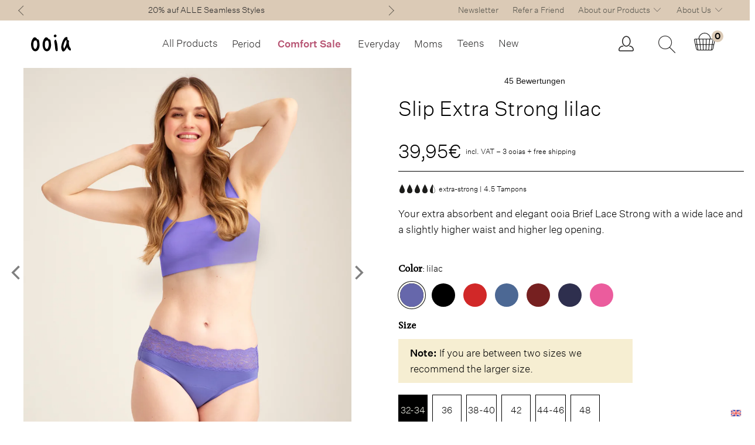

--- FILE ---
content_type: text/html; charset=utf-8
request_url: https://ooia.de/en/products/ooia-slip-strong-lilac
body_size: 68548
content:


 <!DOCTYPE html>
<html class="no-js" lang="en"> <head> <style>
      @media screen and (min-width: 768px) {
        .navigation-pages-slider.mobile {
          display: none!important;
        }
      }

      @media screen and (max-width: 768px) {
        .navigation-pages-slider.desktop {
          display: none!important;
        }
      }</style> <meta charset="utf-8"> <meta name="facebook-domain-verification" content="c217y6lei09iljr0fqgm16cuad4hnm" /> <meta name="google-site-verification" content="xm3SJfp0hL0SJ9V5ZNrQUTNNK1by4HarXJw69c3uBAY" /> <script>if(!("gdprAppliesGlobally" in window)){window.gdprAppliesGlobally=true}if(!("cmp_id" in window)||window.cmp_id<1){window.cmp_id=0}if(!("cmp_cdid" in window)){window.cmp_cdid="c93d709a9106"}if(!("cmp_params" in window)){window.cmp_params=""}if(!("cmp_host" in window)){window.cmp_host="a.delivery.consentmanager.net"}if(!("cmp_cdn" in window)){window.cmp_cdn="cdn.consentmanager.net"}if(!("cmp_proto" in window)){window.cmp_proto="https:"}if(!("cmp_codesrc" in window)){window.cmp_codesrc="0"}window.cmp_getsupportedLangs=function(){var b=["DE","EN","FR","IT","NO","DA","FI","ES","PT","RO","BG","ET","EL","GA","HR","LV","LT","MT","NL","PL","SV","SK","SL","CS","HU","RU","SR","ZH","TR","UK","AR","BS","JA","CY"];if("cmp_customlanguages" in window){for(var a=0;a<window.cmp_customlanguages.length;a++){b.push(window.cmp_customlanguages[a].l.toUpperCase())}}return b};window.cmp_getRTLLangs=function(){var a=["AR"];if("cmp_customlanguages" in window){for(var b=0;b<window.cmp_customlanguages.length;b++){if("r" in window.cmp_customlanguages[b]&&window.cmp_customlanguages[b].r){a.push(window.cmp_customlanguages[b].l)}}}return a};window.cmp_getlang=function(a){if(typeof(a)!="boolean"){a=true}if(a&&typeof(cmp_getlang.usedlang)=="string"&&cmp_getlang.usedlang!==""){return cmp_getlang.usedlang}return window.cmp_getlangs()[0]};window.cmp_extractlang=function(a){if(a.indexOf("cmplang=")!=-1){a=a.substr(a.indexOf("cmplang=")+8,2).toUpperCase();if(a.indexOf("&")!=-1){a=a.substr(0,a.indexOf("&"))}}else{a=""}return a};window.cmp_getlangs=function(){var h=window.cmp_getsupportedLangs();var g=[];var a=location.hash;var f=location.search;var e="cmp_params" in window?window.cmp_params:"";if(cmp_extractlang(a)!=""){g.push(cmp_extractlang(a))}else{if(cmp_extractlang(f)!=""){g.push(cmp_extractlang(f))}else{if(cmp_extractlang(e)!=""){g.push(cmp_extractlang(e))}else{if("cmp_setlang" in window&&window.cmp_setlang!=""){g.push(window.cmp_setlang.toUpperCase())}else{if("cmp_langdetect" in window&&window.cmp_langdetect==1){g.push(window.cmp_getPageLang())}else{g=window.cmp_getBrowserLangs()}}}}}var c=[];for(var d=0;d<g.length;d++){var b=g[d].toUpperCase();if(b.length<2){continue}if(h.indexOf(b)!=-1){c.push(b)}else{if(b.indexOf("-")!=-1){b=b.substr(0,2)}if(h.indexOf(b)!=-1){c.push(b)}}}if(c.length==0&&typeof(cmp_getlang.defaultlang)=="string"&&cmp_getlang.defaultlang!==""){return[cmp_getlang.defaultlang.toUpperCase()]}else{return c.length>0?c:["EN"]}};window.cmp_getPageLangs=function(){var a=window.cmp_getXMLLang();if(a!=""){a=[a.toUpperCase()]}else{a=[]}a=a.concat(window.cmp_getLangsFromURL());return a.length>0?a:["EN"]};window.cmp_getPageLang=function(){var a=window.cmp_getPageLangs();return a.length>0?a[0]:""};window.cmp_getLangsFromURL=function(){var c=window.cmp_getsupportedLangs();var b=location;var m="toUpperCase";var g=b.hostname[m]()+".";var a="/"+b.pathname[m]()+"/";a=a.split("_").join("-");a=a.split("//").join("/");a=a.split("//").join("/");var f=[];for(var e=0;e<c.length;e++){var j=a.substring(0,c[e].length+2);if(g.substring(0,c[e].length+1)==c[e]+"."){f.push(c[e][m]())}else{if(c[e].length==5){var k=c[e].substring(3,5)+"-"+c[e].substring(0,2);if(g.substring(0,k.length+1)==k+"."){f.push(c[e][m]())}}else{if(j=="/"+c[e]+"/"||j=="/"+c[e]+"-"){f.push(c[e][m]())}else{if(j=="/"+c[e].replace("-","/")+"/"||j=="/"+c[e].replace("-","/")+"/"){f.push(c[e][m]())}else{if(c[e].length==5){var k=c[e].substring(3,5)+"-"+c[e].substring(0,2);var h=a.substring(0,k.length+1);if(h=="/"+k+"/"||h=="/"+k.replace("-","/")+"/"){f.push(c[e][m]())}}}}}}}return f};window.cmp_getXMLLang=function(){var c=document.getElementsByTagName("html");if(c.length>0){c=c[0]}else{c=document.documentElement}if(c&&c.getAttribute){var a=c.getAttribute("xml:lang");if(typeof(a)!="string"||a==""){a=c.getAttribute("lang")}if(typeof(a)=="string"&&a!=""){a=a.split("_").join("-").toUpperCase();var b=window.cmp_getsupportedLangs();return b.indexOf(a)!=-1||b.indexOf(a.substr(0,2))!=-1?a:""}else{return""}}};window.cmp_getBrowserLangs=function(){var c="languages" in navigator?navigator.languages:[];var b=[];if(c.length>0){for(var a=0;a<c.length;a++){b.push(c[a])}}if("language" in navigator){b.push(navigator.language)}if("userLanguage" in navigator){b.push(navigator.userLanguage)}return b};(function(){var C=document;var D=C.getElementsByTagName;var o=window;var t="";var h="";var k="";var F=function(e){var i="cmp_"+e;e="cmp"+e+"=";var d="";var l=e.length;var K=location;var L=K.hash;var w=K.search;var u=L.indexOf(e);var J=w.indexOf(e);if(u!=-1){d=L.substring(u+l,9999)}else{if(J!=-1){d=w.substring(J+l,9999)}else{return i in o&&typeof(o[i])!=="function"?o[i]:""}}var I=d.indexOf("&");if(I!=-1){d=d.substring(0,I)}return d};var j=F("lang");if(j!=""){t=j;k=t}else{if("cmp_getlang" in o){t=o.cmp_getlang().toLowerCase();h=o.cmp_getlangs().slice(0,3).join("_");k=o.cmp_getPageLangs().slice(0,3).join("_");if("cmp_customlanguages" in o){var m=o.cmp_customlanguages;for(var y=0;y<m.length;y++){var a=m[y].l.toLowerCase();if(a==t){t="en"}}}}}var q=("cmp_proto" in o)?o.cmp_proto:"https:";if(q!="http:"&&q!="https:"){q="https:"}var n=("cmp_ref" in o)?o.cmp_ref:location.href;if(n.length>300){n=n.substring(0,300)}var A=function(d){var M=C.createElement("script");M.setAttribute("data-cmp-ab","1");M.type="text/javascript";M.async=true;M.src=d;var L=["body","div","span","script","head"];var w="currentScript";var J="parentElement";var l="appendChild";var K="body";if(C[w]&&C[w][J]){C[w][J][l](M)}else{if(C[K]){C[K][l](M)}else{for(var u=0;u<L.length;u++){var I=D(L[u]);if(I.length>0){I[0][l](M);break}}}}};var b=F("design");var c=F("regulationkey");var z=F("gppkey");var s=F("att");var f=o.encodeURIComponent;var g;try{g=C.cookie.length>0}catch(B){g=false}var x=F("darkmode");if(x=="0"){x=0}else{if(x=="1"){x=1}else{try{if("matchMedia" in window&&window.matchMedia){var H=window.matchMedia("(prefers-color-scheme: dark)");if("matches" in H&&H.matches){x=1}}}catch(B){x=0}}}var p=q+"//"+o.cmp_host+"/delivery/cmp.php?";p+=("cmp_id" in o&&o.cmp_id>0?"id="+o.cmp_id:"")+("cmp_cdid" in o?"&cdid="+o.cmp_cdid:"")+"&h="+f(n);p+=(b!=""?"&cmpdesign="+f(b):"")+(c!=""?"&cmpregulationkey="+f(c):"")+(z!=""?"&cmpgppkey="+f(z):"");p+=(s!=""?"&cmpatt="+f(s):"")+("cmp_params" in o?"&"+o.cmp_params:"")+(g?"&__cmpfcc=1":"");p+=(x>0?"&cmpdarkmode=1":"");A(p+"&l="+f(t)+"&ls="+f(h)+"&lp="+f(k)+"&o="+(new Date()).getTime());if(!("cmp_quickstub" in window)){var r="js";var v=F("debugunminimized")!=""?"":".min";if(F("debugcoverage")=="1"){r="instrumented";v=""}if(F("debugtest")=="1"){r="jstests";v=""}var G=new Date();var E=G.getFullYear()+"-"+(G.getMonth()+1)+"-"+G.getDate();A(q+"//"+o.cmp_cdn+"/delivery/"+r+"/cmp_final"+v+".js?t="+E)}})();window.cmp_rc=function(c,b){var l;try{l=document.cookie}catch(h){l=""}var j="";var f=0;var g=false;while(l!=""&&f<100){f++;while(l.substr(0,1)==" "){l=l.substr(1,l.length)}var k=l.substring(0,l.indexOf("="));if(l.indexOf(";")!=-1){var m=l.substring(l.indexOf("=")+1,l.indexOf(";"))}else{var m=l.substr(l.indexOf("=")+1,l.length)}if(c==k){j=m;g=true}var d=l.indexOf(";")+1;if(d==0){d=l.length}l=l.substring(d,l.length)}if(!g&&typeof(b)=="string"){j=b}return(j)};window.cmp_stub=function(){var a=arguments;__cmp.a=__cmp.a||[];if(!a.length){return __cmp.a}else{if(a[0]==="ping"){if(a[1]===2){a[2]({gdprApplies:gdprAppliesGlobally,cmpLoaded:false,cmpStatus:"stub",displayStatus:"hidden",apiVersion:"2.2",cmpId:31},true)}else{a[2](false,true)}}else{if(a[0]==="getTCData"){__cmp.a.push([].slice.apply(a))}else{if(a[0]==="addEventListener"||a[0]==="removeEventListener"){__cmp.a.push([].slice.apply(a))}else{if(a.length==4&&a[3]===false){a[2]({},false)}else{__cmp.a.push([].slice.apply(a))}}}}}};window.cmp_dsastub=function(){var a=arguments;a[0]="dsa."+a[0];window.cmp_gppstub(a)};window.cmp_gppstub=function(){var c=arguments;__gpp.q=__gpp.q||[];if(!c.length){return __gpp.q}var h=c[0];var g=c.length>1?c[1]:null;var f=c.length>2?c[2]:null;var a=null;var j=false;if(h==="ping"){a=window.cmp_gpp_ping();j=true}else{if(h==="addEventListener"){__gpp.e=__gpp.e||[];if(!("lastId" in __gpp)){__gpp.lastId=0}__gpp.lastId++;var d=__gpp.lastId;__gpp.e.push({id:d,callback:g});a={eventName:"listenerRegistered",listenerId:d,data:true,pingData:window.cmp_gpp_ping()};j=true}else{if(h==="removeEventListener"){__gpp.e=__gpp.e||[];a=false;for(var e=0;e<__gpp.e.length;e++){if(__gpp.e[e].id==f){__gpp.e[e].splice(e,1);a=true;break}}j=true}else{__gpp.q.push([].slice.apply(c))}}}if(a!==null&&typeof(g)==="function"){g(a,j)}};window.cmp_gpp_ping=function(){return{gppVersion:"1.1",cmpStatus:"stub",cmpDisplayStatus:"hidden",signalStatus:"not ready",supportedAPIs:["2:tcfeuv2","5:tcfcav1","7:usnat","8:usca","9:usva","10:usco","11:usut","12:usct","13:usfl","14:usmt","15:usor","16:ustx","17:usde","18:usia","19:usne","20:usnh","21:usnj","22:ustn"],cmpId:31,sectionList:[],applicableSections:[0],gppString:"",parsedSections:{}}};window.cmp_addFrame=function(b){if(!window.frames[b]){if(document.body){var a=document.createElement("iframe");a.style.cssText="display:none";if("cmp_cdn" in window&&"cmp_ultrablocking" in window&&window.cmp_ultrablocking>0){a.src="//"+window.cmp_cdn+"/delivery/empty.html"}a.name=b;a.setAttribute("title","Intentionally hidden, please ignore");a.setAttribute("role","none");a.setAttribute("tabindex","-1");document.body.appendChild(a)}else{window.setTimeout(window.cmp_addFrame,10,b)}}};window.cmp_msghandler=function(d){var a=typeof d.data==="string";try{var c=a?JSON.parse(d.data):d.data}catch(f){var c=null}if(typeof(c)==="object"&&c!==null&&"__cmpCall" in c){var b=c.__cmpCall;window.__cmp(b.command,b.parameter,function(h,g){var e={__cmpReturn:{returnValue:h,success:g,callId:b.callId}};d.source.postMessage(a?JSON.stringify(e):e,"*")})}if(typeof(c)==="object"&&c!==null&&"__tcfapiCall" in c){var b=c.__tcfapiCall;window.__tcfapi(b.command,b.version,function(h,g){var e={__tcfapiReturn:{returnValue:h,success:g,callId:b.callId}};d.source.postMessage(a?JSON.stringify(e):e,"*")},b.parameter)}if(typeof(c)==="object"&&c!==null&&"__gppCall" in c){var b=c.__gppCall;window.__gpp(b.command,function(h,g){var e={__gppReturn:{returnValue:h,success:g,callId:b.callId}};d.source.postMessage(a?JSON.stringify(e):e,"*")},"parameter" in b?b.parameter:null,"version" in b?b.version:1)}if(typeof(c)==="object"&&c!==null&&"__dsaCall" in c){var b=c.__dsaCall;window.__dsa(b.command,function(h,g){var e={__dsaReturn:{returnValue:h,success:g,callId:b.callId}};d.source.postMessage(a?JSON.stringify(e):e,"*")},"parameter" in b?b.parameter:null,"version" in b?b.version:1)}};window.cmp_setStub=function(a){if(!(a in window)||(typeof(window[a])!=="function"&&typeof(window[a])!=="object"&&(typeof(window[a])==="undefined"||window[a]!==null))){window[a]=window.cmp_stub;window[a].msgHandler=window.cmp_msghandler;window.addEventListener("message",window.cmp_msghandler,false)}};window.cmp_setGppStub=function(a){if(!(a in window)||(typeof(window[a])!=="function"&&typeof(window[a])!=="object"&&(typeof(window[a])==="undefined"||window[a]!==null))){window[a]=window.cmp_gppstub;window[a].msgHandler=window.cmp_msghandler;window.addEventListener("message",window.cmp_msghandler,false)}};if(!("cmp_noiframepixel" in window)){window.cmp_addFrame("__cmpLocator")}if((!("cmp_disabletcf" in window)||!window.cmp_disabletcf)&&!("cmp_noiframepixel" in window)){window.cmp_addFrame("__tcfapiLocator")}if((!("cmp_disablegpp" in window)||!window.cmp_disablegpp)&&!("cmp_noiframepixel" in window)){window.cmp_addFrame("__gppLocator")}if((!("cmp_disabledsa" in window)||!window.cmp_disabledsa)&&!("cmp_noiframepixel" in window)){window.cmp_addFrame("__dsaLocator")}window.cmp_setStub("__cmp");if(!("cmp_disabletcf" in window)||!window.cmp_disabletcf){window.cmp_setStub("__tcfapi")}if(!("cmp_disablegpp" in window)||!window.cmp_disablegpp){window.cmp_setGppStub("__gpp")}if(!("cmp_disabledsa" in window)||!window.cmp_disabledsa){window.cmp_setGppStub("__dsa")};</script>
<meta name="robots" content="index,follow"><script class="cmplazyload" type="text/plain" data-cmp-purpose="c52">
      var gaProperty = 'UA-127738762-2'; //auf korrekte ID achten!!!!

      var disableStr = 'ga-disable-' + gaProperty;

      if (document.cookie.indexOf(disableStr + '=true') > -1) {
      window[disableStr] = true;
      }

      function gaOptout() {
      document.cookie = disableStr + '=true; expires=Thu, 31 Dec 2099 23:59:59 UTC; path=/';
      window[disableStr] = true;
      }</script> <!-- Global site tag (gtag.js) - Google Ads: 806565423 --> <script async data-cmp-src="https://www.googletagmanager.com/gtag/js?id=AW-806565423" class="cmplazyload" data-cmp-purpose="c52"></script> <script class="cmplazyload" type="text/plain" data-cmp-purpose="c52">
      window.dataLayer = window.dataLayer || [];
      function gtag(){dataLayer.push(arguments);}
      gtag('js', new Date());
      gtag('config', 'AW-806565423', {'anonymize_ip': true});</script> <script>
      gtag('event', 'page_view', {
        'send_to': 'AW-806565423',
        'value': "39,95",
        'items': [{
          'id': 8222875844875,
          'google_business_vertical': 'retail'
        }]
      });</script> <script class="cmplazyload" type="text/plain" data-cmp-vendor="s1">
       gtag('consent', 'update', {
        'ad_user_data': 'granted',
        'ad_personalization': 'granted',
        'ad_storage': 'granted',
        'analytics_storage': 'granted'
      });</script> <!-- Mobile Specific Metas --> <meta name="HandheldFriendly" content="True"> <meta name="MobileOptimized" content="320"> <meta name="viewport" content="width=device-width,initial-scale=1,minimum-scale=1.0"> <meta name="theme-color" content="#ffffff"> <title>ooia Period Brief | Strong (lilac) - ooia ooshi GmbH
</title> <meta name="description" content="Your elegant ooia briefs Strong with wide lace, a slightly higher waist and higher leg cut in Lilac. Holds leak-proof up to 5 tampons."/> <!-- Google Tag Manager -->
<script type="text/plain" class="cmplazyload" data-cmp-vendor="s905">(function(w,d,s,l,i){w[l]=w[l]||[];w[l].push({'gtm.start':
new Date().getTime(),event:'gtm.js'});var f=d.getElementsByTagName(s)[0],
j=d.createElement(s),dl=l!='dataLayer'?'&l='+l:'';j.async=true;j.src=
'https://www.googletagmanager.com/gtm.js?id='+i+dl;f.parentNode.insertBefore(j,f);
})(window,document,'script','dataLayer','GTM-K6XTWLP');</script>
<!-- End Google Tag Manager --> <!-- Preconnect Domains --> <link rel="preconnect" href="https://fonts.shopifycdn.com" /> <link rel="preconnect" href="https://cdn.shopify.com" /> <link rel="preconnect" href="https://v.shopify.com" /> <link rel="preconnect" href="https://cdn.shopifycloud.com" /> <link rel="preconnect" href="https://monorail-edge.shopifysvc.com"> <!-- fallback for browsers that don't support preconnect --> <link rel="dns-prefetch" href="https://fonts.shopifycdn.com" /> <link rel="dns-prefetch" href="https://cdn.shopify.com" /> <link rel="dns-prefetch" href="https://v.shopify.com" /> <link rel="dns-prefetch" href="https://cdn.shopifycloud.com" /> <link rel="dns-prefetch" href="https://monorail-edge.shopifysvc.com"> <!-- TrustBox script --> <script type="text/javascript" src="//widget.trustpilot.com/bootstrap/v5/tp.widget.bootstrap.min.js" async></script> <!-- End TrustBox script --> <style>

  :root {

    --fallback-font-family: '';
    --headline-font-family: 'Untitled Sans';
    --headline-font-weight: bold;
    --headline-font-style: normal;

    --btn-color: #000000;
    --btn-text-color: #ffffff;
    --btn-font-size: 17px;
    --btn-font-style: uppercase;

    
      --btn-border-radius: 0;
    

    --btn-highlight-color: #fff;
    --btn-highlight-font-color: #333;--fabric-color-beige: #dec9a0;--fabric-color-berry: #d33776;--fabric-color-black: #000000;--fabric-color-blue: #252877;--fabric-color-blau: #253668;--fabric-color-blueberry: #4c6894;--fabric-color-bold-blue: url(//ooia.de/cdn/shop/files/ooia_variant_color_image_bold_blue_small.png?v=1686299295);--fabric-color-brown: #89502f;--fabric-color-bright-sage: #b4d2b1;--fabric-color-mulberry: #7b2b42;--fabric-color-dusky-pink: #cb7b83;--fabric-color-edition-21-22: url(//ooia.de/cdn/shop/files/Screenshot_2022-06-13_at_15.36.33_small.png?v=1655127434);--fabric-color-edition-22-23: url(//ooia.de/cdn/shop/files/Screenshot_2022-06-13_at_15.36.43_small.png?v=1655127434);--fabric-color-edition-23-24: url(//ooia.de/cdn/shop/files/Variant_Color_Edition_23_24_small.png?v=1684827941);--fabric-color-edition-24-25: url(//ooia.de/cdn/shop/files/Farbbubbles_small.png?v=1714044954);--fabric-color-yellow: url(//ooia.de/cdn/shop/files/summer_blossom2.0_small.png?v=1700139483);--fabric-color-glitter-black: url(//ooia.de/cdn/shop/files/23_c805c481-9778-46f5-94a7-793ce18bbd87_small.png?v=1699358471);--fabric-color-glitter-hot-pink: url(//ooia.de/cdn/shop/files/24_small.png?v=1699358548);--fabric-color-glitter-silver: url(//ooia.de/cdn/shop/files/22_8052af48-f2e6-4ab4-9ce2-23af4d66da96_small.png?v=1699358612);--fabric-color-green: #196a4d;--fabric-color-hot-pink: #eb5c9d;--fabric-color-hot-pink-hot-pink: #eb5c9d;--fabric-color-ivory: #decebb;--fabric-color-khaki: #62633d;--fabric-color-lace-black: url(//ooia.de/cdn/shop/files/Moms_Lace_Bra_2_small.png?v=1677166518);--fabric-color-lavender: url(//ooia.de/cdn/shop/files/ooia_variant_color_image_lilac_small.png?v=1686299295);--fabric-color-lavender-sage: url(//ooia.de/cdn/shop/files/lavendel_salbei_farbbubble_pdp_small.png?v=1688636927);--fabric-color-lilac: #6667ab;--fabric-color-lime: #cddc20;--fabric-color-merlot: #762020;--fabric-color-mesh-powder-rose: url(//ooia.de/cdn/shop/files/variant_color_mesh_powder_rose_d44ffd76-d48c-4c6a-9f76-ba41df8371f0_small.png?v=1677663384);--fabric-color-mesh-black: url(//ooia.de/cdn/shop/files/Variant_color__mesh_schwarz_small.png?v=1677665455);--fabric-color-midnight: #2e2f4e;--fabric-color-orange: #ff7913;--fabric-color-pink: #e592b6;--fabric-color-pink-orange: url(//ooia.de/cdn/shop/files/pink_orange_small.png?v=1661956112);--fabric-color-powder-rose: #efd8d4;--fabric-color-red: #d12828;--fabric-color-sage: #899c92;--fabric-color-black: #292929;--fabric-color-black-beige: url(//ooia.de/cdn/shop/files/Everyday_Seamless_ba88bddf-6705-493f-b7c9-b7fe113d9814_small.png?v=1668076907);--fabric-color-black-blue: url(//ooia.de/cdn/shop/files/Design_ohne_Titel_5_3b77a4fd-89d2-4712-a1f5-582ac08465eb_small.png?v=1661956500);--fabric-color-black-dusky-pink: url(//ooia.de/cdn/shop/files/Everyday_Seamless_2_2252f057-4eb4-4445-b9ea-6edda88d0d09_small.png?v=1668076971);--fabric-color-black-gold: url(//ooia.de/cdn/shop/files/Ellipse_1_small.png?v=1664460618);--fabric-color-black-lavender: url(//ooia.de/cdn/shop/files/Farbkreis_PDP_small.png?v=1661958323);--fabric-color-black-lavender-sage: url(//ooia.de/cdn/shop/files/Everyday_Hipster_small.png?v=1661958245);--fabric-color-black-midnight: url(//ooia.de/cdn/shop/files/schwarzmidnight_small.png?v=1710416892);--fabric-color-black-rose: url(//ooia.de/cdn/shop/files/26_small.png?v=1700133419);--fabric-color-black-black: #000000;--fabric-color-wetbag-maxi: url(//ooia.de/cdn/shop/files/Screenshot_2022-06-13_at_15.36.33_small.png?v=1655127434);--fabric-color-cocoa: #493b39;--fabric-color-edition-24-25: url(//ooia.de/cdn/shop/files/Farbbubbles_401334b2-4c18-4a69-bf3d-87a286197e9a_small.png?v=1714053691);--fabric-color-edition-25-26: url(//ooia.de/cdn/shop/files/Edition_2526_small.png?v=1747140321);--fabric-color-grau-melange: #9f9c99;--fabric-color-khaki: #62633d;--fabric-color-leo: url(//ooia.de/cdn/shop/files/Farbbubbles_2_small.png?v=1752157058);--fabric-color-lime: #cddc20;--fabric-color-mauve: #d28fb0;--fabric-color-ozeanblau: #2d3359;--fabric-color-pure-blue: #94b2df;--fabric-color-red-hot-pink: url(//ooia.de/cdn/shop/files/redhot_pink_1_small.jpg?v=1761820726);--fabric-color-schwarz-midnight: url(//ooia.de/cdn/shop/files/schwarzmidnight_small.png?v=1710416892);--fabric-color-smoky-blue: #4c6894;--fabric-color-dusky-pink-salsa: url(//ooia.de/cdn/shop/files/Soft_Romace_small.jpg?v=1763978167);--fabric-color-storm-blue: #607278;--fabric-color-sunkissed-khaki: #978e5b;--fabric-color-taupe: #9e8575;--fabric-color-wetbag-maxi: url(//ooia.de/cdn/shop/files/Maxi_small.png?v=1716469061);--fabric-color-beige: #dec9a0;--fabric-color-berry: #d33776;--fabric-color-black: #000000;--fabric-color-blue: #252877;--fabric-color-blau: #253668;--fabric-color-blueberry: #4c6894;--fabric-color-bold-blue: url(//ooia.de/cdn/shop/files/ooia_variant_color_image_bold_blue_small.png?v=1686299295);--fabric-color-brown: #89502f;--fabric-color-bright-sage: #b4d2b1;--fabric-color-mulberry: #7b2b42;--fabric-color-dusky-pink: #cb7b83;--fabric-color-edition-21-22: url(//ooia.de/cdn/shop/files/Screenshot_2022-06-13_at_15.36.33_small.png?v=1655127434);--fabric-color-edition-22-23: url(//ooia.de/cdn/shop/files/Screenshot_2022-06-13_at_15.36.43_small.png?v=1655127434);--fabric-color-edition-23-24: url(//ooia.de/cdn/shop/files/Variant_Color_Edition_23_24_small.png?v=1684827941);--fabric-color-edition-24-25: url(//ooia.de/cdn/shop/files/Farbbubbles_small.png?v=1714044954);--fabric-color-yellow: url(//ooia.de/cdn/shop/files/summer_blossom2.0_small.png?v=1700139483);--fabric-color-glitter-black: url(//ooia.de/cdn/shop/files/23_c805c481-9778-46f5-94a7-793ce18bbd87_small.png?v=1699358471);--fabric-color-glitter-hot-pink: url(//ooia.de/cdn/shop/files/24_small.png?v=1699358548);--fabric-color-glitter-silver: url(//ooia.de/cdn/shop/files/22_8052af48-f2e6-4ab4-9ce2-23af4d66da96_small.png?v=1699358612);--fabric-color-green: #196a4d;--fabric-color-hot-pink: #eb5c9d;--fabric-color-hot-pink-hot-pink: #eb5c9d;--fabric-color-ivory: #decebb;--fabric-color-khaki: #62633d;--fabric-color-lace-black: url(//ooia.de/cdn/shop/files/Moms_Lace_Bra_2_small.png?v=1677166518);--fabric-color-lavender: url(//ooia.de/cdn/shop/files/ooia_variant_color_image_lilac_small.png?v=1686299295);--fabric-color-lavender-sage: url(//ooia.de/cdn/shop/files/lavendel_salbei_farbbubble_pdp_small.png?v=1688636927);--fabric-color-lilac: #6667ab;--fabric-color-lime: #cddc20;--fabric-color-merlot: #762020;--fabric-color-mesh-powder-rose: url(//ooia.de/cdn/shop/files/variant_color_mesh_powder_rose_d44ffd76-d48c-4c6a-9f76-ba41df8371f0_small.png?v=1677663384);--fabric-color-mesh-black: url(//ooia.de/cdn/shop/files/Variant_color__mesh_schwarz_small.png?v=1677665455);--fabric-color-midnight: #2e2f4e;--fabric-color-orange: #ff7913;--fabric-color-pink: #e592b6;--fabric-color-pink-orange: url(//ooia.de/cdn/shop/files/pink_orange_small.png?v=1661956112);--fabric-color-powder-rose: #efd8d4;--fabric-color-red: #d12828;--fabric-color-sage: #899c92;--fabric-color-black: #292929;--fabric-color-black-beige: url(//ooia.de/cdn/shop/files/Everyday_Seamless_ba88bddf-6705-493f-b7c9-b7fe113d9814_small.png?v=1668076907);--fabric-color-black-blue: url(//ooia.de/cdn/shop/files/Design_ohne_Titel_5_3b77a4fd-89d2-4712-a1f5-582ac08465eb_small.png?v=1661956500);--fabric-color-black-dusky-pink: url(//ooia.de/cdn/shop/files/Everyday_Seamless_2_2252f057-4eb4-4445-b9ea-6edda88d0d09_small.png?v=1668076971);--fabric-color-black-gold: url(//ooia.de/cdn/shop/files/Ellipse_1_small.png?v=1664460618);--fabric-color-black-lavender: url(//ooia.de/cdn/shop/files/Farbkreis_PDP_small.png?v=1661958323);--fabric-color-black-lavender-sage: url(//ooia.de/cdn/shop/files/Everyday_Hipster_small.png?v=1661958245);--fabric-color-black-midnight: url(//ooia.de/cdn/shop/files/schwarzmidnight_small.png?v=1710416892);--fabric-color-black-rose: url(//ooia.de/cdn/shop/files/26_small.png?v=1700133419);--fabric-color-black-black: #000000;--fabric-color-wetbag-maxi: url(//ooia.de/cdn/shop/files/Screenshot_2022-06-13_at_15.36.33_small.png?v=1655127434);--fabric-color-cocoa: #493b39;--fabric-color-edition-24-25: url(//ooia.de/cdn/shop/files/Farbbubbles_401334b2-4c18-4a69-bf3d-87a286197e9a_small.png?v=1714053691);--fabric-color-edition-25-26: url(//ooia.de/cdn/shop/files/Edition_2526_small.png?v=1747140321);--fabric-color-grau-melange: #9f9c99;--fabric-color-khaki: #62633d;--fabric-color-leo: url(//ooia.de/cdn/shop/files/Farbbubbles_2_small.png?v=1752157058);--fabric-color-lime: #cddc20;--fabric-color-mauve: #d28fb0;--fabric-color-ozeanblau: #2d3359;--fabric-color-pure-blue: #94b2df;--fabric-color-red-hot-pink: url(//ooia.de/cdn/shop/files/redhot_pink_1_small.jpg?v=1761820726);--fabric-color-schwarz-midnight: url(//ooia.de/cdn/shop/files/schwarzmidnight_small.png?v=1710416892);--fabric-color-smoky-blue: #4c6894;--fabric-color-dusky-pink-salsa: url(//ooia.de/cdn/shop/files/Soft_Romace_small.jpg?v=1763978167);--fabric-color-storm-blue: #607278;--fabric-color-sunkissed-khaki: #978e5b;--fabric-color-taupe: #9e8575;--fabric-color-wetbag-maxi: url(//ooia.de/cdn/shop/files/Maxi_small.png?v=1716469061);}

</style>
<!-- Preload Assets --> <link rel="preload" href="//ooia.de/cdn/shop/t/1074/assets/fancybox.css?v=19278034316635137701768291920" as="style"> <link rel="preload" href="//ooia.de/cdn/shop/t/1074/assets/styles.css?v=37426031331542496991768292119" as="style"> <link rel="preload" href="//ooia.de/cdn/shop/t/1074/assets/lemon-styles.css?v=35433563750884865961768291948" as="style"> <link rel="preload" href="//ooia.de/cdn/shop/t/1074/assets/jquery.min.js?v=9503732020592794151768291942" as="script"> <link rel="preload" href="//ooia.de/cdn/shop/t/1074/assets/vendors.lemon.js?v=13550415663272374761768292031" as="script"> <link rel="preload" href="//ooia.de/cdn/shop/t/1074/assets/sections.lemon.js?v=18957025316998673591768292118" as="script"> <link rel="preload" href="//ooia.de/cdn/shop/t/1074/assets/utilities.lemon.js?v=70782931356782585661768292118" as="script"> <link rel="preload" href="//ooia.de/cdn/shop/t/1074/assets/app.lemon.js?v=152423957159239365791768291897" as="script"> <!-- Stylesheet for Fancybox library --> <link href="//ooia.de/cdn/shop/t/1074/assets/fancybox.css?v=19278034316635137701768291920" rel="stylesheet" type="text/css" media="all" /> <!-- Stylesheets for Turbo --> <link href="//ooia.de/cdn/shop/t/1074/assets/styles.css?v=37426031331542496991768292119" rel="stylesheet" type="text/css" media="all" /> <link href="//ooia.de/cdn/shop/t/1074/assets/lemon-styles.css?v=35433563750884865961768291948" rel="stylesheet" type="text/css" media="all" /> <link href="//ooia.de/cdn/shop/t/1074/assets/latori-gmbh-styles.scss.css?v=20348787239284459241768292118" rel="stylesheet" type="text/css" media="all" />
<script>
      window.lazySizesConfig = window.lazySizesConfig || {};

      lazySizesConfig.expand = 300;
      lazySizesConfig.loadHidden = false;

      /*! lazysizes - v5.2.2 - bgset plugin */
      !function(e,t){var a=function(){t(e.lazySizes),e.removeEventListener("lazyunveilread",a,!0)};t=t.bind(null,e,e.document),"object"==typeof module&&module.exports?t(require("lazysizes")):"function"==typeof define&&define.amd?define(["lazysizes"],t):e.lazySizes?a():e.addEventListener("lazyunveilread",a,!0)}(window,function(e,z,g){"use strict";var c,y,b,f,i,s,n,v,m;e.addEventListener&&(c=g.cfg,y=/\s+/g,b=/\s*\|\s+|\s+\|\s*/g,f=/^(.+?)(?:\s+\[\s*(.+?)\s*\])(?:\s+\[\s*(.+?)\s*\])?$/,i=/^\s*\(*\s*type\s*:\s*(.+?)\s*\)*\s*$/,s=/\(|\)|'/,n={contain:1,cover:1},v=function(e,t){var a;t&&((a=t.match(i))&&a[1]?e.setAttribute("type",a[1]):e.setAttribute("media",c.customMedia[t]||t))},m=function(e){var t,a,i,r;e.target._lazybgset&&(a=(t=e.target)._lazybgset,(i=t.currentSrc||t.src)&&((r=g.fire(a,"bgsetproxy",{src:i,useSrc:s.test(i)?JSON.stringify(i):i})).defaultPrevented||(a.style.backgroundImage="url("+r.detail.useSrc+")")),t._lazybgsetLoading&&(g.fire(a,"_lazyloaded",{},!1,!0),delete t._lazybgsetLoading))},addEventListener("lazybeforeunveil",function(e){var t,a,i,r,s,n,l,d,o,u;!e.defaultPrevented&&(t=e.target.getAttribute("data-bgset"))&&(o=e.target,(u=z.createElement("img")).alt="",u._lazybgsetLoading=!0,e.detail.firesLoad=!0,a=t,i=o,r=u,s=z.createElement("picture"),n=i.getAttribute(c.sizesAttr),l=i.getAttribute("data-ratio"),d=i.getAttribute("data-optimumx"),i._lazybgset&&i._lazybgset.parentNode==i&&i.removeChild(i._lazybgset),Object.defineProperty(r,"_lazybgset",{value:i,writable:!0}),Object.defineProperty(i,"_lazybgset",{value:s,writable:!0}),a=a.replace(y," ").split(b),s.style.display="none",r.className=c.lazyClass,1!=a.length||n||(n="auto"),a.forEach(function(e){var t,a=z.createElement("source");n&&"auto"!=n&&a.setAttribute("sizes",n),(t=e.match(f))?(a.setAttribute(c.srcsetAttr,t[1]),v(a,t[2]),v(a,t[3])):a.setAttribute(c.srcsetAttr,e),s.appendChild(a)}),n&&(r.setAttribute(c.sizesAttr,n),i.removeAttribute(c.sizesAttr),i.removeAttribute("sizes")),d&&r.setAttribute("data-optimumx",d),l&&r.setAttribute("data-ratio",l),s.appendChild(r),i.appendChild(s),setTimeout(function(){g.loader.unveil(u),g.rAF(function(){g.fire(u,"_lazyloaded",{},!0,!0),u.complete&&m({target:u})})}))}),z.addEventListener("load",m,!0),e.addEventListener("lazybeforesizes",function(e){var t,a,i,r;e.detail.instance==g&&e.target._lazybgset&&e.detail.dataAttr&&(t=e.target._lazybgset,i=t,r=(getComputedStyle(i)||{getPropertyValue:function(){}}).getPropertyValue("background-size"),!n[r]&&n[i.style.backgroundSize]&&(r=i.style.backgroundSize),n[a=r]&&(e.target._lazysizesParentFit=a,g.rAF(function(){e.target.setAttribute("data-parent-fit",a),e.target._lazysizesParentFit&&delete e.target._lazysizesParentFit})))},!0),z.documentElement.addEventListener("lazybeforesizes",function(e){var t,a;!e.defaultPrevented&&e.target._lazybgset&&e.detail.instance==g&&(e.detail.width=(t=e.target._lazybgset,a=g.gW(t,t.parentNode),(!t._lazysizesWidth||a>t._lazysizesWidth)&&(t._lazysizesWidth=a),t._lazysizesWidth))}))});

      /*! lazysizes - v5.2.2 */
      !function(e){var t=function(u,D,f){"use strict";var k,H;if(function(){var e;var t={lazyClass:"lazyload",loadedClass:"lazyloaded",loadingClass:"lazyloading",preloadClass:"lazypreload",errorClass:"lazyerror",autosizesClass:"lazyautosizes",srcAttr:"data-src",srcsetAttr:"data-srcset",sizesAttr:"data-sizes",minSize:40,customMedia:{},init:true,expFactor:1.5,hFac:.8,loadMode:2,loadHidden:true,ricTimeout:0,throttleDelay:125};H=u.lazySizesConfig||u.lazysizesConfig||{};for(e in t){if(!(e in H)){H[e]=t[e]}}}(),!D||!D.getElementsByClassName){return{init:function(){},cfg:H,noSupport:true}}var O=D.documentElement,a=u.HTMLPictureElement,P="addEventListener",$="getAttribute",q=u[P].bind(u),I=u.setTimeout,U=u.requestAnimationFrame||I,l=u.requestIdleCallback,j=/^picture$/i,r=["load","error","lazyincluded","_lazyloaded"],i={},G=Array.prototype.forEach,J=function(e,t){if(!i[t]){i[t]=new RegExp("(\\s|^)"+t+"(\\s|$)")}return i[t].test(e[$]("class")||"")&&i[t]},K=function(e,t){if(!J(e,t)){e.setAttribute("class",(e[$]("class")||"").trim()+" "+t)}},Q=function(e,t){var i;if(i=J(e,t)){e.setAttribute("class",(e[$]("class")||"").replace(i," "))}},V=function(t,i,e){var a=e?P:"removeEventListener";if(e){V(t,i)}r.forEach(function(e){t[a](e,i)})},X=function(e,t,i,a,r){var n=D.createEvent("Event");if(!i){i={}}i.instance=k;n.initEvent(t,!a,!r);n.detail=i;e.dispatchEvent(n);return n},Y=function(e,t){var i;if(!a&&(i=u.picturefill||H.pf)){if(t&&t.src&&!e[$]("srcset")){e.setAttribute("srcset",t.src)}i({reevaluate:true,elements:[e]})}else if(t&&t.src){e.src=t.src}},Z=function(e,t){return(getComputedStyle(e,null)||{})[t]},s=function(e,t,i){i=i||e.offsetWidth;while(i<H.minSize&&t&&!e._lazysizesWidth){i=t.offsetWidth;t=t.parentNode}return i},ee=function(){var i,a;var t=[];var r=[];var n=t;var s=function(){var e=n;n=t.length?r:t;i=true;a=false;while(e.length){e.shift()()}i=false};var e=function(e,t){if(i&&!t){e.apply(this,arguments)}else{n.push(e);if(!a){a=true;(D.hidden?I:U)(s)}}};e._lsFlush=s;return e}(),te=function(i,e){return e?function(){ee(i)}:function(){var e=this;var t=arguments;ee(function(){i.apply(e,t)})}},ie=function(e){var i;var a=0;var r=H.throttleDelay;var n=H.ricTimeout;var t=function(){i=false;a=f.now();e()};var s=l&&n>49?function(){l(t,{timeout:n});if(n!==H.ricTimeout){n=H.ricTimeout}}:te(function(){I(t)},true);return function(e){var t;if(e=e===true){n=33}if(i){return}i=true;t=r-(f.now()-a);if(t<0){t=0}if(e||t<9){s()}else{I(s,t)}}},ae=function(e){var t,i;var a=99;var r=function(){t=null;e()};var n=function(){var e=f.now()-i;if(e<a){I(n,a-e)}else{(l||r)(r)}};return function(){i=f.now();if(!t){t=I(n,a)}}},e=function(){var v,m,c,h,e;var y,z,g,p,C,b,A;var n=/^img$/i;var d=/^iframe$/i;var E="onscroll"in u&&!/(gle|ing)bot/.test(navigator.userAgent);var _=0;var w=0;var N=0;var M=-1;var x=function(e){N--;if(!e||N<0||!e.target){N=0}};var W=function(e){if(A==null){A=Z(D.body,"visibility")=="hidden"}return A||!(Z(e.parentNode,"visibility")=="hidden"&&Z(e,"visibility")=="hidden")};var S=function(e,t){var i;var a=e;var r=W(e);g-=t;b+=t;p-=t;C+=t;while(r&&(a=a.offsetParent)&&a!=D.body&&a!=O){r=(Z(a,"opacity")||1)>0;if(r&&Z(a,"overflow")!="visible"){i=a.getBoundingClientRect();r=C>i.left&&p<i.right&&b>i.top-1&&g<i.bottom+1}}return r};var t=function(){var e,t,i,a,r,n,s,l,o,u,f,c;var d=k.elements;if((h=H.loadMode)&&N<8&&(e=d.length)){t=0;M++;for(;t<e;t++){if(!d[t]||d[t]._lazyRace){continue}if(!E||k.prematureUnveil&&k.prematureUnveil(d[t])){R(d[t]);continue}if(!(l=d[t][$]("data-expand"))||!(n=l*1)){n=w}if(!u){u=!H.expand||H.expand<1?O.clientHeight>500&&O.clientWidth>500?500:370:H.expand;k._defEx=u;f=u*H.expFactor;c=H.hFac;A=null;if(w<f&&N<1&&M>2&&h>2&&!D.hidden){w=f;M=0}else if(h>1&&M>1&&N<6){w=u}else{w=_}}if(o!==n){y=innerWidth+n*c;z=innerHeight+n;s=n*-1;o=n}i=d[t].getBoundingClientRect();if((b=i.bottom)>=s&&(g=i.top)<=z&&(C=i.right)>=s*c&&(p=i.left)<=y&&(b||C||p||g)&&(H.loadHidden||W(d[t]))&&(m&&N<3&&!l&&(h<3||M<4)||S(d[t],n))){R(d[t]);r=true;if(N>9){break}}else if(!r&&m&&!a&&N<4&&M<4&&h>2&&(v[0]||H.preloadAfterLoad)&&(v[0]||!l&&(b||C||p||g||d[t][$](H.sizesAttr)!="auto"))){a=v[0]||d[t]}}if(a&&!r){R(a)}}};var i=ie(t);var B=function(e){var t=e.target;if(t._lazyCache){delete t._lazyCache;return}x(e);K(t,H.loadedClass);Q(t,H.loadingClass);V(t,L);X(t,"lazyloaded")};var a=te(B);var L=function(e){a({target:e.target})};var T=function(t,i){try{t.contentWindow.location.replace(i)}catch(e){t.src=i}};var F=function(e){var t;var i=e[$](H.srcsetAttr);if(t=H.customMedia[e[$]("data-media")||e[$]("media")]){e.setAttribute("media",t)}if(i){e.setAttribute("srcset",i)}};var s=te(function(t,e,i,a,r){var n,s,l,o,u,f;if(!(u=X(t,"lazybeforeunveil",e)).defaultPrevented){if(a){if(i){K(t,H.autosizesClass)}else{t.setAttribute("sizes",a)}}s=t[$](H.srcsetAttr);n=t[$](H.srcAttr);if(r){l=t.parentNode;o=l&&j.test(l.nodeName||"")}f=e.firesLoad||"src"in t&&(s||n||o);u={target:t};K(t,H.loadingClass);if(f){clearTimeout(c);c=I(x,2500);V(t,L,true)}if(o){G.call(l.getElementsByTagName("source"),F)}if(s){t.setAttribute("srcset",s)}else if(n&&!o){if(d.test(t.nodeName)){T(t,n)}else{t.src=n}}if(r&&(s||o)){Y(t,{src:n})}}if(t._lazyRace){delete t._lazyRace}Q(t,H.lazyClass);ee(function(){var e=t.complete&&t.naturalWidth>1;if(!f||e){if(e){K(t,"ls-is-cached")}B(u);t._lazyCache=true;I(function(){if("_lazyCache"in t){delete t._lazyCache}},9)}if(t.loading=="lazy"){N--}},true)});var R=function(e){if(e._lazyRace){return}var t;var i=n.test(e.nodeName);var a=i&&(e[$](H.sizesAttr)||e[$]("sizes"));var r=a=="auto";if((r||!m)&&i&&(e[$]("src")||e.srcset)&&!e.complete&&!J(e,H.errorClass)&&J(e,H.lazyClass)){return}t=X(e,"lazyunveilread").detail;if(r){re.updateElem(e,true,e.offsetWidth)}e._lazyRace=true;N++;s(e,t,r,a,i)};var r=ae(function(){H.loadMode=3;i()});var l=function(){if(H.loadMode==3){H.loadMode=2}r()};var o=function(){if(m){return}if(f.now()-e<999){I(o,999);return}m=true;H.loadMode=3;i();q("scroll",l,true)};return{_:function(){e=f.now();k.elements=D.getElementsByClassName(H.lazyClass);v=D.getElementsByClassName(H.lazyClass+" "+H.preloadClass);q("scroll",i,true);q("resize",i,true);q("pageshow",function(e){if(e.persisted){var t=D.querySelectorAll("."+H.loadingClass);if(t.length&&t.forEach){U(function(){t.forEach(function(e){if(e.complete){R(e)}})})}}});if(u.MutationObserver){new MutationObserver(i).observe(O,{childList:true,subtree:true,attributes:true})}else{O[P]("DOMNodeInserted",i,true);O[P]("DOMAttrModified",i,true);setInterval(i,999)}q("hashchange",i,true);["focus","mouseover","click","load","transitionend","animationend"].forEach(function(e){D[P](e,i,true)});if(/d$|^c/.test(D.readyState)){o()}else{q("load",o);D[P]("DOMContentLoaded",i);I(o,2e4)}if(k.elements.length){t();ee._lsFlush()}else{i()}},checkElems:i,unveil:R,_aLSL:l}}(),re=function(){var i;var n=te(function(e,t,i,a){var r,n,s;e._lazysizesWidth=a;a+="px";e.setAttribute("sizes",a);if(j.test(t.nodeName||"")){r=t.getElementsByTagName("source");for(n=0,s=r.length;n<s;n++){r[n].setAttribute("sizes",a)}}if(!i.detail.dataAttr){Y(e,i.detail)}});var a=function(e,t,i){var a;var r=e.parentNode;if(r){i=s(e,r,i);a=X(e,"lazybeforesizes",{width:i,dataAttr:!!t});if(!a.defaultPrevented){i=a.detail.width;if(i&&i!==e._lazysizesWidth){n(e,r,a,i)}}}};var e=function(){var e;var t=i.length;if(t){e=0;for(;e<t;e++){a(i[e])}}};var t=ae(e);return{_:function(){i=D.getElementsByClassName(H.autosizesClass);q("resize",t)},checkElems:t,updateElem:a}}(),t=function(){if(!t.i&&D.getElementsByClassName){t.i=true;re._();e._()}};return I(function(){H.init&&t()}),k={cfg:H,autoSizer:re,loader:e,init:t,uP:Y,aC:K,rC:Q,hC:J,fire:X,gW:s,rAF:ee}}(e,e.document,Date);e.lazySizes=t,"object"==typeof module&&module.exports&&(module.exports=t)}("undefined"!=typeof window?window:{});</script> <!-- Icons --> <link rel="shortcut icon" type="image/x-icon" href="//ooia.de/cdn/shop/files/logo_f3aaaf02-4539-4696-8109-8d1222ec2ba2_180x180.png?v=1724425289"> <link rel="apple-touch-icon" href="//ooia.de/cdn/shop/files/logo_f3aaaf02-4539-4696-8109-8d1222ec2ba2_180x180.png?v=1724425289"/> <link rel="apple-touch-icon" sizes="57x57" href="//ooia.de/cdn/shop/files/logo_f3aaaf02-4539-4696-8109-8d1222ec2ba2_57x57.png?v=1724425289"/> <link rel="apple-touch-icon" sizes="60x60" href="//ooia.de/cdn/shop/files/logo_f3aaaf02-4539-4696-8109-8d1222ec2ba2_60x60.png?v=1724425289"/> <link rel="apple-touch-icon" sizes="72x72" href="//ooia.de/cdn/shop/files/logo_f3aaaf02-4539-4696-8109-8d1222ec2ba2_72x72.png?v=1724425289"/> <link rel="apple-touch-icon" sizes="76x76" href="//ooia.de/cdn/shop/files/logo_f3aaaf02-4539-4696-8109-8d1222ec2ba2_76x76.png?v=1724425289"/> <link rel="apple-touch-icon" sizes="114x114" href="//ooia.de/cdn/shop/files/logo_f3aaaf02-4539-4696-8109-8d1222ec2ba2_114x114.png?v=1724425289"/> <link rel="apple-touch-icon" sizes="180x180" href="//ooia.de/cdn/shop/files/logo_f3aaaf02-4539-4696-8109-8d1222ec2ba2_180x180.png?v=1724425289"/> <link rel="apple-touch-icon" sizes="228x228" href="//ooia.de/cdn/shop/files/logo_f3aaaf02-4539-4696-8109-8d1222ec2ba2_228x228.png?v=1724425289"/>
    
<link rel="canonical" href="https://ooia.de/en/products/ooia-slip-strong-lilac" /> <script src="//ooia.de/cdn/shop/t/1074/assets/details-disclosure.js?v=148293710677877448421768291909" defer="defer"></script> <script>
      window.Theme = window.Theme || {};
      window.Theme.version = '7.0.0';
      window.Theme.name = 'Turbo';

      window.i18n = { 
        cartStrings: {
          addedToCart: 'Product has been added to your shopping cart.'
        }
      };</script>
    


    
<template id="price-ui"><span class="price " data-price></span><span class="compare-at-price" data-compare-at-price></span>
  
<span class="unit-pricing" data-unit-pricing></span></template> <template id="price-ui-badge"><div class="price-ui-badge__sticker"> <span class="price-ui-badge__sticker-text" data-badge></span></div></template> <template id="price-ui__price"><span class="money" data-price></span></template> <template id="price-ui__price-range">Translation missing: en.product.price.range_html</template> <template id="price-ui__unit-pricing">Translation missing: en.product.price.unit_pricing_html</template> <template id="price-ui-badge__percent-savings-range">Translation missing: en.product.badge.sale_percentage_range_html</template> <template id="price-ui-badge__percent-savings">Translation missing: en.product.badge.sale_percentage_single_html</template> <template id="price-ui-badge__price-savings-range">Translation missing: en.product.badge.sale_money_range_html</template> <template id="price-ui-badge__price-savings">Translation missing: en.product.badge.sale_money_single_html</template> <template id="price-ui-badge__on-sale">Translation missing: en.product.badge.sale</template> <template id="price-ui-badge__sold-out">Translation missing: en.product.badge.sold_out</template> <template id="price-ui-badge__in-stock">Translation missing: en.product.badge.in_stock</template> <script>
      
window.Shopify = window.Shopify || {};window.Shopify.theme_settings = {};
window.Currency = window.Currency || {};window.Shopify.routes = {};window.Shopify.theme_settings.display_tos_checkbox = false;window.Shopify.theme_settings.go_to_checkout = true;window.Shopify.theme_settings.cart_action = "ajax";window.Shopify.theme_settings.cart_shipping_calculator = false;window.Shopify.theme_settings.collection_swatches = false;window.Shopify.theme_settings.collection_secondary_image = false;


window.Currency.show_multiple_currencies = false;
window.Currency.shop_currency = "EUR";
window.Currency.default_currency = "USD";
window.Currency.display_format = "money_format";
window.Currency.money_format = "{{amount_with_comma_separator}}€";
window.Currency.money_format_no_currency = "{{amount_with_comma_separator}}€";
window.Currency.money_format_currency = "€{{amount_with_comma_separator}} EUR";
window.Currency.native_multi_currency = false;
window.Currency.iso_code = "EUR";
window.Currency.symbol = "€";window.Shopify.theme_settings.display_inventory_left = false;window.Shopify.theme_settings.inventory_threshold = 10;window.Shopify.theme_settings.limit_quantity = false;window.Shopify.theme_settings.menu_position = null;window.Shopify.theme_settings.newsletter_popup = false;window.Shopify.theme_settings.newsletter_popup_days = "30";window.Shopify.theme_settings.newsletter_popup_mobile = true;window.Shopify.theme_settings.newsletter_popup_seconds = 2;window.Shopify.theme_settings.pagination_type = "basic_pagination";window.Shopify.theme_settings.search_pagination_type = "infinite_scroll";window.Shopify.theme_settings.enable_shopify_review_comments = false;window.Shopify.theme_settings.enable_shopify_collection_badges = true;window.Shopify.theme_settings.quick_shop_thumbnail_position = "bottom-thumbnails";window.Shopify.theme_settings.product_form_style = "radio";window.Shopify.theme_settings.sale_banner_enabled = false;window.Shopify.theme_settings.display_savings = false;window.Shopify.theme_settings.display_sold_out_price = true;window.Shopify.theme_settings.sold_out_text = "ausverkauft";window.Shopify.theme_settings.free_text = "gratis";window.Shopify.theme_settings.video_looping = null;window.Shopify.theme_settings.quick_shop_style = null;window.Shopify.theme_settings.hover_enabled = false;window.Shopify.routes.cart_url = "/en/cart";window.Shopify.routes.root_url = "/en";window.Shopify.routes.search_url = "/en/search";window.Shopify.theme_settings.image_loading_style = "blur-up";window.Shopify.theme_settings.search_option = "products";window.Shopify.theme_settings.search_items_to_display = 5;window.Shopify.theme_settings.enable_autocomplete = true;window.Shopify.theme_settings.page_dots_enabled = true;window.Shopify.theme_settings.slideshow_arrow_size = "light";window.Shopify.theme_settings.quick_shop_enabled = false;window.Shopify.translation =window.Shopify.translation || {};window.Shopify.translation.agree_to_terms_warning = "You must agree with the terms and conditions to go to checkout.";window.Shopify.translation.one_item_left = "item left";window.Shopify.translation.items_left_text = "item left";window.Shopify.translation.cart_savings_text = "You Save";window.Shopify.translation.cart_discount_text = "Translation missing: en.cart.general.discount";window.Shopify.translation.cart_subtotal_text = "Subtotal";window.Shopify.translation.cart_remove_text = "delete";window.Shopify.translation.cart_free_text = "Translation missing: en.cart.general.free";window.Shopify.translation.waitlist = "add to waiting list";window.Shopify.translation.newsletter_success_text = "Thank you for joining our mailing list!";window.Shopify.translation.notify_email = "Enter your email address...";window.Shopify.translation.notify_email_value = "Translation missing: en.contact.fields.email";window.Shopify.translation.notify_email_send = "Submit";window.Shopify.translation.notify_message_first = "Please notify me when ";window.Shopify.translation.notify_message_last = " becomes available - ";window.Shopify.translation.notify_success_text = "Thanks! We will notify you when this product becomes available!";window.Shopify.translation.add_to_cart = "Add to cart";window.Shopify.translation.coming_soon_text = "Coming Soon";window.Shopify.translation.sold_out_text = "Out of stock";window.Shopify.translation.sale_text = "Sale";window.Shopify.translation.savings_text = "You Save";window.Shopify.translation.from_text = "from";window.Shopify.translation.new_text = "New";window.Shopify.translation.pre_order_text = "Pre order";window.Shopify.translation.unavailable_text = "Unavailable";window.Shopify.translation.all_results = "View all results";window.Shopify.translation.no_results = "Sorry, no results!";window.Shopify.media_queries =window.Shopify.media_queries || {};window.Shopify.media_queries.small = window.matchMedia( "(max-width: 480px)" );window.Shopify.media_queries.medium = window.matchMedia( "(max-width: 798px)" );window.Shopify.media_queries.large = window.matchMedia( "(min-width: 799px)" );window.Shopify.media_queries.larger = window.matchMedia( "(min-width: 960px)" );window.Shopify.media_queries.xlarge = window.matchMedia( "(min-width: 1200px)" );window.Shopify.media_queries.ie10 = window.matchMedia( "all and (-ms-high-contrast: none), (-ms-high-contrast: active)" );window.Shopify.media_queries.tablet = window.matchMedia( "only screen and (min-width: 799px) and (max-width: 1024px)" );</script> <script src="//ooia.de/cdn/shop/t/1074/assets/jquery.lemon.min.js?v=81049236547974671631768291941"></script> <script src="//ooia.de/cdn/shop/t/1074/assets/vendors.lemon.js?v=13550415663272374761768292031" defer></script> <script>
      const section_lemon = document.createElement("script");
      const utilities_lemon = document.createElement("script");

      if (document.querySelector(".in-theme-editor")) {
        window.addEventListener("DOMContentLoaded", function(){
          setTimeout(() => {

            section_lemon.type = "text/javascript";
            section_lemon.src = "//ooia.de/cdn/shop/t/1074/assets/sections.lemon.js?v=18957025316998673591768292118";
            section_lemon.defer = true;


            utilities_lemon.type = "text/javascript";
            utilities_lemon.src = "//ooia.de/cdn/shop/t/1074/assets/utilities.lemon.js?v=70782931356782585661768292118";
            utilities_lemon.defer = true;

            $("head").append(section_lemon);
            $("head").append(utilities_lemon);
          }, 3000);
        });
      } else {
        section_lemon.type = "text/javascript";
        section_lemon.src = "//ooia.de/cdn/shop/t/1074/assets/sections.lemon.js?v=18957025316998673591768292118";
        section_lemon.defer = true;


        utilities_lemon.type = "text/javascript";
        utilities_lemon.src = "//ooia.de/cdn/shop/t/1074/assets/utilities.lemon.js?v=70782931356782585661768292118";
        utilities_lemon.defer = true;

        $("head").append(section_lemon);
        $("head").append(utilities_lemon);
      }</script> <script src="//ooia.de/cdn/shop/t/1074/assets/app.lemon.js?v=152423957159239365791768291897" defer></script> <script src="//ooia.de/cdn/shop/t/1074/assets/custom-scripts.js?v=109647644647014517031768292118" defer></script> <script></script><script>window.performance && window.performance.mark && window.performance.mark('shopify.content_for_header.start');</script><meta name="google-site-verification" content="VD0c-En2lHnNXgstAEiU-_wwAgqrTJLb0K4yM2ooMJQ">
<meta name="google-site-verification" content="VD0c-En2lHnNXgstAEiU-_wwAgqrTJLb0K4yM2ooMJQ">
<meta id="shopify-digital-wallet" name="shopify-digital-wallet" content="/1983119458/digital_wallets/dialog">
<meta name="shopify-checkout-api-token" content="4419d991d7d29883aab840391c9cf962">
<meta id="in-context-paypal-metadata" data-shop-id="1983119458" data-venmo-supported="false" data-environment="production" data-locale="en_US" data-paypal-v4="true" data-currency="EUR">
<link rel="alternate" hreflang="x-default" href="https://ooia.de/products/ooia-slip-strong-lilac">
<link rel="alternate" hreflang="de-DE" href="https://ooia.de/products/ooia-slip-strong-lilac">
<link rel="alternate" hreflang="en-DE" href="https://ooia.de/en/products/ooia-slip-strong-lilac">
<link rel="alternate" type="application/json+oembed" href="https://ooia.de/en/products/ooia-slip-strong-lilac.oembed">
<script async="async" src="/checkouts/internal/preloads.js?locale=en-DE"></script>
<script id="apple-pay-shop-capabilities" type="application/json">{"shopId":1983119458,"countryCode":"DE","currencyCode":"EUR","merchantCapabilities":["supports3DS"],"merchantId":"gid:\/\/shopify\/Shop\/1983119458","merchantName":"ooia ooshi GmbH","requiredBillingContactFields":["postalAddress","email"],"requiredShippingContactFields":["postalAddress","email"],"shippingType":"shipping","supportedNetworks":["visa","maestro","masterCard","amex"],"total":{"type":"pending","label":"ooia ooshi GmbH","amount":"1.00"},"shopifyPaymentsEnabled":true,"supportsSubscriptions":true}</script>
<script id="shopify-features" type="application/json">{"accessToken":"4419d991d7d29883aab840391c9cf962","betas":["rich-media-storefront-analytics"],"domain":"ooia.de","predictiveSearch":true,"shopId":1983119458,"locale":"en"}</script>
<script>var Shopify = Shopify || {};
Shopify.shop = "ooshi.myshopify.com";
Shopify.locale = "en";
Shopify.currency = {"active":"EUR","rate":"1.0"};
Shopify.country = "DE";
Shopify.theme = {"name":"Free Detergent + Sizebay (14.01.)","id":180792754443,"schema_name":"Turbo","schema_version":"4.1.5.pre","theme_store_id":null,"role":"main"};
Shopify.theme.handle = "null";
Shopify.theme.style = {"id":null,"handle":null};
Shopify.cdnHost = "ooia.de/cdn";
Shopify.routes = Shopify.routes || {};
Shopify.routes.root = "/en/";</script>
<script type="module">!function(o){(o.Shopify=o.Shopify||{}).modules=!0}(window);</script>
<script>!function(o){function n(){var o=[];function n(){o.push(Array.prototype.slice.apply(arguments))}return n.q=o,n}var t=o.Shopify=o.Shopify||{};t.loadFeatures=n(),t.autoloadFeatures=n()}(window);</script>
<script id="shop-js-analytics" type="application/json">{"pageType":"product"}</script>
<script defer="defer" async type="module" src="//ooia.de/cdn/shopifycloud/shop-js/modules/v2/client.init-shop-cart-sync_C5BV16lS.en.esm.js"></script>
<script defer="defer" async type="module" src="//ooia.de/cdn/shopifycloud/shop-js/modules/v2/chunk.common_CygWptCX.esm.js"></script>
<script type="module">
  await import("//ooia.de/cdn/shopifycloud/shop-js/modules/v2/client.init-shop-cart-sync_C5BV16lS.en.esm.js");
await import("//ooia.de/cdn/shopifycloud/shop-js/modules/v2/chunk.common_CygWptCX.esm.js");

  window.Shopify.SignInWithShop?.initShopCartSync?.({"fedCMEnabled":true,"windoidEnabled":true});

</script>
<script>(function() {
  var isLoaded = false;
  function asyncLoad() {
    if (isLoaded) return;
    isLoaded = true;
    var urls = ["https:\/\/ecommplugins-trustboxsettings.trustpilot.com\/ooshi.myshopify.com.js?settings=1690470019357\u0026shop=ooshi.myshopify.com","https:\/\/www.shoutout.global\/js\/shoutout_theme.js?shop=ooshi.myshopify.com","https:\/\/www.shoutout.global\/js\/shoutout_cart.js?shop=ooshi.myshopify.com","https:\/\/ecommplugins-scripts.trustpilot.com\/v2.1\/js\/header.min.js?settings=eyJrZXkiOiJaYVRCNThIMkdEYWdIbWNoIiwicyI6InNrdSJ9\u0026shop=ooshi.myshopify.com","https:\/\/widget.trustpilot.com\/bootstrap\/v5\/tp.widget.sync.bootstrap.min.js?shop=ooshi.myshopify.com","https:\/\/faq.zifyapp.com\/js\/frontend\/scripttag-v1.js?shop=ooshi.myshopify.com","https:\/\/cdn.hello-charles.com\/charles-satellite\/1.x\/charles-snippet.js?proxy_vendor=shopify\u0026universe_uri=https:\/\/ooia.hello-charles.com\u0026script_id=6df59231-555e-4f0c-aabb-967ec35b0a3f\u0026shop=ooshi.myshopify.com","https:\/\/cs.cdn.linkster.co\/main\/scripts\/shopify\/client-script.js?shop=ooshi.myshopify.com","https:\/\/cdn-loyalty.yotpo.com\/loader\/-_j0vXyh6lymkKE_JKaeUg.js?shop=ooshi.myshopify.com","https:\/\/config.gorgias.chat\/bundle-loader\/01JRHWF5K433JM26TT6FQ0VVXA?source=shopify1click\u0026shop=ooshi.myshopify.com","https:\/\/stack-discounts.merchantyard.com\/js\/integrations\/script.js?v=5979\u0026shop=ooshi.myshopify.com","https:\/\/cdn.9gtb.com\/loader.js?g_cvt_id=2dbcada1-fb5e-4661-aa4b-61d446a4ee9b\u0026shop=ooshi.myshopify.com"];
    for (var i = 0; i <urls.length; i++) {
      var s = document.createElement('script');
      s.type = 'text/javascript';
      s.async = true;
      s.src = urls[i];
      var x = document.getElementsByTagName('script')[0];
      x.parentNode.insertBefore(s, x);
    }
  };
  if(window.attachEvent) {
    window.attachEvent('onload', asyncLoad);
  } else {
    window.addEventListener('load', asyncLoad, false);
  }
})();</script>
<script id="__st">var __st={"a":1983119458,"offset":3600,"reqid":"1eebddd3-5347-45f0-8d62-5990a65579dd-1768653707","pageurl":"ooia.de\/en\/products\/ooia-slip-strong-lilac","u":"bcc6e02efb71","p":"product","rtyp":"product","rid":8222875844875};</script>
<script>window.ShopifyPaypalV4VisibilityTracking = true;</script>
<script id="captcha-bootstrap">!function(){'use strict';const t='contact',e='account',n='new_comment',o=[[t,t],['blogs',n],['comments',n],[t,'customer']],c=[[e,'customer_login'],[e,'guest_login'],[e,'recover_customer_password'],[e,'create_customer']],r=t=>t.map((([t,e])=>`form[action*='/${t}']:not([data-nocaptcha='true']) input[name='form_type'][value='${e}']`)).join(','),a=t=>()=>t?[...document.querySelectorAll(t)].map((t=>t.form)):[];function s(){const t=[...o],e=r(t);return a(e)}const i='password',u='form_key',d=['recaptcha-v3-token','g-recaptcha-response','h-captcha-response',i],f=()=>{try{return window.sessionStorage}catch{return}},m='__shopify_v',_=t=>t.elements[u];function p(t,e,n=!1){try{const o=window.sessionStorage,c=JSON.parse(o.getItem(e)),{data:r}=function(t){const{data:e,action:n}=t;return t[m]||n?{data:e,action:n}:{data:t,action:n}}(c);for(const[e,n]of Object.entries(r))t.elements[e]&&(t.elements[e].value=n);n&&o.removeItem(e)}catch(o){console.error('form repopulation failed',{error:o})}}const l='form_type',E='cptcha';function T(t){t.dataset[E]=!0}const w=window,h=w.document,L='Shopify',v='ce_forms',y='captcha';let A=!1;((t,e)=>{const n=(g='f06e6c50-85a8-45c8-87d0-21a2b65856fe',I='https://cdn.shopify.com/shopifycloud/storefront-forms-hcaptcha/ce_storefront_forms_captcha_hcaptcha.v1.5.2.iife.js',D={infoText:'Protected by hCaptcha',privacyText:'Privacy',termsText:'Terms'},(t,e,n)=>{const o=w[L][v],c=o.bindForm;if(c)return c(t,g,e,D).then(n);var r;o.q.push([[t,g,e,D],n]),r=I,A||(h.body.append(Object.assign(h.createElement('script'),{id:'captcha-provider',async:!0,src:r})),A=!0)});var g,I,D;w[L]=w[L]||{},w[L][v]=w[L][v]||{},w[L][v].q=[],w[L][y]=w[L][y]||{},w[L][y].protect=function(t,e){n(t,void 0,e),T(t)},Object.freeze(w[L][y]),function(t,e,n,w,h,L){const[v,y,A,g]=function(t,e,n){const i=e?o:[],u=t?c:[],d=[...i,...u],f=r(d),m=r(i),_=r(d.filter((([t,e])=>n.includes(e))));return[a(f),a(m),a(_),s()]}(w,h,L),I=t=>{const e=t.target;return e instanceof HTMLFormElement?e:e&&e.form},D=t=>v().includes(t);t.addEventListener('submit',(t=>{const e=I(t);if(!e)return;const n=D(e)&&!e.dataset.hcaptchaBound&&!e.dataset.recaptchaBound,o=_(e),c=g().includes(e)&&(!o||!o.value);(n||c)&&t.preventDefault(),c&&!n&&(function(t){try{if(!f())return;!function(t){const e=f();if(!e)return;const n=_(t);if(!n)return;const o=n.value;o&&e.removeItem(o)}(t);const e=Array.from(Array(32),(()=>Math.random().toString(36)[2])).join('');!function(t,e){_(t)||t.append(Object.assign(document.createElement('input'),{type:'hidden',name:u})),t.elements[u].value=e}(t,e),function(t,e){const n=f();if(!n)return;const o=[...t.querySelectorAll(`input[type='${i}']`)].map((({name:t})=>t)),c=[...d,...o],r={};for(const[a,s]of new FormData(t).entries())c.includes(a)||(r[a]=s);n.setItem(e,JSON.stringify({[m]:1,action:t.action,data:r}))}(t,e)}catch(e){console.error('failed to persist form',e)}}(e),e.submit())}));const S=(t,e)=>{t&&!t.dataset[E]&&(n(t,e.some((e=>e===t))),T(t))};for(const o of['focusin','change'])t.addEventListener(o,(t=>{const e=I(t);D(e)&&S(e,y())}));const B=e.get('form_key'),M=e.get(l),P=B&&M;t.addEventListener('DOMContentLoaded',(()=>{const t=y();if(P)for(const e of t)e.elements[l].value===M&&p(e,B);[...new Set([...A(),...v().filter((t=>'true'===t.dataset.shopifyCaptcha))])].forEach((e=>S(e,t)))}))}(h,new URLSearchParams(w.location.search),n,t,e,['guest_login'])})(!0,!1)}();</script>
<script integrity="sha256-4kQ18oKyAcykRKYeNunJcIwy7WH5gtpwJnB7kiuLZ1E=" data-source-attribution="shopify.loadfeatures" defer="defer" src="//ooia.de/cdn/shopifycloud/storefront/assets/storefront/load_feature-a0a9edcb.js" crossorigin="anonymous"></script>
<script data-source-attribution="shopify.dynamic_checkout.dynamic.init">var Shopify=Shopify||{};Shopify.PaymentButton=Shopify.PaymentButton||{isStorefrontPortableWallets:!0,init:function(){window.Shopify.PaymentButton.init=function(){};var t=document.createElement("script");t.src="https://ooia.de/cdn/shopifycloud/portable-wallets/latest/portable-wallets.en.js",t.type="module",document.head.appendChild(t)}};
</script>
<script data-source-attribution="shopify.dynamic_checkout.buyer_consent">
  function portableWalletsHideBuyerConsent(e){var t=document.getElementById("shopify-buyer-consent"),n=document.getElementById("shopify-subscription-policy-button");t&&n&&(t.classList.add("hidden"),t.setAttribute("aria-hidden","true"),n.removeEventListener("click",e))}function portableWalletsShowBuyerConsent(e){var t=document.getElementById("shopify-buyer-consent"),n=document.getElementById("shopify-subscription-policy-button");t&&n&&(t.classList.remove("hidden"),t.removeAttribute("aria-hidden"),n.addEventListener("click",e))}window.Shopify?.PaymentButton&&(window.Shopify.PaymentButton.hideBuyerConsent=portableWalletsHideBuyerConsent,window.Shopify.PaymentButton.showBuyerConsent=portableWalletsShowBuyerConsent);
</script>
<script data-source-attribution="shopify.dynamic_checkout.cart.bootstrap">document.addEventListener("DOMContentLoaded",(function(){function t(){return document.querySelector("shopify-accelerated-checkout-cart, shopify-accelerated-checkout")}if(t())Shopify.PaymentButton.init();else{new MutationObserver((function(e,n){t()&&(Shopify.PaymentButton.init(),n.disconnect())})).observe(document.body,{childList:!0,subtree:!0})}}));
</script>
<link id="shopify-accelerated-checkout-styles" rel="stylesheet" media="screen" href="https://ooia.de/cdn/shopifycloud/portable-wallets/latest/accelerated-checkout-backwards-compat.css" crossorigin="anonymous">
<style id="shopify-accelerated-checkout-cart">
        #shopify-buyer-consent {
  margin-top: 1em;
  display: inline-block;
  width: 100%;
}

#shopify-buyer-consent.hidden {
  display: none;
}

#shopify-subscription-policy-button {
  background: none;
  border: none;
  padding: 0;
  text-decoration: underline;
  font-size: inherit;
  cursor: pointer;
}

#shopify-subscription-policy-button::before {
  box-shadow: none;
}

      </style>

<script>window.performance && window.performance.mark && window.performance.mark('shopify.content_for_header.end');</script>
    


 
<script type="text/plain" class="cmplazyload" data-cmp-src="https://faq.zifyapp.com/js/frontend/scripttag-v1.js?shop=ooshi.myshopify.com" data-cmp-purpose="c52"></script><script type="text/plain" class="cmplazyload" data-cmp-src="https://ecommplugins-scripts.trustpilot.com/v2.1/js/header.js?settings=eyJrZXkiOiJaYVRCNThIMkdEYWdIbWNoIn0=&shop=ooshi.myshopify.com" data-cmp-purpose="c51"></script><script type="text/plain" class="cmplazyload" data-cmp-src="https://ecommplugins-trustboxsettings.trustpilot.com/ooshi.myshopify.com.js?settings=1591716796906&shop=ooshi.myshopify.com" data-cmp-purpose="c51"></script><script type="text/plain" class="cmplazyload" data-cmp-src="https://ecommplugins-scripts.trustpilot.com/v2.1/js/header.min.js?settings=eyJrZXkiOiJaYVRCNThIMkdEYWdIbWNoIn0=&shop=ooshi.myshopify.com" data-cmp-purpose="c51"></script><script type="text/plain" class="cmplazyload" data-cmp-src="https://widget.trustpilot.com/bootstrap/v5/tp.widget.sync.bootstrap.min.js?shop=ooshi.myshopify.com" data-cmp-purpose="c51"></script><script type="text/plain" class="cmplazyload" data-cmp-src="https://static.klaviyo.com/onsite/js/klaviyo.js?company_id=LZfyCy&shop=ooshi.myshopify.com" data-cmp-purpose="c51"></script><script type="text/plain" class="cmplazyload" data-cmp-src="https://www.shoutout.global/js/shoutout_theme.js?shop=ooshi.myshopify.com" data-cmp-purpose="c51"></script><script type="text/plain" class="cmplazyload" data-cmp-src="https://www.shoutout.global/js/shoutout_cart.js?shop=ooshi.myshopify.com" data-cmp-purpose="c51"></script> <script defer id="sizebay-vfr-v4" src="https://static.sizebay.technology/6933/prescript.js" ></script>

    

<meta name="author" content="ooia ooshi GmbH">
<meta property="og:url" content="https://ooia.de/en/products/ooia-slip-strong-lilac">
<meta property="og:site_name" content="ooia ooshi GmbH"> <meta property="og:type" content="product"> <meta property="og:title" content="Slip Extra Strong lilac"> <meta property="og:image" content="https://ooia.de/cdn/shop/files/ooia-periodenunterwaesche-SlipExtraStrong-lilac-pdp-front_1_600x.jpg?v=1739983225"> <meta property="og:image:secure_url" content="https://ooia.de/cdn/shop/files/ooia-periodenunterwaesche-SlipExtraStrong-lilac-pdp-front_1_600x.jpg?v=1739983225"> <meta property="og:image:width" content="880"> <meta property="og:image:height" content="1100"> <meta property="og:image:alt" content="Modell trägt ooia Slip Extra Strong in Lilac - ooia Periodenslip mit breitem Spitzenbund."> <meta property="og:image" content="https://ooia.de/cdn/shop/files/ooia-periodenunterwaesche-SlipExtraStrong-lilac-pdp-detail_600x.jpg?v=1739983225"> <meta property="og:image:secure_url" content="https://ooia.de/cdn/shop/files/ooia-periodenunterwaesche-SlipExtraStrong-lilac-pdp-detail_600x.jpg?v=1739983225"> <meta property="og:image:width" content="880"> <meta property="og:image:height" content="1100"> <meta property="og:image:alt" content="Modell trägt ooia Slip Extra Strong in Lilac - ooia Periodenslip mit breitem Spitzenbund. Detailansicht."> <meta property="og:image" content="https://ooia.de/cdn/shop/files/ooia-periodenunterwaesche-SlipExtraStrong-lilac-pdp-front_600x.jpg?v=1739983225"> <meta property="og:image:secure_url" content="https://ooia.de/cdn/shop/files/ooia-periodenunterwaesche-SlipExtraStrong-lilac-pdp-front_600x.jpg?v=1739983225"> <meta property="og:image:width" content="880"> <meta property="og:image:height" content="1100"> <meta property="og:image:alt" content="Modell trägt ooia Slip Extra Strong in Lilac - ooia Periodenslip mit breitem Spitzenbund."> <meta property="product:price:amount" content="39,95"> <meta property="product:price:currency" content="EUR"> <meta property="og:description" content="Your elegant ooia briefs Strong with wide lace, a slightly higher waist and higher leg cut in Lilac. Holds leak-proof up to 5 tampons.">




<meta name="twitter:card" content="summary"> <meta name="twitter:title" content="Slip Extra Strong lilac"> <meta name="twitter:description" content="product details Your ooia favorites now in lilac. Your popular Briefs in extra absorbent. Your feminine and elegant Brief Lace Strong with a wide lace and a slightly higher waist and higher leg cut. The period underwear Brief Strong holds up to five tampons of liquid while feeling completely dry. This makes it ideal for your heavy menstrual period days.&amp;nbsp;Plus, the ooia&amp;nbsp;Brief Strong is washable, making it reusable. You can wear the ooia Brief Strong alone or as a back-up to other period products. ooias&amp;nbsp;are produced ethically and ecologically fair in Portugal, Lithuania and Croatia with fabrics from Europe. Our model Toni wears size 36 and our model Susanna wears size 38-40. Your purchase supports organizations that promote female empowerment through their projects -&amp;nbsp;click here&amp;nbsp;to learn more. size and fit Our model Toni wears size 36 and our model Susanna"> <meta name="twitter:image" content="https://ooia.de/cdn/shop/files/ooia-periodenunterwaesche-SlipExtraStrong-lilac-pdp-front_1_240x.jpg?v=1739983225"> <meta name="twitter:image:width" content="240"> <meta name="twitter:image:height" content="240"> <meta name="twitter:image:alt" content="Modell trägt ooia Slip Extra Strong in Lilac - ooia Periodenslip mit breitem Spitzenbund."> <link href="//ooia.de/cdn/shop/t/1074/assets/zify-faq.css?v=35218274637181250581768292034" rel="stylesheet" type="text/css" media="all" /> <script>
      document.documentElement.className = document.documentElement.className.replace('no-js', 'js');</script>

    

<script data-cart-total-price="0.0">

  window.dataLayer = window.dataLayer || [];

  window.dataLayer.push({
    random: Math.random().toString(36).substr(2,9),
    timestamp: new Date().getTime(),
    page_type: "product",
    shopify_domain: "ooshi.myshopify.com",
    shop_url: "https://ooia.de",
    locale: window?.Shopify?.locale,
    country: window?.Shopify?.country
  });

  window.dataLayer.push({
            "visitorType": "Guest",
            "customerLoggedIn": false
        });

</script> <script>
      function plusUpdateCartCount() {
        fetch('/cart.js')
          .then(response => response.json())
          .then(cartData => {
            const allCartCountitems = document.querySelectorAll('.cart_count');
          
            allCartCountitems.forEach((countElement, index) => {
              countElement.textContent = cartData.item_count;
            });
          })
          .catch((error) => {
            console.error('Error:', error);
          });
      }

      // Run on page load
      document.addEventListener('DOMContentLoaded', plusUpdateCartCount);
    
      // Run on back button (pageshow)
      window.addEventListener('pageshow', plusUpdateCartCount);</script><script src="https://cdn.shopify.com/extensions/019a9cc4-a781-7c6f-a0b8-708bf879b257/bundles-42/assets/simple-bundles-v2.min.js" type="text/javascript" defer="defer"></script>
<link href="https://monorail-edge.shopifysvc.com" rel="dns-prefetch">
<script>(function(){if ("sendBeacon" in navigator && "performance" in window) {try {var session_token_from_headers = performance.getEntriesByType('navigation')[0].serverTiming.find(x => x.name == '_s').description;} catch {var session_token_from_headers = undefined;}var session_cookie_matches = document.cookie.match(/_shopify_s=([^;]*)/);var session_token_from_cookie = session_cookie_matches && session_cookie_matches.length === 2 ? session_cookie_matches[1] : "";var session_token = session_token_from_headers || session_token_from_cookie || "";function handle_abandonment_event(e) {var entries = performance.getEntries().filter(function(entry) {return /monorail-edge.shopifysvc.com/.test(entry.name);});if (!window.abandonment_tracked && entries.length === 0) {window.abandonment_tracked = true;var currentMs = Date.now();var navigation_start = performance.timing.navigationStart;var payload = {shop_id: 1983119458,url: window.location.href,navigation_start,duration: currentMs - navigation_start,session_token,page_type: "product"};window.navigator.sendBeacon("https://monorail-edge.shopifysvc.com/v1/produce", JSON.stringify({schema_id: "online_store_buyer_site_abandonment/1.1",payload: payload,metadata: {event_created_at_ms: currentMs,event_sent_at_ms: currentMs}}));}}window.addEventListener('pagehide', handle_abandonment_event);}}());</script>
<script id="web-pixels-manager-setup">(function e(e,d,r,n,o){if(void 0===o&&(o={}),!Boolean(null===(a=null===(i=window.Shopify)||void 0===i?void 0:i.analytics)||void 0===a?void 0:a.replayQueue)){var i,a;window.Shopify=window.Shopify||{};var t=window.Shopify;t.analytics=t.analytics||{};var s=t.analytics;s.replayQueue=[],s.publish=function(e,d,r){return s.replayQueue.push([e,d,r]),!0};try{self.performance.mark("wpm:start")}catch(e){}var l=function(){var e={modern:/Edge?\/(1{2}[4-9]|1[2-9]\d|[2-9]\d{2}|\d{4,})\.\d+(\.\d+|)|Firefox\/(1{2}[4-9]|1[2-9]\d|[2-9]\d{2}|\d{4,})\.\d+(\.\d+|)|Chrom(ium|e)\/(9{2}|\d{3,})\.\d+(\.\d+|)|(Maci|X1{2}).+ Version\/(15\.\d+|(1[6-9]|[2-9]\d|\d{3,})\.\d+)([,.]\d+|)( \(\w+\)|)( Mobile\/\w+|) Safari\/|Chrome.+OPR\/(9{2}|\d{3,})\.\d+\.\d+|(CPU[ +]OS|iPhone[ +]OS|CPU[ +]iPhone|CPU IPhone OS|CPU iPad OS)[ +]+(15[._]\d+|(1[6-9]|[2-9]\d|\d{3,})[._]\d+)([._]\d+|)|Android:?[ /-](13[3-9]|1[4-9]\d|[2-9]\d{2}|\d{4,})(\.\d+|)(\.\d+|)|Android.+Firefox\/(13[5-9]|1[4-9]\d|[2-9]\d{2}|\d{4,})\.\d+(\.\d+|)|Android.+Chrom(ium|e)\/(13[3-9]|1[4-9]\d|[2-9]\d{2}|\d{4,})\.\d+(\.\d+|)|SamsungBrowser\/([2-9]\d|\d{3,})\.\d+/,legacy:/Edge?\/(1[6-9]|[2-9]\d|\d{3,})\.\d+(\.\d+|)|Firefox\/(5[4-9]|[6-9]\d|\d{3,})\.\d+(\.\d+|)|Chrom(ium|e)\/(5[1-9]|[6-9]\d|\d{3,})\.\d+(\.\d+|)([\d.]+$|.*Safari\/(?![\d.]+ Edge\/[\d.]+$))|(Maci|X1{2}).+ Version\/(10\.\d+|(1[1-9]|[2-9]\d|\d{3,})\.\d+)([,.]\d+|)( \(\w+\)|)( Mobile\/\w+|) Safari\/|Chrome.+OPR\/(3[89]|[4-9]\d|\d{3,})\.\d+\.\d+|(CPU[ +]OS|iPhone[ +]OS|CPU[ +]iPhone|CPU IPhone OS|CPU iPad OS)[ +]+(10[._]\d+|(1[1-9]|[2-9]\d|\d{3,})[._]\d+)([._]\d+|)|Android:?[ /-](13[3-9]|1[4-9]\d|[2-9]\d{2}|\d{4,})(\.\d+|)(\.\d+|)|Mobile Safari.+OPR\/([89]\d|\d{3,})\.\d+\.\d+|Android.+Firefox\/(13[5-9]|1[4-9]\d|[2-9]\d{2}|\d{4,})\.\d+(\.\d+|)|Android.+Chrom(ium|e)\/(13[3-9]|1[4-9]\d|[2-9]\d{2}|\d{4,})\.\d+(\.\d+|)|Android.+(UC? ?Browser|UCWEB|U3)[ /]?(15\.([5-9]|\d{2,})|(1[6-9]|[2-9]\d|\d{3,})\.\d+)\.\d+|SamsungBrowser\/(5\.\d+|([6-9]|\d{2,})\.\d+)|Android.+MQ{2}Browser\/(14(\.(9|\d{2,})|)|(1[5-9]|[2-9]\d|\d{3,})(\.\d+|))(\.\d+|)|K[Aa][Ii]OS\/(3\.\d+|([4-9]|\d{2,})\.\d+)(\.\d+|)/},d=e.modern,r=e.legacy,n=navigator.userAgent;return n.match(d)?"modern":n.match(r)?"legacy":"unknown"}(),u="modern"===l?"modern":"legacy",c=(null!=n?n:{modern:"",legacy:""})[u],f=function(e){return[e.baseUrl,"/wpm","/b",e.hashVersion,"modern"===e.buildTarget?"m":"l",".js"].join("")}({baseUrl:d,hashVersion:r,buildTarget:u}),m=function(e){var d=e.version,r=e.bundleTarget,n=e.surface,o=e.pageUrl,i=e.monorailEndpoint;return{emit:function(e){var a=e.status,t=e.errorMsg,s=(new Date).getTime(),l=JSON.stringify({metadata:{event_sent_at_ms:s},events:[{schema_id:"web_pixels_manager_load/3.1",payload:{version:d,bundle_target:r,page_url:o,status:a,surface:n,error_msg:t},metadata:{event_created_at_ms:s}}]});if(!i)return console&&console.warn&&console.warn("[Web Pixels Manager] No Monorail endpoint provided, skipping logging."),!1;try{return self.navigator.sendBeacon.bind(self.navigator)(i,l)}catch(e){}var u=new XMLHttpRequest;try{return u.open("POST",i,!0),u.setRequestHeader("Content-Type","text/plain"),u.send(l),!0}catch(e){return console&&console.warn&&console.warn("[Web Pixels Manager] Got an unhandled error while logging to Monorail."),!1}}}}({version:r,bundleTarget:l,surface:e.surface,pageUrl:self.location.href,monorailEndpoint:e.monorailEndpoint});try{o.browserTarget=l,function(e){var d=e.src,r=e.async,n=void 0===r||r,o=e.onload,i=e.onerror,a=e.sri,t=e.scriptDataAttributes,s=void 0===t?{}:t,l=document.createElement("script"),u=document.querySelector("head"),c=document.querySelector("body");if(l.async=n,l.src=d,a&&(l.integrity=a,l.crossOrigin="anonymous"),s)for(var f in s)if(Object.prototype.hasOwnProperty.call(s,f))try{l.dataset[f]=s[f]}catch(e){}if(o&&l.addEventListener("load",o),i&&l.addEventListener("error",i),u)u.appendChild(l);else{if(!c)throw new Error("Did not find a head or body element to append the script");c.appendChild(l)}}({src:f,async:!0,onload:function(){if(!function(){var e,d;return Boolean(null===(d=null===(e=window.Shopify)||void 0===e?void 0:e.analytics)||void 0===d?void 0:d.initialized)}()){var d=window.webPixelsManager.init(e)||void 0;if(d){var r=window.Shopify.analytics;r.replayQueue.forEach((function(e){var r=e[0],n=e[1],o=e[2];d.publishCustomEvent(r,n,o)})),r.replayQueue=[],r.publish=d.publishCustomEvent,r.visitor=d.visitor,r.initialized=!0}}},onerror:function(){return m.emit({status:"failed",errorMsg:"".concat(f," has failed to load")})},sri:function(e){var d=/^sha384-[A-Za-z0-9+/=]+$/;return"string"==typeof e&&d.test(e)}(c)?c:"",scriptDataAttributes:o}),m.emit({status:"loading"})}catch(e){m.emit({status:"failed",errorMsg:(null==e?void 0:e.message)||"Unknown error"})}}})({shopId: 1983119458,storefrontBaseUrl: "https://ooia.de",extensionsBaseUrl: "https://extensions.shopifycdn.com/cdn/shopifycloud/web-pixels-manager",monorailEndpoint: "https://monorail-edge.shopifysvc.com/unstable/produce_batch",surface: "storefront-renderer",enabledBetaFlags: ["2dca8a86"],webPixelsConfigList: [{"id":"2686714123","configuration":"{\"accountID\":\"LZfyCy\",\"webPixelConfig\":\"eyJlbmFibGVBZGRlZFRvQ2FydEV2ZW50cyI6IHRydWV9\"}","eventPayloadVersion":"v1","runtimeContext":"STRICT","scriptVersion":"524f6c1ee37bacdca7657a665bdca589","type":"APP","apiClientId":123074,"privacyPurposes":["ANALYTICS","MARKETING"],"dataSharingAdjustments":{"protectedCustomerApprovalScopes":["read_customer_address","read_customer_email","read_customer_name","read_customer_personal_data","read_customer_phone"]}},{"id":"2582970635","configuration":"{\"tenantId\":\"6933\",\"domain\":\"ooia.de\",\"sizeVariant\":\"option2\"}","eventPayloadVersion":"v1","runtimeContext":"STRICT","scriptVersion":"a913a25a1c4bbac8eb5cd66ddd19a4e3","type":"APP","apiClientId":117396897793,"privacyPurposes":["ANALYTICS","MARKETING","SALE_OF_DATA"],"dataSharingAdjustments":{"protectedCustomerApprovalScopes":["read_customer_personal_data"]}},{"id":"1976664331","configuration":"{\"config\":\"{\\\"google_tag_ids\\\":[\\\"AW-806565423\\\",\\\"GT-PL3RCM2P\\\"],\\\"target_country\\\":\\\"DE\\\",\\\"gtag_events\\\":[{\\\"type\\\":\\\"search\\\",\\\"action_label\\\":\\\"AW-806565423\\\/JFwbCPj93KAaEK_szIAD\\\"},{\\\"type\\\":\\\"begin_checkout\\\",\\\"action_label\\\":\\\"AW-806565423\\\/pJCaCP793KAaEK_szIAD\\\"},{\\\"type\\\":\\\"view_item\\\",\\\"action_label\\\":[\\\"AW-806565423\\\/Gn-bCPX93KAaEK_szIAD\\\",\\\"MC-306HLGVKKG\\\"]},{\\\"type\\\":\\\"purchase\\\",\\\"action_label\\\":[\\\"AW-806565423\\\/TN5ACO_93KAaEK_szIAD\\\",\\\"MC-306HLGVKKG\\\"]},{\\\"type\\\":\\\"page_view\\\",\\\"action_label\\\":[\\\"AW-806565423\\\/oye3CPL93KAaEK_szIAD\\\",\\\"MC-306HLGVKKG\\\"]},{\\\"type\\\":\\\"add_payment_info\\\",\\\"action_label\\\":\\\"AW-806565423\\\/q3uvCIH-3KAaEK_szIAD\\\"},{\\\"type\\\":\\\"add_to_cart\\\",\\\"action_label\\\":\\\"AW-806565423\\\/8kXcCPv93KAaEK_szIAD\\\"}],\\\"enable_monitoring_mode\\\":false}\"}","eventPayloadVersion":"v1","runtimeContext":"OPEN","scriptVersion":"b2a88bafab3e21179ed38636efcd8a93","type":"APP","apiClientId":1780363,"privacyPurposes":[],"dataSharingAdjustments":{"protectedCustomerApprovalScopes":["read_customer_address","read_customer_email","read_customer_name","read_customer_personal_data","read_customer_phone"]}},{"id":"363561227","configuration":"{\"pixel_id\":\"378649652664973\",\"pixel_type\":\"facebook_pixel\",\"metaapp_system_user_token\":\"-\"}","eventPayloadVersion":"v1","runtimeContext":"OPEN","scriptVersion":"ca16bc87fe92b6042fbaa3acc2fbdaa6","type":"APP","apiClientId":2329312,"privacyPurposes":["ANALYTICS","MARKETING","SALE_OF_DATA"],"dataSharingAdjustments":{"protectedCustomerApprovalScopes":["read_customer_address","read_customer_email","read_customer_name","read_customer_personal_data","read_customer_phone"]}},{"id":"37290251","configuration":"{\"myshopifyDomain\":\"ooshi.myshopify.com\"}","eventPayloadVersion":"v1","runtimeContext":"STRICT","scriptVersion":"23b97d18e2aa74363140dc29c9284e87","type":"APP","apiClientId":2775569,"privacyPurposes":["ANALYTICS","MARKETING","SALE_OF_DATA"],"dataSharingAdjustments":{"protectedCustomerApprovalScopes":["read_customer_address","read_customer_email","read_customer_name","read_customer_phone","read_customer_personal_data"]}},{"id":"69501195","eventPayloadVersion":"1","runtimeContext":"LAX","scriptVersion":"2","type":"CUSTOM","privacyPurposes":["ANALYTICS","MARKETING","SALE_OF_DATA"],"name":"Klar!"},{"id":"141951243","eventPayloadVersion":"1","runtimeContext":"LAX","scriptVersion":"1","type":"CUSTOM","privacyPurposes":["ANALYTICS","MARKETING","SALE_OF_DATA"],"name":"Microsoft - Bing"},{"id":"207978763","eventPayloadVersion":"1","runtimeContext":"LAX","scriptVersion":"16","type":"CUSTOM","privacyPurposes":["ANALYTICS","MARKETING","SALE_OF_DATA"],"name":"GA4"},{"id":"208208139","eventPayloadVersion":"1","runtimeContext":"LAX","scriptVersion":"3","type":"CUSTOM","privacyPurposes":["ANALYTICS","MARKETING","SALE_OF_DATA"],"name":"UET Tag"},{"id":"shopify-app-pixel","configuration":"{}","eventPayloadVersion":"v1","runtimeContext":"STRICT","scriptVersion":"0450","apiClientId":"shopify-pixel","type":"APP","privacyPurposes":["ANALYTICS","MARKETING"]},{"id":"shopify-custom-pixel","eventPayloadVersion":"v1","runtimeContext":"LAX","scriptVersion":"0450","apiClientId":"shopify-pixel","type":"CUSTOM","privacyPurposes":["ANALYTICS","MARKETING"]}],isMerchantRequest: false,initData: {"shop":{"name":"ooia ooshi GmbH","paymentSettings":{"currencyCode":"EUR"},"myshopifyDomain":"ooshi.myshopify.com","countryCode":"DE","storefrontUrl":"https:\/\/ooia.de\/en"},"customer":null,"cart":null,"checkout":null,"productVariants":[{"price":{"amount":39.95,"currencyCode":"EUR"},"product":{"title":"Slip Extra Strong lilac","vendor":"ooia","id":"8222875844875","untranslatedTitle":"Slip Extra Strong lilac","url":"\/en\/products\/ooia-slip-strong-lilac","type":"ooia panty"},"id":"44315091927307","image":{"src":"\/\/ooia.de\/cdn\/shop\/files\/ooia-periodenunterwaesche-SlipExtraStrong-lilac-pdp-front_1.jpg?v=1739983225"},"sku":"SlipStronglilac32-34","title":"lilac \/ 32-34","untranslatedTitle":"lilac \/ 32-34"},{"price":{"amount":39.95,"currencyCode":"EUR"},"product":{"title":"Slip Extra Strong lilac","vendor":"ooia","id":"8222875844875","untranslatedTitle":"Slip Extra Strong lilac","url":"\/en\/products\/ooia-slip-strong-lilac","type":"ooia panty"},"id":"44315091960075","image":{"src":"\/\/ooia.de\/cdn\/shop\/files\/ooia-periodenunterwaesche-SlipExtraStrong-lilac-pdp-front_1.jpg?v=1739983225"},"sku":"SlipStronglilac36","title":"lilac \/ 36","untranslatedTitle":"lilac \/ 36"},{"price":{"amount":39.95,"currencyCode":"EUR"},"product":{"title":"Slip Extra Strong lilac","vendor":"ooia","id":"8222875844875","untranslatedTitle":"Slip Extra Strong lilac","url":"\/en\/products\/ooia-slip-strong-lilac","type":"ooia panty"},"id":"44315091992843","image":{"src":"\/\/ooia.de\/cdn\/shop\/files\/ooia-periodenunterwaesche-SlipExtraStrong-lilac-pdp-front_1.jpg?v=1739983225"},"sku":"SlipStronglilac38-40","title":"lilac \/ 38-40","untranslatedTitle":"lilac \/ 38-40"},{"price":{"amount":39.95,"currencyCode":"EUR"},"product":{"title":"Slip Extra Strong lilac","vendor":"ooia","id":"8222875844875","untranslatedTitle":"Slip Extra Strong lilac","url":"\/en\/products\/ooia-slip-strong-lilac","type":"ooia panty"},"id":"44315092025611","image":{"src":"\/\/ooia.de\/cdn\/shop\/files\/ooia-periodenunterwaesche-SlipExtraStrong-lilac-pdp-front_1.jpg?v=1739983225"},"sku":"SlipStronglilac42","title":"lilac \/ 42","untranslatedTitle":"lilac \/ 42"},{"price":{"amount":39.95,"currencyCode":"EUR"},"product":{"title":"Slip Extra Strong lilac","vendor":"ooia","id":"8222875844875","untranslatedTitle":"Slip Extra Strong lilac","url":"\/en\/products\/ooia-slip-strong-lilac","type":"ooia panty"},"id":"44315092058379","image":{"src":"\/\/ooia.de\/cdn\/shop\/files\/ooia-periodenunterwaesche-SlipExtraStrong-lilac-pdp-front_1.jpg?v=1739983225"},"sku":"SlipStronglilac44-46","title":"lilac \/ 44-46","untranslatedTitle":"lilac \/ 44-46"},{"price":{"amount":39.95,"currencyCode":"EUR"},"product":{"title":"Slip Extra Strong lilac","vendor":"ooia","id":"8222875844875","untranslatedTitle":"Slip Extra Strong lilac","url":"\/en\/products\/ooia-slip-strong-lilac","type":"ooia panty"},"id":"44315092091147","image":{"src":"\/\/ooia.de\/cdn\/shop\/files\/ooia-periodenunterwaesche-SlipExtraStrong-lilac-pdp-front_1.jpg?v=1739983225"},"sku":"SlipStronglilac48","title":"lilac \/ 48","untranslatedTitle":"lilac \/ 48"},{"price":{"amount":39.95,"currencyCode":"EUR"},"product":{"title":"Slip Extra Strong lilac","vendor":"ooia","id":"8222875844875","untranslatedTitle":"Slip Extra Strong lilac","url":"\/en\/products\/ooia-slip-strong-lilac","type":"ooia panty"},"id":"44315092123915","image":{"src":"\/\/ooia.de\/cdn\/shop\/files\/ooia-periodenunterwaesche-SlipExtraStrong-lilac-pdp-front_1.jpg?v=1739983225"},"sku":"SlipStronglilac50-52","title":"lilac \/ 50-52","untranslatedTitle":"lilac \/ 50-52"},{"price":{"amount":39.95,"currencyCode":"EUR"},"product":{"title":"Slip Extra Strong lilac","vendor":"ooia","id":"8222875844875","untranslatedTitle":"Slip Extra Strong lilac","url":"\/en\/products\/ooia-slip-strong-lilac","type":"ooia panty"},"id":"44315092156683","image":{"src":"\/\/ooia.de\/cdn\/shop\/files\/ooia-periodenunterwaesche-SlipExtraStrong-lilac-pdp-front_1.jpg?v=1739983225"},"sku":"SlipStronglilac54","title":"lilac \/ 54","untranslatedTitle":"lilac \/ 54"}],"purchasingCompany":null},},"https://ooia.de/cdn","fcfee988w5aeb613cpc8e4bc33m6693e112",{"modern":"","legacy":""},{"shopId":"1983119458","storefrontBaseUrl":"https:\/\/ooia.de","extensionBaseUrl":"https:\/\/extensions.shopifycdn.com\/cdn\/shopifycloud\/web-pixels-manager","surface":"storefront-renderer","enabledBetaFlags":"[\"2dca8a86\"]","isMerchantRequest":"false","hashVersion":"fcfee988w5aeb613cpc8e4bc33m6693e112","publish":"custom","events":"[[\"page_viewed\",{}],[\"product_viewed\",{\"productVariant\":{\"price\":{\"amount\":39.95,\"currencyCode\":\"EUR\"},\"product\":{\"title\":\"Slip Extra Strong lilac\",\"vendor\":\"ooia\",\"id\":\"8222875844875\",\"untranslatedTitle\":\"Slip Extra Strong lilac\",\"url\":\"\/en\/products\/ooia-slip-strong-lilac\",\"type\":\"ooia panty\"},\"id\":\"44315091927307\",\"image\":{\"src\":\"\/\/ooia.de\/cdn\/shop\/files\/ooia-periodenunterwaesche-SlipExtraStrong-lilac-pdp-front_1.jpg?v=1739983225\"},\"sku\":\"SlipStronglilac32-34\",\"title\":\"lilac \/ 32-34\",\"untranslatedTitle\":\"lilac \/ 32-34\"}}]]"});</script><script>
  window.ShopifyAnalytics = window.ShopifyAnalytics || {};
  window.ShopifyAnalytics.meta = window.ShopifyAnalytics.meta || {};
  window.ShopifyAnalytics.meta.currency = 'EUR';
  var meta = {"product":{"id":8222875844875,"gid":"gid:\/\/shopify\/Product\/8222875844875","vendor":"ooia","type":"ooia panty","handle":"ooia-slip-strong-lilac","variants":[{"id":44315091927307,"price":3995,"name":"Slip Extra Strong lilac - lilac \/ 32-34","public_title":"lilac \/ 32-34","sku":"SlipStronglilac32-34"},{"id":44315091960075,"price":3995,"name":"Slip Extra Strong lilac - lilac \/ 36","public_title":"lilac \/ 36","sku":"SlipStronglilac36"},{"id":44315091992843,"price":3995,"name":"Slip Extra Strong lilac - lilac \/ 38-40","public_title":"lilac \/ 38-40","sku":"SlipStronglilac38-40"},{"id":44315092025611,"price":3995,"name":"Slip Extra Strong lilac - lilac \/ 42","public_title":"lilac \/ 42","sku":"SlipStronglilac42"},{"id":44315092058379,"price":3995,"name":"Slip Extra Strong lilac - lilac \/ 44-46","public_title":"lilac \/ 44-46","sku":"SlipStronglilac44-46"},{"id":44315092091147,"price":3995,"name":"Slip Extra Strong lilac - lilac \/ 48","public_title":"lilac \/ 48","sku":"SlipStronglilac48"},{"id":44315092123915,"price":3995,"name":"Slip Extra Strong lilac - lilac \/ 50-52","public_title":"lilac \/ 50-52","sku":"SlipStronglilac50-52"},{"id":44315092156683,"price":3995,"name":"Slip Extra Strong lilac - lilac \/ 54","public_title":"lilac \/ 54","sku":"SlipStronglilac54"}],"remote":false},"page":{"pageType":"product","resourceType":"product","resourceId":8222875844875,"requestId":"1eebddd3-5347-45f0-8d62-5990a65579dd-1768653707"}};
  for (var attr in meta) {
    window.ShopifyAnalytics.meta[attr] = meta[attr];
  }
</script>
<script class="analytics">
  (function () {
    var customDocumentWrite = function(content) {
      var jquery = null;

      if (window.jQuery) {
        jquery = window.jQuery;
      } else if (window.Checkout && window.Checkout.$) {
        jquery = window.Checkout.$;
      }

      if (jquery) {
        jquery('body').append(content);
      }
    };

    var hasLoggedConversion = function(token) {
      if (token) {
        return document.cookie.indexOf('loggedConversion=' + token) !== -1;
      }
      return false;
    }

    var setCookieIfConversion = function(token) {
      if (token) {
        var twoMonthsFromNow = new Date(Date.now());
        twoMonthsFromNow.setMonth(twoMonthsFromNow.getMonth() + 2);

        document.cookie = 'loggedConversion=' + token + '; expires=' + twoMonthsFromNow;
      }
    }

    var trekkie = window.ShopifyAnalytics.lib = window.trekkie = window.trekkie || [];
    if (trekkie.integrations) {
      return;
    }
    trekkie.methods = [
      'identify',
      'page',
      'ready',
      'track',
      'trackForm',
      'trackLink'
    ];
    trekkie.factory = function(method) {
      return function() {
        var args = Array.prototype.slice.call(arguments);
        args.unshift(method);
        trekkie.push(args);
        return trekkie;
      };
    };
    for (var i = 0; i < trekkie.methods.length; i++) {
      var key = trekkie.methods[i];
      trekkie[key] = trekkie.factory(key);
    }
    trekkie.load = function(config) {
      trekkie.config = config || {};
      trekkie.config.initialDocumentCookie = document.cookie;
      var first = document.getElementsByTagName('script')[0];
      var script = document.createElement('script');
      script.type = 'text/javascript';
      script.onerror = function(e) {
        var scriptFallback = document.createElement('script');
        scriptFallback.type = 'text/javascript';
        scriptFallback.onerror = function(error) {
                var Monorail = {
      produce: function produce(monorailDomain, schemaId, payload) {
        var currentMs = new Date().getTime();
        var event = {
          schema_id: schemaId,
          payload: payload,
          metadata: {
            event_created_at_ms: currentMs,
            event_sent_at_ms: currentMs
          }
        };
        return Monorail.sendRequest("https://" + monorailDomain + "/v1/produce", JSON.stringify(event));
      },
      sendRequest: function sendRequest(endpointUrl, payload) {
        // Try the sendBeacon API
        if (window && window.navigator && typeof window.navigator.sendBeacon === 'function' && typeof window.Blob === 'function' && !Monorail.isIos12()) {
          var blobData = new window.Blob([payload], {
            type: 'text/plain'
          });

          if (window.navigator.sendBeacon(endpointUrl, blobData)) {
            return true;
          } // sendBeacon was not successful

        } // XHR beacon

        var xhr = new XMLHttpRequest();

        try {
          xhr.open('POST', endpointUrl);
          xhr.setRequestHeader('Content-Type', 'text/plain');
          xhr.send(payload);
        } catch (e) {
          console.log(e);
        }

        return false;
      },
      isIos12: function isIos12() {
        return window.navigator.userAgent.lastIndexOf('iPhone; CPU iPhone OS 12_') !== -1 || window.navigator.userAgent.lastIndexOf('iPad; CPU OS 12_') !== -1;
      }
    };
    Monorail.produce('monorail-edge.shopifysvc.com',
      'trekkie_storefront_load_errors/1.1',
      {shop_id: 1983119458,
      theme_id: 180792754443,
      app_name: "storefront",
      context_url: window.location.href,
      source_url: "//ooia.de/cdn/s/trekkie.storefront.cd680fe47e6c39ca5d5df5f0a32d569bc48c0f27.min.js"});

        };
        scriptFallback.async = true;
        scriptFallback.src = '//ooia.de/cdn/s/trekkie.storefront.cd680fe47e6c39ca5d5df5f0a32d569bc48c0f27.min.js';
        first.parentNode.insertBefore(scriptFallback, first);
      };
      script.async = true;
      script.src = '//ooia.de/cdn/s/trekkie.storefront.cd680fe47e6c39ca5d5df5f0a32d569bc48c0f27.min.js';
      first.parentNode.insertBefore(script, first);
    };
    trekkie.load(
      {"Trekkie":{"appName":"storefront","development":false,"defaultAttributes":{"shopId":1983119458,"isMerchantRequest":null,"themeId":180792754443,"themeCityHash":"12158479404139673045","contentLanguage":"en","currency":"EUR"},"isServerSideCookieWritingEnabled":true,"monorailRegion":"shop_domain","enabledBetaFlags":["65f19447","bdb960ec"]},"Session Attribution":{},"S2S":{"facebookCapiEnabled":true,"source":"trekkie-storefront-renderer","apiClientId":580111}}
    );

    var loaded = false;
    trekkie.ready(function() {
      if (loaded) return;
      loaded = true;

      window.ShopifyAnalytics.lib = window.trekkie;

      var originalDocumentWrite = document.write;
      document.write = customDocumentWrite;
      try { window.ShopifyAnalytics.merchantGoogleAnalytics.call(this); } catch(error) {};
      document.write = originalDocumentWrite;

      window.ShopifyAnalytics.lib.page(null,{"pageType":"product","resourceType":"product","resourceId":8222875844875,"requestId":"1eebddd3-5347-45f0-8d62-5990a65579dd-1768653707","shopifyEmitted":true});

      var match = window.location.pathname.match(/checkouts\/(.+)\/(thank_you|post_purchase)/)
      var token = match? match[1]: undefined;
      if (!hasLoggedConversion(token)) {
        setCookieIfConversion(token);
        window.ShopifyAnalytics.lib.track("Viewed Product",{"currency":"EUR","variantId":44315091927307,"productId":8222875844875,"productGid":"gid:\/\/shopify\/Product\/8222875844875","name":"Slip Extra Strong lilac - lilac \/ 32-34","price":"39.95","sku":"SlipStronglilac32-34","brand":"ooia","variant":"lilac \/ 32-34","category":"ooia panty","nonInteraction":true,"remote":false},undefined,undefined,{"shopifyEmitted":true});
      window.ShopifyAnalytics.lib.track("monorail:\/\/trekkie_storefront_viewed_product\/1.1",{"currency":"EUR","variantId":44315091927307,"productId":8222875844875,"productGid":"gid:\/\/shopify\/Product\/8222875844875","name":"Slip Extra Strong lilac - lilac \/ 32-34","price":"39.95","sku":"SlipStronglilac32-34","brand":"ooia","variant":"lilac \/ 32-34","category":"ooia panty","nonInteraction":true,"remote":false,"referer":"https:\/\/ooia.de\/en\/products\/ooia-slip-strong-lilac"});
      }
    });


        var eventsListenerScript = document.createElement('script');
        eventsListenerScript.async = true;
        eventsListenerScript.src = "//ooia.de/cdn/shopifycloud/storefront/assets/shop_events_listener-3da45d37.js";
        document.getElementsByTagName('head')[0].appendChild(eventsListenerScript);

})();</script>
  <script>
  if (!window.ga || (window.ga && typeof window.ga !== 'function')) {
    window.ga = function ga() {
      (window.ga.q = window.ga.q || []).push(arguments);
      if (window.Shopify && window.Shopify.analytics && typeof window.Shopify.analytics.publish === 'function') {
        window.Shopify.analytics.publish("ga_stub_called", {}, {sendTo: "google_osp_migration"});
      }
      console.error("Shopify's Google Analytics stub called with:", Array.from(arguments), "\nSee https://help.shopify.com/manual/promoting-marketing/pixels/pixel-migration#google for more information.");
    };
    if (window.Shopify && window.Shopify.analytics && typeof window.Shopify.analytics.publish === 'function') {
      window.Shopify.analytics.publish("ga_stub_initialized", {}, {sendTo: "google_osp_migration"});
    }
  }
</script>
<script
  defer
  src="https://ooia.de/cdn/shopifycloud/perf-kit/shopify-perf-kit-3.0.4.min.js"
  data-application="storefront-renderer"
  data-shop-id="1983119458"
  data-render-region="gcp-us-east1"
  data-page-type="product"
  data-theme-instance-id="180792754443"
  data-theme-name="Turbo"
  data-theme-version="4.1.5.pre"
  data-monorail-region="shop_domain"
  data-resource-timing-sampling-rate="10"
  data-shs="true"
  data-shs-beacon="true"
  data-shs-export-with-fetch="true"
  data-shs-logs-sample-rate="1"
  data-shs-beacon-endpoint="https://ooia.de/api/collect"
></script>
</head> <noscript> <style>
      .product_section .product_form,
      .product_gallery {
        opacity: 1;
      }

      .multi_select,
      form .select {
        display: block !important;
      }

      .image-element__wrap {
        display: none;
      }</style></noscript> <body class="product promo-banner-show"
        data-money-format="{{amount_with_comma_separator}}€"
        data-shop-currency="EUR"
        data-shop-url="https://ooia.de"> <script>
      document.documentElement.className=document.documentElement.className.replace(/\bno-js\b/,'js');
      if(window.Shopify&&window.Shopify.designMode)document.documentElement.className+=' in-theme-editor';
      if(('ontouchstart' in window)||window.DocumentTouch&&document instanceof DocumentTouch)document.documentElement.className=document.documentElement.className.replace(/\bno-touch\b/,'has-touch');</script> <script>
      /*
        Activates Shopify's native tracking if consent for analytics is given
      */
      const handleConsent = function getInfos(e,o) {
        
        var cmpData = __cmp('getCMPData');
        if (cmpData.purposeConsents.c1) {
          window.Shopify.customerPrivacy.setTrackingConsent({"analytics": true,"marketing": true, "preferences": true}, () => console.log("Consent captured"));
        } else {
          window.Shopify.customerPrivacy.setTrackingConsent({"analytics": false,"marketing": false, "preferences": false}, () => console.log("Consent captured"));
        }

        /*
        window.Shopify.loadFeatures([
          {
            name: 'consent-tracking-api',
            version: '0.1',
          }
        ],
        function(error) {
          console.log("AAA handleConsent", error);
          console.log("BBB handleConsent", cmpData);
          if (error) { throw error; }
          if (!cmpData) { return false; }
console.log("CCC handleConsent", cmpData.purposeConsents);
          if (cmpData.purposeConsents.c1) {
            console.log("DDD handleConsent", window.Shopify.customerPrivacy.getTrackingConsent());
            if (window.Shopify.customerPrivacy.getTrackingConsent() !== 'yes') {
              console.log("EEE handleConsent", window.Shopify.customerPrivacy.getTrackingConsent());
              // window.Shopify.customerPrivacy.setTrackingConsent(true, () => console.log('track'));
            }
          } else {
            window.Shopify.customerPrivacy.setTrackingConsent(false, () => null);
          }
        });
        */
      }

      __cmp("addEventListener", ["consent", handleConsent, false], null);</script> <main> <div id="shopify-section-header" class="shopify-section header-section"> <link href="//ooia.de/cdn/shop/t/1074/assets/section-countdown.css?v=164541799522106275121768291981" rel="stylesheet" type="text/css" media="all" /> <script src='//ooia.de/cdn/shop/t/1074/assets/countdown.js?v=1089592470030450581768291907'></script>
  


  
  


<header id="header" class="mobile_nav-fixed--true"> <div class="promo_banner promo_banner_mobile "> <div class="promo_banner__content"> <div class="slider-announcements"> <div class="countdown__container"> <p><a href="/en/collections/comfort-sale" title="Comfort Sale">20% auf ALLE Seamless Styles</a></div> <div class="countdown__container"> <p><a href="/en/collections/comfort-sale" title="Comfort Sale">gratis Waschmittel ab einer Bestellung von 60€</a></div> <div class="countdown__container"> <p><a href="/en/collections/ultimate" title="Slip Seamless Ultimate">Hält bis zu 10 Tampons: die saugstärkste Panty auf dem Markt</a></div> <div class="countdown__container"> <img src="https://cdn.shopify.com/s/files/1/0019/8311/9458/files/Trustpilot_ratings_4halfstar-RGB.svg?v=1701786282" alt="icon-announcement-"><a href="https://ooia.de/collections/all" title="https://ooia.de/collections/all">16.000+ 5-Sterne Bewertungen</a></div></div>



<script>
    document.addEventListener('readystatechange', event => {
        setTimeout(function(){
            $('header .slider-announcements').flickity({
                cellAlign: 'left',
                contain: true,
                autoPlay: 5000,
                wrapAround: true,
                pageDots: false
            });
        }, 0)
    });

    window.countdownLinks = window.countdownLinks || document.querySelectorAll('.countdown__container a');

    if (window.countdownLinks.length) {
        window.countdownLinks.forEach((el, index) => {
            el.addEventListener('click', function(e) {
                window.dataLayer = window.dataLayer || [];
                window.dataLayer.push({ecommerce: null});
                window.dataLayer.push({
                    event: 'select_promotion',
                    ecommerce: {
                        creative_name: 'Announcement Bar Slide ' + index,
                        creative_slot: 'Onlinestore',
                        promotion_id: 'AB_index_' + index,
                        promotion_name: 'Announcement Bar Slide ' + index
                    }
                });
            });
        });
    }
</script>
<style>
  .promo-banner{
      background-color: #ff009e;
  }
  .countdown__container, .promo_banner{
      background-color: #ff009e;
      padding: 0px 0;
  }
  .countdown__container p, .countdown__container a {
      color: #000000;
      font-size: 16px;
  }
  
  @media only screen and (max-width: 798px) {
      .countdown__container p, .countdown__container a {
          font-size: 14px;
      }
  }
  
  .promo-banner__close, .promo_banner-close{
      color: #000000;
  }
  
  .mobile_nav-fixed--true .promo_banner__content .slider-announcements {
    overflow: hidden;
  }
  
  
  
   header .slider-announcements .countdown__container {
    width: 100%;
    background-color: #dbcab6;
    display: flex;
    align-items: center;
    margin: 0 !important;
    height: max-content;
    padding: 0 8%;
   }

   header .slider-announcements {
    background-color: #dbcab6 !important;
   }
   header .promo_banner {
    background-color: #fcfcf3;
    align-items: flex-end !important;
   }

   header .promo_banner > .promo_banner__content {
    /*background-color: #F6EED6;*/
    height: max-content;
   }

   header .promo_banner-close {
    display: none !important;
   }

   header .promo_banner__content {
    min-width: 100vw;
   }
   header .slider-announcements {
    position: absolute;
    left: 50%;
    transform: translate(-50%, 0);
    height: max-content;
   }
   header .slider-announcements .countdown__container > * {
    font-family: 'Untitled Sans';
    font-style: normal;
   }

   header button.flickity-button:after {
        border: solid black;
        border-width: 0 1px 1px 0;
        display: inline-block;
        padding: 8px;
        content: "";
        position: absolute;
        top: 50%;
        left: 50%;
    }
    header button.flickity-button.next:after {
        transform: translate(-50%,-50%) rotate(-45deg);
    }

    header button.flickity-button.previous:after {
        transform: translate(-50%,-50%) rotate(135deg);
    }

    header button.flickity-button {
        background: transparent;
        min-height: 35px;
    }
    header button.flickity-button svg {
        display: none;
    }
    header .slider-announcements button.flickity-button:after {
        padding: 5.3px;
    }
    header .slider-announcements {
        /* top: 24px; */
    }
    header .slider-announcements {
        width: 100%;
    }
    header .promo_banner > .promo_banner__content {
        min-height: inherit;
        height: 100%;
    }

   /* mobile view */
   @media only screen and (max-width: 798px) {
        header .slider-announcements .countdown__container > * {
            font-weight: 300;
            font-size: 14px;
            line-height: 17px;
        }
        header .slider-announcements img {
            height: 25px;
            width: auto;
            max-width: 48px;
            margin-right: 20px;
        }
        header .slider-announcements .countdown__container {
            min-height: 45px;
        }

        header .promo_banner {
            min-height: 45px !important;
            overflow: hidden;
        }
   }

   @media only screen and (max-width: 580px) {
    header .slider-announcements .countdown__container {
        min-height: 54px;
    }

    header .promo_banner {
        min-height: 54px !important;
        overflow: hidden;
    }
   }

   /* desktop view */
    @media only screen and (min-width: 799px) {
        header .slider-announcements img {
            max-height: 35px;
            max-width: 48px;
            margin-right: 20px;
        }

        header .slider-announcements .countdown__container > * {
            font-weight: 400;
            font-size: 16px;
            line-height: 25px;
        }
        header .slider-announcements .countdown__container {
            min-height: 35px;
        }
        header .promo_banner {
            min-height: 35px !important;
        }
    }

</style>

</div> <div class="promo_banner-close"></div></div> <div class="top_bar"> <div class="top_bar--left"> <a class="mobile_nav dropdown_link" data-dropdown-rel="menu" data-no-instant="true"> <div> <span></span> <span></span> <span></span> <span></span></div></a> <a href="/en/account" title="My Account" class="account-link"> <span class="icon icon-user" tabindex="0" role="button"></span></a></div> <a href="https://ooia.de" title="ooia ooshi GmbH" class="mobile_logo logo">

<?xml version="1.0" encoding="UTF-8"?>
<svg role="presentation" id="Layer_1" xmlns="http://www.w3.org/2000/svg" width="48px" viewBox="0 0 122.53 65.98"> <path d="M24.61,22.37c-.18-.73-.53-1.37-1.02-1.91-.51-.56-1.1-1.03-1.75-1.4-.66-.37-1.3-.66-1.9-.85-.6-.18-1.04-.28-1.29-.28h0c-1.17,0-2.32.6-3.42,1.79-1.14,1.24-2.18,2.78-3.09,4.59-.91,1.82-1.64,3.83-2.17,5.98-.53,2.15-.8,4.11-.8,5.82,0,1.06.12,2.64.36,4.7.23,2.05.76,4.1,1.58,6.11.8,1.99,1.98,3.77,3.5,5.29,1.48,1.49,3.57,2.25,6.19,2.25,1.49,0,2.88-.4,4.14-1.19,1.27-.8,2.39-1.92,3.33-3.33.95-1.43,1.73-3.12,2.3-5.01.57-1.9.86-3.93.87-6.03,0-1.62-.12-3.71-.36-6.23-.24-2.49-.75-5.02-1.51-7.51-.04-.15-.27-.57-1.62-1.44-1.02-.65-2.06-1.03-3.07-1.12l-.21-.02-.05-.2ZM25.04,31.63c.29,1.61.44,3.17.44,4.64,0,.59-.08,1.56-.22,2.87-.15,1.31-.42,2.67-.81,4.05-.4,1.38-.95,2.61-1.64,3.65-.74,1.1-1.65,1.66-2.72,1.66h0c-1.07,0-1.93-.46-2.57-1.37-.6-.85-1.08-1.88-1.42-3.08-.34-1.18-.57-2.45-.66-3.77-.1-1.3-.14-2.51-.14-3.59,0-1.08.05-2.21.15-3.37.1-1.18.32-2.31.67-3.34.35-1.06.89-1.93,1.61-2.6.73-.68,1.73-1.02,2.96-1.02.24,0,.49.05.77.17.2.08.49.12.84.13.25,0,.44-.04.6-.11l.26-.13.14.26c.88,1.67,1.48,3.34,1.77,4.96Z" fill="#000" stroke-width="0"/><path d="M54.71,22.4c-.18-.73-.53-1.37-1.02-1.91-.51-.56-1.1-1.03-1.75-1.4-.66-.37-1.3-.66-1.9-.85-.6-.18-1.04-.28-1.29-.28h0c-1.17,0-2.32.6-3.42,1.79-1.14,1.24-2.18,2.78-3.09,4.59-.91,1.82-1.64,3.83-2.17,5.98-.53,2.15-.8,4.11-.8,5.82,0,1.06.12,2.64.36,4.7.23,2.05.76,4.1,1.58,6.11.8,1.99,1.98,3.77,3.5,5.29,1.48,1.49,3.57,2.25,6.19,2.25,1.49,0,2.88-.4,4.14-1.19,1.27-.8,2.39-1.92,3.33-3.33.95-1.43,1.73-3.11,2.3-5.01.57-1.9.86-3.93.87-6.03,0-1.62-.12-3.71-.36-6.23-.24-2.49-.75-5.02-1.51-7.51-.04-.15-.27-.57-1.62-1.44-1.02-.65-2.06-1.03-3.07-1.12l-.21-.02-.05-.2ZM55.14,31.66c.29,1.61.44,3.17.44,4.64,0,.59-.08,1.56-.22,2.87-.15,1.31-.42,2.67-.81,4.05-.4,1.38-.95,2.61-1.64,3.65-.74,1.1-1.65,1.66-2.72,1.66h0c-1.07,0-1.93-.46-2.57-1.37-.6-.85-1.08-1.88-1.42-3.08-.34-1.18-.57-2.45-.66-3.77-.1-1.3-.14-2.51-.14-3.59,0-1.08.05-2.21.15-3.37.1-1.18.33-2.31.67-3.34.35-1.06.89-1.93,1.61-2.6.73-.68,1.73-1.02,2.96-1.02.24,0,.49.05.77.17.2.08.49.12.84.13.25,0,.44-.04.6-.11l.26-.13.14.26c.88,1.67,1.48,3.34,1.77,4.96Z" fill="#000" stroke-width="0"/><path d="M77.96,38.13c-.28-2.38-.67-4.62-1.15-6.67-.48-2.04-1.05-3.78-1.69-5.16-.61-1.31-1.27-2.04-1.97-2.17-.07-.01-.13-.02-.2-.02-.52,0-1.06.39-1.6,1.16-.66.93-1.11,2.01-1.33,3.21,0,.03,0,.25.13,1.46.1.94.24,2.03.42,3.24.18,1.23.38,2.51.59,3.83.21,1.33.37,2.48.47,3.42.08.57.16,1.56.26,3.03.09,1.42.27,2.95.52,4.56.25,1.59.62,3.03,1.1,4.29.45,1.18,1.07,1.85,1.85,2,.09.02.19.02.31.02.42,0,1.01-.1,1.75-.3.89-.24,1.39-.61,1.48-1.1.03-.17.06-.76.02-2.63-.04-1.54-.14-3.36-.29-5.42-.16-2.08-.38-4.35-.67-6.74Z" fill="#000" stroke-width="0"/><path d="M104.47,20.46c0-.73-.14-1.5-.43-2.29-.26-.7-.77-1.03-1.59-1.03h0c-2.39,0-4.5,1.18-6.28,3.49-1.83,2.38-3.36,5.13-4.55,8.19-1.2,3.07-2.11,6.07-2.71,8.93-.6,2.85-.9,4.81-.9,5.82,0,.08.02.44.25,2.16.17,1.27.47,2.63.89,4.02.42,1.39.99,2.67,1.71,3.81.68,1.08,1.5,1.61,2.52,1.61,1.04,0,2.06-.43,3.03-1.28,1.01-.88,1.95-1.95,2.8-3.17.86-1.24,1.66-2.47,2.38-3.66.74-1.22,1.39-2.11,1.92-2.64l.34-.34.15.46c.58,1.76,1.52,3.35,2.77,4.74,1.27,1.4,2.72,2.6,4.32,3.57l.03.02c.66-.11,1.2-.36,1.61-.74.09-.08.17-.18.25-.3.19-.55.31-1.03.37-1.49,0-1.1-.45-2.42-.88-3.57-.08-.2-.14-.41-.2-.65-.64-.66-1.16-1.33-1.59-2.03-1.05-1.71-1.76-3.68-2.1-5.86-.34-2.15-.52-4.38-.51-6.64,0-.45.05-.92.14-1.41.08-.46.12-.99.13-1.56,0-.89-.1-1.54-.29-1.94-.19-.38-.45-.65-.78-.84-.37-.2-.78-.37-1.22-.49-.51-.14-1.01-.4-1.46-.77l-.11-.09v-.14s0-3.88,0-3.88ZM101.79,29.16c.2.35.3.73.3,1.12,0,2.78-.64,5.65-1.91,8.51-1.25,2.84-2.63,5.8-4.08,8.79l-.18.38-.3-.3c-.48-.47-.88-1.41-1.24-2.85-.35-1.41-.52-2.41-.52-3.04,0-1.14.22-2.62.66-4.4.43-1.77,1.03-3.55,1.76-5.28.74-1.73,1.53-3.27,2.35-4.56.87-1.37,1.71-2.13,2.58-2.32l.36-.08v.37s0,.11.14.21c.17.13.38.38.38.82,0,.49-.1.89-.31,1.2-.14.21-.21.45-.21.74,0,.21.07.44.22.69Z" fill="#000" stroke-width="0"/><path d="M74.38,11.35c-.58-.36-1.28-.53-2-.53-.77,0-1.56.2-2.23.61-1.09.66-1.64,1.73-1.55,3,.17,2.37,1.88,3.43,3.5,3.44h.01c1.63,0,3.46-1.07,3.65-3.43.14-1.76-.68-2.65-1.38-3.08Z" fill="#000" stroke-width="0"/>
</svg></a> <div class="top_bar--right"> <a href="/search" class="icon-search " title="Search" data-dropdown-rel="search" aria-label="Search"></a> <a href="/cart" style="padding: 0px 10px;" title="Cart" data-no-instant> <svg role="presentation" xmlns="http://www.w3.org/2000/svg" width="35.983" height="29.756" viewBox="0 0 35.983 29.756"> <defs> <style>
            .a {
                fill: none;
                stroke: #000;
                stroke-miterlimit: 10;
            }</style></defs> <g transform="translate(0.506 0.5)"> <path class="a" d="M46.927,84.439H23.984a2.683,2.683,0,0,1-2.618-2.1L18,67.329a1.262,1.262,0,0,1,1.232-1.539H51.677a1.264,1.264,0,0,1,1.234,1.539L49.545,82.341a2.683,2.683,0,0,1-2.618,2.1Z" transform="translate(-17.969 -55.682)" /> <line class="a" x2="3.066" y2="18.534" transform="translate(3.031 10.223)" /> <line class="a" x2="1.839" y2="18.534" transform="translate(8.813 10.223)" /> <line class="a" x2="0.612" y2="18.534" transform="translate(14.595 10.223)" /> <line class="a" x1="0.615" y2="18.534" transform="translate(19.763 10.223)" /> <line class="a" x1="1.839" y2="18.534" transform="translate(24.321 10.223)" /> <line class="a" x1="3.066" y2="18.534" transform="translate(28.876 10.223)" /> <line class="a" x2="31.688" transform="translate(1.642 19.43)" /> <path class="a" d="M50.36,32.59a9.889,9.889,0,1,1,19.778,0" transform="translate(-42.762 -22.7)" /></g>
</svg> <span class="cart_count">0</span></a></div></div> <div class="navigation-pages-slider mobile" id="navigation-pages-slider-header"> <div class="navigation-pages-slider--content"> <div class="slide" id="navigation-pages-slider-item-1"> <a href="/en/collections/all"> <img src="//ooia.de/cdn/shopifycloud/storefront/assets/no-image-100-2a702f30_72x.gif" alt=""> <span>all products</span></a></div> <div class="slide" id="navigation-pages-slider-item-2"> <a href="/en/collections/en-erwachsene-alle-produkte"> <img src="//ooia.de/cdn/shopifycloud/storefront/assets/no-image-100-2a702f30_72x.gif" alt=""> <span>period</span></a></div> <div class="slide" id="navigation-pages-slider-item-3"> <a href="/en/collections/comfort-sale"> <img src="//ooia.de/cdn/shopifycloud/storefront/assets/no-image-100-2a702f30_72x.gif" alt=""> <span><span style="font-family:'untitled sans', sans-serif; color:#b75473; font-weight:900; font-size:20px;">    comfort sale</span></span></a></div> <div class="slide" id="navigation-pages-slider-item-4"> <a href="/en/collections/ooia-everyday-collection"> <img src="//ooia.de/cdn/shopifycloud/storefront/assets/no-image-100-2a702f30_72x.gif" alt=""> <span>everyday</span></a></div> <div class="slide" id="navigation-pages-slider-item-5"> <a href="https://ooia.de/collections/ooia-moms-im-wochenbett"> <img src="//ooia.de/cdn/shopifycloud/storefront/assets/no-image-100-2a702f30_72x.gif" alt=""> <span>moms</span></a></div> <div class="slide" id="navigation-pages-slider-item-6"> <a href="/en/collections/en-teens-alle-produkte"> <img src="//ooia.de/cdn/shopifycloud/storefront/assets/no-image-100-2a702f30_72x.gif" alt=""> <span>teens</span></a></div> <div class="slide" id="navigation-pages-slider-item-7"> <a href="/en/collections/ooia-neuheiten"> <img src="//ooia.de/cdn/shopifycloud/storefront/assets/no-image-100-2a702f30_72x.gif" alt=""> <span>new</span></a></div></div></div> <style>
    @media screen and (min-width: 1200px) {
      #navigation-pages-slider-header .slide {
        width: calc(100% / 7);
        min-width: min-content;      }
    }

    @media screen and (min-width: 768px) {
      .navigation-pages-slider.mobile {
        display: none!important;
      }
    }

    @media screen and (max-width: 768px) {
      .navigation-pages-slider.desktop {
        display: none!important;
      }
    }</style> <div class="dropdown_container center" data-dropdown="search"> <div class="dropdown"> <form action="/search" role="search" class="header_search_form"> <input type="hidden" name="type" value="product" /> <span class="icon-search search-submit"></span> <span class="icon-close"></span> <input type="text" name="q" placeholder="Search" autocapitalize="off" autocomplete="off" autocorrect="off" class="search-terms" aria-label="Search" /></form></div></div>
  
</header>
<div class="dropdown_container mobile_menu_wrapper" data-dropdown="menu"> <div class="dropdown"> <div class="mobile_menu_header"> <span class="close"></span></div> <ul class="menu" id="mobile_menu" role="navigation"> <div class="mobile_menu_main"> <li data-mobile-dropdown-rel="neuheiten"> <a data-no-instant href="/en/collections/ooia-neuheiten" class="parent-link--true"><a href="https://ooia.de/en/collections/ooia-neuheiten">New in</a></a></li> <li data-mobile-dropdown-rel="alle-produkte"> <a data-no-instant href="https://ooia.de/collections/all" class="parent-link--true"><a href="https://ooia.de/en/collections/all">All products</a></a></li> <li data-mobile-dropdown-rel="bestseller"> <a data-no-instant href="https://ooia.de/collections/bestseller" class="parent-link--true"><a href="https://ooia.de/en/collections/bestseller">Bestseller</a></a></li> <li data-mobile-dropdown-rel="seamless"> <a data-no-instant href="/en/collections/en-ooia-seamless" class="parent-link--true"><a href="https://ooia.de/en/collections/ooia-seamless">Seamless</a></a></li> <li data-mobile-dropdown-rel="starke-saugstarke-span-style-display-block-font-size-12px-line-height-1-2-margin-top-4px-bis-zu-10-tampons-span"> <a data-no-instant href="/en/collections/ooias-mit-starker-saugstaerke" class="parent-link--true"><a href="https://ooia.de/en/collections/ooias-mit-starker-saugstaerke">Strong Absorbency</a></a></li> <li data-mobile-dropdown-rel="still-bh"> <a data-no-instant href="/en/collections/ooia-still-bh" class="parent-link--true"><a href="https://ooia.de/en/collections/ooia-still-bh">Nursing Bra</a></a></li> <li data-mobile-dropdown-rel="periode" class="sublink"> <a data-no-instant href="/en#" class="parent-link--true"  aria-label="Period">Period<span class="right icon-down-arrow"></span></a> <ul> <li><a href="https://ooia.de/collections/erwachsene-alle-produkte" style="display:inline-block; margin-left:10px;" aria-label="All">All</a></li> <li class="sublink"> <a data-no-instant href="https://ooia.de/collections/erwachsene-alle-produkte" class="parent-link--true" aria-label="By Style"> <span style="margin-left:10px; display: inline;">By Style</span> <span class="right icon-down-arrow"></span></a> <ul> <li> <img src="https://cdn.shopify.com/s/files/1/0019/8311/9458/files/ooia_Slip_Icon_9aedf911-8965-4e59-86f7-682e891ff3ae.svg?v=1688115933" alt="Slip"> <a href="https://ooia.de/collections/erwachsene-alle-produkte?filter.p.m.filter.style=Slip&sort_by=manual" style="display:inline-block; margin-left:10px;">Slip</a></li> <li> <img src="https://cdn.shopify.com/s/files/1/0019/8311/9458/files/ooia_Hipster_Icon_a5e8f0d9-d830-4cf7-b24f-69ddf0cabebc.svg?v=1688115933" alt="Hipster"> <a href="https://ooia.de/collections/erwachsene-alle-produkte?filter.p.m.filter.style=Hipster&sort_by=manual" style="display:inline-block; margin-left:10px;">Hipster</a></li> <li> <img src="https://cdn.shopify.com/s/files/1/0019/8311/9458/files/ooia_Highwaist_Icon_8764bd54-bf6a-4a32-8c91-b0059311718a.svg?v=1688115933" alt="Highwaist"> <a href="https://ooia.de/collections/erwachsene-alle-produkte?filter.p.m.filter.style=Highwaist&sort_by=manual" style="display:inline-block; margin-left:10px;">Highwaist</a></li> <li> <img src="https://cdn.shopify.com/s/files/1/0019/8311/9458/files/ooia_Cheeky_Cut.svg?v=1688115933" alt="Cheeky"> <a href="https://ooia.de/collections/erwachsene-alle-produkte?filter.p.m.filter.style=Cheeky&sort_by=manual" style="display:inline-block; margin-left:10px;">Cheeky</a></li> <li> <img src="https://cdn.shopify.com/s/files/1/0019/8311/9458/files/ooia_Shorty_Icon_7e725853-90b7-4500-9773-e1ab1808c060.svg?v=1688115933" alt="Shorty"> <a href="https://ooia.de/collections/erwachsene-alle-produkte?filter.p.m.filter.style=Shorty&sort_by=manual" style="display:inline-block; margin-left:10px;">Shorty</a></li> <li> <img src="https://cdn.shopify.com/s/files/1/0019/8311/9458/files/ooia_Hugs_Icon_d1613334-db57-4425-8b08-f6f9ceb65257.svg?v=1688115933" alt="Hugs"> <a href="https://ooia.de/collections/erwachsene-alle-produkte?filter.p.m.filter.style=Hugs&sort_by=manual" style="display:inline-block; margin-left:10px;">Hugs</a></li> <li> <a href="https://ooia.de/collections/erwachsene-alle-produkte?filter.p.m.filter.style=Brazilian+%26+String&sort_by=manual" style="display:inline-block; margin-left:10px;">String &amp; Brazilian</a></li></ul></li> <li class="sublink"> <a data-no-instant href="https://ooia.de/collections/erwachsene-alle-produkte" class="parent-link--true" aria-label="By Absorbency"> <span style="margin-left:10px; display: inline;">By Absorbency</span> <span class="right icon-down-arrow"></span></a> <ul> <li> <a href="https://ooia.de/collections/all?filter.p.m.filter.absorption=0.5&sort_by=manual" style="display:inline-block; margin-left:10px;">replaces panty liners</a></li> <li> <div class="menu-drops" style="position:relative; display:inline-flex; align-items: center; margin-right: 0.6rem; width: max-content" class="drop-wrapper"> <div style="display:inline-flex;"> <svg role="presentation" style="width: 13px; height: 15px;" viewBox="0 0 13 15" fill="none" xmlns="http://www.w3.org/2000/svg"> <path d="M6.5 0.973734C7.9167 3.58443 10.5303 8.75985 10.5303 10.5066C10.5303 11.0351 10.426 11.5584 10.2235 12.0466C10.0209 12.5349 9.72408 12.9785 9.34983 13.3522C8.97559 13.7259 8.53129 14.0224 8.04232 14.2246C7.55334 14.4269 7.02926 14.531 6.5 14.531C5.97074 14.531 5.44666 14.4269 4.95768 14.2246C4.46871 14.0224 4.02441 13.7259 3.65017 13.3522C3.27592 12.9785 2.97906 12.5349 2.77652 12.0466C2.57398 11.5584 2.46973 11.0351 2.46973 10.5066C2.46973 8.76266 5.0833 3.58443 6.5 0.973734ZM6.5 0C6.5 0 2 8.03002 2 10.5066C2 11.0967 2.1164 11.681 2.34254 12.2261C2.56869 12.7713 2.90016 13.2667 3.31802 13.6839C3.73588 14.1012 4.23196 14.4321 4.77792 14.658C5.32389 14.8838 5.90905 15 6.5 15C7.09095 15 7.67611 14.8838 8.22208 14.658C8.76804 14.4321 9.26412 14.1012 9.68198 13.6839C10.0998 13.2667 10.4313 12.7713 10.6575 12.2261C10.8836 11.681 11 11.0967 11 10.5066C11 8.03002 6.5 0 6.5 0Z" fill="#1D1D1B"/></svg> <svg role="presentation" style="width: 13px; height: 15px;" viewBox="0 0 13 15" fill="none" xmlns="http://www.w3.org/2000/svg"> <path d="M6.5 0.973734C7.9167 3.58443 10.5303 8.75985 10.5303 10.5066C10.5303 11.0351 10.426 11.5584 10.2235 12.0466C10.0209 12.5349 9.72408 12.9785 9.34983 13.3522C8.97559 13.7259 8.53129 14.0224 8.04232 14.2246C7.55334 14.4269 7.02926 14.531 6.5 14.531C5.97074 14.531 5.44666 14.4269 4.95768 14.2246C4.46871 14.0224 4.02441 13.7259 3.65017 13.3522C3.27592 12.9785 2.97906 12.5349 2.77652 12.0466C2.57398 11.5584 2.46973 11.0351 2.46973 10.5066C2.46973 8.76266 5.0833 3.58443 6.5 0.973734ZM6.5 0C6.5 0 2 8.03002 2 10.5066C2 11.0967 2.1164 11.681 2.34254 12.2261C2.56869 12.7713 2.90016 13.2667 3.31802 13.6839C3.73588 14.1012 4.23196 14.4321 4.77792 14.658C5.32389 14.8838 5.90905 15 6.5 15C7.09095 15 7.67611 14.8838 8.22208 14.658C8.76804 14.4321 9.26412 14.1012 9.68198 13.6839C10.0998 13.2667 10.4313 12.7713 10.6575 12.2261C10.8836 11.681 11 11.0967 11 10.5066C11 8.03002 6.5 0 6.5 0Z" fill="#1D1D1B"/></svg> <svg role="presentation" style="width: 13px; height: 15px;" viewBox="0 0 13 15" fill="none" xmlns="http://www.w3.org/2000/svg"> <path d="M6.5 0.973734C7.9167 3.58443 10.5303 8.75985 10.5303 10.5066C10.5303 11.0351 10.426 11.5584 10.2235 12.0466C10.0209 12.5349 9.72408 12.9785 9.34983 13.3522C8.97559 13.7259 8.53129 14.0224 8.04232 14.2246C7.55334 14.4269 7.02926 14.531 6.5 14.531C5.97074 14.531 5.44666 14.4269 4.95768 14.2246C4.46871 14.0224 4.02441 13.7259 3.65017 13.3522C3.27592 12.9785 2.97906 12.5349 2.77652 12.0466C2.57398 11.5584 2.46973 11.0351 2.46973 10.5066C2.46973 8.76266 5.0833 3.58443 6.5 0.973734ZM6.5 0C6.5 0 2 8.03002 2 10.5066C2 11.0967 2.1164 11.681 2.34254 12.2261C2.56869 12.7713 2.90016 13.2667 3.31802 13.6839C3.73588 14.1012 4.23196 14.4321 4.77792 14.658C5.32389 14.8838 5.90905 15 6.5 15C7.09095 15 7.67611 14.8838 8.22208 14.658C8.76804 14.4321 9.26412 14.1012 9.68198 13.6839C10.0998 13.2667 10.4313 12.7713 10.6575 12.2261C10.8836 11.681 11 11.0967 11 10.5066C11 8.03002 6.5 0 6.5 0Z" fill="#1D1D1B"/></svg> <svg role="presentation" style="width: 13px; height: 15px;" viewBox="0 0 13 15" fill="none" xmlns="http://www.w3.org/2000/svg"> <path d="M6.5 0.973734C7.9167 3.58443 10.5303 8.75985 10.5303 10.5066C10.5303 11.0351 10.426 11.5584 10.2235 12.0466C10.0209 12.5349 9.72408 12.9785 9.34983 13.3522C8.97559 13.7259 8.53129 14.0224 8.04232 14.2246C7.55334 14.4269 7.02926 14.531 6.5 14.531C5.97074 14.531 5.44666 14.4269 4.95768 14.2246C4.46871 14.0224 4.02441 13.7259 3.65017 13.3522C3.27592 12.9785 2.97906 12.5349 2.77652 12.0466C2.57398 11.5584 2.46973 11.0351 2.46973 10.5066C2.46973 8.76266 5.0833 3.58443 6.5 0.973734ZM6.5 0C6.5 0 2 8.03002 2 10.5066C2 11.0967 2.1164 11.681 2.34254 12.2261C2.56869 12.7713 2.90016 13.2667 3.31802 13.6839C3.73588 14.1012 4.23196 14.4321 4.77792 14.658C5.32389 14.8838 5.90905 15 6.5 15C7.09095 15 7.67611 14.8838 8.22208 14.658C8.76804 14.4321 9.26412 14.1012 9.68198 13.6839C10.0998 13.2667 10.4313 12.7713 10.6575 12.2261C10.8836 11.681 11 11.0967 11 10.5066C11 8.03002 6.5 0 6.5 0Z" fill="#1D1D1B"/></svg> <svg role="presentation" style="width: 13px; height: 15px;" viewBox="0 0 13 15" fill="none" xmlns="http://www.w3.org/2000/svg"> <path d="M6.5 0.973734C7.9167 3.58443 10.5303 8.75985 10.5303 10.5066C10.5303 11.0351 10.426 11.5584 10.2235 12.0466C10.0209 12.5349 9.72408 12.9785 9.34983 13.3522C8.97559 13.7259 8.53129 14.0224 8.04232 14.2246C7.55334 14.4269 7.02926 14.531 6.5 14.531C5.97074 14.531 5.44666 14.4269 4.95768 14.2246C4.46871 14.0224 4.02441 13.7259 3.65017 13.3522C3.27592 12.9785 2.97906 12.5349 2.77652 12.0466C2.57398 11.5584 2.46973 11.0351 2.46973 10.5066C2.46973 8.76266 5.0833 3.58443 6.5 0.973734ZM6.5 0C6.5 0 2 8.03002 2 10.5066C2 11.0967 2.1164 11.681 2.34254 12.2261C2.56869 12.7713 2.90016 13.2667 3.31802 13.6839C3.73588 14.1012 4.23196 14.4321 4.77792 14.658C5.32389 14.8838 5.90905 15 6.5 15C7.09095 15 7.67611 14.8838 8.22208 14.658C8.76804 14.4321 9.26412 14.1012 9.68198 13.6839C10.0998 13.2667 10.4313 12.7713 10.6575 12.2261C10.8836 11.681 11 11.0967 11 10.5066C11 8.03002 6.5 0 6.5 0Z" fill="#1D1D1B"/></svg></div> <div style="overflow:hidden; position:absolute; left: 0; top: 0; bottom: 0; align-items: center; display: flex; width: 20%"> <svg role="presentation" style="width: 13px; height: 15px; flex-shrink: 0;" viewBox="0 0 13 15" fill="none" xmlns="http://www.w3.org/2000/svg"> <path d="M11 10.5066C11 11.6983 10.5259 12.8412 9.68198 13.6839C8.83807 14.5266 7.69347 15 6.5 15C5.30653 15 4.16193 14.5266 3.31802 13.6839C2.47411 12.8412 2 11.6983 2 10.5066C2 8.03002 6.5 0 6.5 0C6.5 0 11 8.03002 11 10.5066Z" fill="#1D1D1B"/></svg> <svg role="presentation" style="width: 13px; height: 15px; flex-shrink: 0;" viewBox="0 0 13 15" fill="none" xmlns="http://www.w3.org/2000/svg"> <path d="M11 10.5066C11 11.6983 10.5259 12.8412 9.68198 13.6839C8.83807 14.5266 7.69347 15 6.5 15C5.30653 15 4.16193 14.5266 3.31802 13.6839C2.47411 12.8412 2 11.6983 2 10.5066C2 8.03002 6.5 0 6.5 0C6.5 0 11 8.03002 11 10.5066Z" fill="#1D1D1B"/></svg> <svg role="presentation" style="width: 13px; height: 15px; flex-shrink: 0;" viewBox="0 0 13 15" fill="none" xmlns="http://www.w3.org/2000/svg"> <path d="M11 10.5066C11 11.6983 10.5259 12.8412 9.68198 13.6839C8.83807 14.5266 7.69347 15 6.5 15C5.30653 15 4.16193 14.5266 3.31802 13.6839C2.47411 12.8412 2 11.6983 2 10.5066C2 8.03002 6.5 0 6.5 0C6.5 0 11 8.03002 11 10.5066Z" fill="#1D1D1B"/></svg> <svg role="presentation" style="width: 13px; height: 15px; flex-shrink: 0;" viewBox="0 0 13 15" fill="none" xmlns="http://www.w3.org/2000/svg"> <path d="M11 10.5066C11 11.6983 10.5259 12.8412 9.68198 13.6839C8.83807 14.5266 7.69347 15 6.5 15C5.30653 15 4.16193 14.5266 3.31802 13.6839C2.47411 12.8412 2 11.6983 2 10.5066C2 8.03002 6.5 0 6.5 0C6.5 0 11 8.03002 11 10.5066Z" fill="#1D1D1B"/></svg> <svg role="presentation" style="width: 13px; height: 15px; flex-shrink: 0;" viewBox="0 0 13 15" fill="none" xmlns="http://www.w3.org/2000/svg"> <path d="M11 10.5066C11 11.6983 10.5259 12.8412 9.68198 13.6839C8.83807 14.5266 7.69347 15 6.5 15C5.30653 15 4.16193 14.5266 3.31802 13.6839C2.47411 12.8412 2 11.6983 2 10.5066C2 8.03002 6.5 0 6.5 0C6.5 0 11 8.03002 11 10.5066Z" fill="#1D1D1B"/></svg></div></div> <a href="https://ooia.de/collections/all?filter.p.m.filter.absorption=1.5&sort_by=manual" style="display:inline-block; margin-left:10px;">light</a></li> <li> <div class="menu-drops" style="position:relative; display:inline-flex; align-items: center; margin-right: 0.6rem; width: max-content" class="drop-wrapper"> <div style="display:inline-flex;"> <svg role="presentation" style="width: 13px; height: 15px;" viewBox="0 0 13 15" fill="none" xmlns="http://www.w3.org/2000/svg"> <path d="M6.5 0.973734C7.9167 3.58443 10.5303 8.75985 10.5303 10.5066C10.5303 11.0351 10.426 11.5584 10.2235 12.0466C10.0209 12.5349 9.72408 12.9785 9.34983 13.3522C8.97559 13.7259 8.53129 14.0224 8.04232 14.2246C7.55334 14.4269 7.02926 14.531 6.5 14.531C5.97074 14.531 5.44666 14.4269 4.95768 14.2246C4.46871 14.0224 4.02441 13.7259 3.65017 13.3522C3.27592 12.9785 2.97906 12.5349 2.77652 12.0466C2.57398 11.5584 2.46973 11.0351 2.46973 10.5066C2.46973 8.76266 5.0833 3.58443 6.5 0.973734ZM6.5 0C6.5 0 2 8.03002 2 10.5066C2 11.0967 2.1164 11.681 2.34254 12.2261C2.56869 12.7713 2.90016 13.2667 3.31802 13.6839C3.73588 14.1012 4.23196 14.4321 4.77792 14.658C5.32389 14.8838 5.90905 15 6.5 15C7.09095 15 7.67611 14.8838 8.22208 14.658C8.76804 14.4321 9.26412 14.1012 9.68198 13.6839C10.0998 13.2667 10.4313 12.7713 10.6575 12.2261C10.8836 11.681 11 11.0967 11 10.5066C11 8.03002 6.5 0 6.5 0Z" fill="#1D1D1B"/></svg> <svg role="presentation" style="width: 13px; height: 15px;" viewBox="0 0 13 15" fill="none" xmlns="http://www.w3.org/2000/svg"> <path d="M6.5 0.973734C7.9167 3.58443 10.5303 8.75985 10.5303 10.5066C10.5303 11.0351 10.426 11.5584 10.2235 12.0466C10.0209 12.5349 9.72408 12.9785 9.34983 13.3522C8.97559 13.7259 8.53129 14.0224 8.04232 14.2246C7.55334 14.4269 7.02926 14.531 6.5 14.531C5.97074 14.531 5.44666 14.4269 4.95768 14.2246C4.46871 14.0224 4.02441 13.7259 3.65017 13.3522C3.27592 12.9785 2.97906 12.5349 2.77652 12.0466C2.57398 11.5584 2.46973 11.0351 2.46973 10.5066C2.46973 8.76266 5.0833 3.58443 6.5 0.973734ZM6.5 0C6.5 0 2 8.03002 2 10.5066C2 11.0967 2.1164 11.681 2.34254 12.2261C2.56869 12.7713 2.90016 13.2667 3.31802 13.6839C3.73588 14.1012 4.23196 14.4321 4.77792 14.658C5.32389 14.8838 5.90905 15 6.5 15C7.09095 15 7.67611 14.8838 8.22208 14.658C8.76804 14.4321 9.26412 14.1012 9.68198 13.6839C10.0998 13.2667 10.4313 12.7713 10.6575 12.2261C10.8836 11.681 11 11.0967 11 10.5066C11 8.03002 6.5 0 6.5 0Z" fill="#1D1D1B"/></svg> <svg role="presentation" style="width: 13px; height: 15px;" viewBox="0 0 13 15" fill="none" xmlns="http://www.w3.org/2000/svg"> <path d="M6.5 0.973734C7.9167 3.58443 10.5303 8.75985 10.5303 10.5066C10.5303 11.0351 10.426 11.5584 10.2235 12.0466C10.0209 12.5349 9.72408 12.9785 9.34983 13.3522C8.97559 13.7259 8.53129 14.0224 8.04232 14.2246C7.55334 14.4269 7.02926 14.531 6.5 14.531C5.97074 14.531 5.44666 14.4269 4.95768 14.2246C4.46871 14.0224 4.02441 13.7259 3.65017 13.3522C3.27592 12.9785 2.97906 12.5349 2.77652 12.0466C2.57398 11.5584 2.46973 11.0351 2.46973 10.5066C2.46973 8.76266 5.0833 3.58443 6.5 0.973734ZM6.5 0C6.5 0 2 8.03002 2 10.5066C2 11.0967 2.1164 11.681 2.34254 12.2261C2.56869 12.7713 2.90016 13.2667 3.31802 13.6839C3.73588 14.1012 4.23196 14.4321 4.77792 14.658C5.32389 14.8838 5.90905 15 6.5 15C7.09095 15 7.67611 14.8838 8.22208 14.658C8.76804 14.4321 9.26412 14.1012 9.68198 13.6839C10.0998 13.2667 10.4313 12.7713 10.6575 12.2261C10.8836 11.681 11 11.0967 11 10.5066C11 8.03002 6.5 0 6.5 0Z" fill="#1D1D1B"/></svg> <svg role="presentation" style="width: 13px; height: 15px;" viewBox="0 0 13 15" fill="none" xmlns="http://www.w3.org/2000/svg"> <path d="M6.5 0.973734C7.9167 3.58443 10.5303 8.75985 10.5303 10.5066C10.5303 11.0351 10.426 11.5584 10.2235 12.0466C10.0209 12.5349 9.72408 12.9785 9.34983 13.3522C8.97559 13.7259 8.53129 14.0224 8.04232 14.2246C7.55334 14.4269 7.02926 14.531 6.5 14.531C5.97074 14.531 5.44666 14.4269 4.95768 14.2246C4.46871 14.0224 4.02441 13.7259 3.65017 13.3522C3.27592 12.9785 2.97906 12.5349 2.77652 12.0466C2.57398 11.5584 2.46973 11.0351 2.46973 10.5066C2.46973 8.76266 5.0833 3.58443 6.5 0.973734ZM6.5 0C6.5 0 2 8.03002 2 10.5066C2 11.0967 2.1164 11.681 2.34254 12.2261C2.56869 12.7713 2.90016 13.2667 3.31802 13.6839C3.73588 14.1012 4.23196 14.4321 4.77792 14.658C5.32389 14.8838 5.90905 15 6.5 15C7.09095 15 7.67611 14.8838 8.22208 14.658C8.76804 14.4321 9.26412 14.1012 9.68198 13.6839C10.0998 13.2667 10.4313 12.7713 10.6575 12.2261C10.8836 11.681 11 11.0967 11 10.5066C11 8.03002 6.5 0 6.5 0Z" fill="#1D1D1B"/></svg> <svg role="presentation" style="width: 13px; height: 15px;" viewBox="0 0 13 15" fill="none" xmlns="http://www.w3.org/2000/svg"> <path d="M6.5 0.973734C7.9167 3.58443 10.5303 8.75985 10.5303 10.5066C10.5303 11.0351 10.426 11.5584 10.2235 12.0466C10.0209 12.5349 9.72408 12.9785 9.34983 13.3522C8.97559 13.7259 8.53129 14.0224 8.04232 14.2246C7.55334 14.4269 7.02926 14.531 6.5 14.531C5.97074 14.531 5.44666 14.4269 4.95768 14.2246C4.46871 14.0224 4.02441 13.7259 3.65017 13.3522C3.27592 12.9785 2.97906 12.5349 2.77652 12.0466C2.57398 11.5584 2.46973 11.0351 2.46973 10.5066C2.46973 8.76266 5.0833 3.58443 6.5 0.973734ZM6.5 0C6.5 0 2 8.03002 2 10.5066C2 11.0967 2.1164 11.681 2.34254 12.2261C2.56869 12.7713 2.90016 13.2667 3.31802 13.6839C3.73588 14.1012 4.23196 14.4321 4.77792 14.658C5.32389 14.8838 5.90905 15 6.5 15C7.09095 15 7.67611 14.8838 8.22208 14.658C8.76804 14.4321 9.26412 14.1012 9.68198 13.6839C10.0998 13.2667 10.4313 12.7713 10.6575 12.2261C10.8836 11.681 11 11.0967 11 10.5066C11 8.03002 6.5 0 6.5 0Z" fill="#1D1D1B"/></svg></div> <div style="overflow:hidden; position:absolute; left: 0; top: 0; bottom: 0; align-items: center; display: flex; width: 40%"> <svg role="presentation" style="width: 13px; height: 15px; flex-shrink: 0;" viewBox="0 0 13 15" fill="none" xmlns="http://www.w3.org/2000/svg"> <path d="M11 10.5066C11 11.6983 10.5259 12.8412 9.68198 13.6839C8.83807 14.5266 7.69347 15 6.5 15C5.30653 15 4.16193 14.5266 3.31802 13.6839C2.47411 12.8412 2 11.6983 2 10.5066C2 8.03002 6.5 0 6.5 0C6.5 0 11 8.03002 11 10.5066Z" fill="#1D1D1B"/></svg> <svg role="presentation" style="width: 13px; height: 15px; flex-shrink: 0;" viewBox="0 0 13 15" fill="none" xmlns="http://www.w3.org/2000/svg"> <path d="M11 10.5066C11 11.6983 10.5259 12.8412 9.68198 13.6839C8.83807 14.5266 7.69347 15 6.5 15C5.30653 15 4.16193 14.5266 3.31802 13.6839C2.47411 12.8412 2 11.6983 2 10.5066C2 8.03002 6.5 0 6.5 0C6.5 0 11 8.03002 11 10.5066Z" fill="#1D1D1B"/></svg> <svg role="presentation" style="width: 13px; height: 15px; flex-shrink: 0;" viewBox="0 0 13 15" fill="none" xmlns="http://www.w3.org/2000/svg"> <path d="M11 10.5066C11 11.6983 10.5259 12.8412 9.68198 13.6839C8.83807 14.5266 7.69347 15 6.5 15C5.30653 15 4.16193 14.5266 3.31802 13.6839C2.47411 12.8412 2 11.6983 2 10.5066C2 8.03002 6.5 0 6.5 0C6.5 0 11 8.03002 11 10.5066Z" fill="#1D1D1B"/></svg> <svg role="presentation" style="width: 13px; height: 15px; flex-shrink: 0;" viewBox="0 0 13 15" fill="none" xmlns="http://www.w3.org/2000/svg"> <path d="M11 10.5066C11 11.6983 10.5259 12.8412 9.68198 13.6839C8.83807 14.5266 7.69347 15 6.5 15C5.30653 15 4.16193 14.5266 3.31802 13.6839C2.47411 12.8412 2 11.6983 2 10.5066C2 8.03002 6.5 0 6.5 0C6.5 0 11 8.03002 11 10.5066Z" fill="#1D1D1B"/></svg> <svg role="presentation" style="width: 13px; height: 15px; flex-shrink: 0;" viewBox="0 0 13 15" fill="none" xmlns="http://www.w3.org/2000/svg"> <path d="M11 10.5066C11 11.6983 10.5259 12.8412 9.68198 13.6839C8.83807 14.5266 7.69347 15 6.5 15C5.30653 15 4.16193 14.5266 3.31802 13.6839C2.47411 12.8412 2 11.6983 2 10.5066C2 8.03002 6.5 0 6.5 0C6.5 0 11 8.03002 11 10.5066Z" fill="#1D1D1B"/></svg></div></div> <a href="https://ooia.de/collections/all?filter.p.m.filter.absorption=2.0&sort_by=manual" style="display:inline-block; margin-left:10px;">medium</a></li> <li> <div class="menu-drops" style="position:relative; display:inline-flex; align-items: center; margin-right: 0.6rem; width: max-content" class="drop-wrapper"> <div style="display:inline-flex;"> <svg role="presentation" style="width: 13px; height: 15px;" viewBox="0 0 13 15" fill="none" xmlns="http://www.w3.org/2000/svg"> <path d="M6.5 0.973734C7.9167 3.58443 10.5303 8.75985 10.5303 10.5066C10.5303 11.0351 10.426 11.5584 10.2235 12.0466C10.0209 12.5349 9.72408 12.9785 9.34983 13.3522C8.97559 13.7259 8.53129 14.0224 8.04232 14.2246C7.55334 14.4269 7.02926 14.531 6.5 14.531C5.97074 14.531 5.44666 14.4269 4.95768 14.2246C4.46871 14.0224 4.02441 13.7259 3.65017 13.3522C3.27592 12.9785 2.97906 12.5349 2.77652 12.0466C2.57398 11.5584 2.46973 11.0351 2.46973 10.5066C2.46973 8.76266 5.0833 3.58443 6.5 0.973734ZM6.5 0C6.5 0 2 8.03002 2 10.5066C2 11.0967 2.1164 11.681 2.34254 12.2261C2.56869 12.7713 2.90016 13.2667 3.31802 13.6839C3.73588 14.1012 4.23196 14.4321 4.77792 14.658C5.32389 14.8838 5.90905 15 6.5 15C7.09095 15 7.67611 14.8838 8.22208 14.658C8.76804 14.4321 9.26412 14.1012 9.68198 13.6839C10.0998 13.2667 10.4313 12.7713 10.6575 12.2261C10.8836 11.681 11 11.0967 11 10.5066C11 8.03002 6.5 0 6.5 0Z" fill="#1D1D1B"/></svg> <svg role="presentation" style="width: 13px; height: 15px;" viewBox="0 0 13 15" fill="none" xmlns="http://www.w3.org/2000/svg"> <path d="M6.5 0.973734C7.9167 3.58443 10.5303 8.75985 10.5303 10.5066C10.5303 11.0351 10.426 11.5584 10.2235 12.0466C10.0209 12.5349 9.72408 12.9785 9.34983 13.3522C8.97559 13.7259 8.53129 14.0224 8.04232 14.2246C7.55334 14.4269 7.02926 14.531 6.5 14.531C5.97074 14.531 5.44666 14.4269 4.95768 14.2246C4.46871 14.0224 4.02441 13.7259 3.65017 13.3522C3.27592 12.9785 2.97906 12.5349 2.77652 12.0466C2.57398 11.5584 2.46973 11.0351 2.46973 10.5066C2.46973 8.76266 5.0833 3.58443 6.5 0.973734ZM6.5 0C6.5 0 2 8.03002 2 10.5066C2 11.0967 2.1164 11.681 2.34254 12.2261C2.56869 12.7713 2.90016 13.2667 3.31802 13.6839C3.73588 14.1012 4.23196 14.4321 4.77792 14.658C5.32389 14.8838 5.90905 15 6.5 15C7.09095 15 7.67611 14.8838 8.22208 14.658C8.76804 14.4321 9.26412 14.1012 9.68198 13.6839C10.0998 13.2667 10.4313 12.7713 10.6575 12.2261C10.8836 11.681 11 11.0967 11 10.5066C11 8.03002 6.5 0 6.5 0Z" fill="#1D1D1B"/></svg> <svg role="presentation" style="width: 13px; height: 15px;" viewBox="0 0 13 15" fill="none" xmlns="http://www.w3.org/2000/svg"> <path d="M6.5 0.973734C7.9167 3.58443 10.5303 8.75985 10.5303 10.5066C10.5303 11.0351 10.426 11.5584 10.2235 12.0466C10.0209 12.5349 9.72408 12.9785 9.34983 13.3522C8.97559 13.7259 8.53129 14.0224 8.04232 14.2246C7.55334 14.4269 7.02926 14.531 6.5 14.531C5.97074 14.531 5.44666 14.4269 4.95768 14.2246C4.46871 14.0224 4.02441 13.7259 3.65017 13.3522C3.27592 12.9785 2.97906 12.5349 2.77652 12.0466C2.57398 11.5584 2.46973 11.0351 2.46973 10.5066C2.46973 8.76266 5.0833 3.58443 6.5 0.973734ZM6.5 0C6.5 0 2 8.03002 2 10.5066C2 11.0967 2.1164 11.681 2.34254 12.2261C2.56869 12.7713 2.90016 13.2667 3.31802 13.6839C3.73588 14.1012 4.23196 14.4321 4.77792 14.658C5.32389 14.8838 5.90905 15 6.5 15C7.09095 15 7.67611 14.8838 8.22208 14.658C8.76804 14.4321 9.26412 14.1012 9.68198 13.6839C10.0998 13.2667 10.4313 12.7713 10.6575 12.2261C10.8836 11.681 11 11.0967 11 10.5066C11 8.03002 6.5 0 6.5 0Z" fill="#1D1D1B"/></svg> <svg role="presentation" style="width: 13px; height: 15px;" viewBox="0 0 13 15" fill="none" xmlns="http://www.w3.org/2000/svg"> <path d="M6.5 0.973734C7.9167 3.58443 10.5303 8.75985 10.5303 10.5066C10.5303 11.0351 10.426 11.5584 10.2235 12.0466C10.0209 12.5349 9.72408 12.9785 9.34983 13.3522C8.97559 13.7259 8.53129 14.0224 8.04232 14.2246C7.55334 14.4269 7.02926 14.531 6.5 14.531C5.97074 14.531 5.44666 14.4269 4.95768 14.2246C4.46871 14.0224 4.02441 13.7259 3.65017 13.3522C3.27592 12.9785 2.97906 12.5349 2.77652 12.0466C2.57398 11.5584 2.46973 11.0351 2.46973 10.5066C2.46973 8.76266 5.0833 3.58443 6.5 0.973734ZM6.5 0C6.5 0 2 8.03002 2 10.5066C2 11.0967 2.1164 11.681 2.34254 12.2261C2.56869 12.7713 2.90016 13.2667 3.31802 13.6839C3.73588 14.1012 4.23196 14.4321 4.77792 14.658C5.32389 14.8838 5.90905 15 6.5 15C7.09095 15 7.67611 14.8838 8.22208 14.658C8.76804 14.4321 9.26412 14.1012 9.68198 13.6839C10.0998 13.2667 10.4313 12.7713 10.6575 12.2261C10.8836 11.681 11 11.0967 11 10.5066C11 8.03002 6.5 0 6.5 0Z" fill="#1D1D1B"/></svg> <svg role="presentation" style="width: 13px; height: 15px;" viewBox="0 0 13 15" fill="none" xmlns="http://www.w3.org/2000/svg"> <path d="M6.5 0.973734C7.9167 3.58443 10.5303 8.75985 10.5303 10.5066C10.5303 11.0351 10.426 11.5584 10.2235 12.0466C10.0209 12.5349 9.72408 12.9785 9.34983 13.3522C8.97559 13.7259 8.53129 14.0224 8.04232 14.2246C7.55334 14.4269 7.02926 14.531 6.5 14.531C5.97074 14.531 5.44666 14.4269 4.95768 14.2246C4.46871 14.0224 4.02441 13.7259 3.65017 13.3522C3.27592 12.9785 2.97906 12.5349 2.77652 12.0466C2.57398 11.5584 2.46973 11.0351 2.46973 10.5066C2.46973 8.76266 5.0833 3.58443 6.5 0.973734ZM6.5 0C6.5 0 2 8.03002 2 10.5066C2 11.0967 2.1164 11.681 2.34254 12.2261C2.56869 12.7713 2.90016 13.2667 3.31802 13.6839C3.73588 14.1012 4.23196 14.4321 4.77792 14.658C5.32389 14.8838 5.90905 15 6.5 15C7.09095 15 7.67611 14.8838 8.22208 14.658C8.76804 14.4321 9.26412 14.1012 9.68198 13.6839C10.0998 13.2667 10.4313 12.7713 10.6575 12.2261C10.8836 11.681 11 11.0967 11 10.5066C11 8.03002 6.5 0 6.5 0Z" fill="#1D1D1B"/></svg></div> <div style="overflow:hidden; position:absolute; left: 0; top: 0; bottom: 0; align-items: center; display: flex; width: 60%"> <svg role="presentation" style="width: 13px; height: 15px; flex-shrink: 0;" viewBox="0 0 13 15" fill="none" xmlns="http://www.w3.org/2000/svg"> <path d="M11 10.5066C11 11.6983 10.5259 12.8412 9.68198 13.6839C8.83807 14.5266 7.69347 15 6.5 15C5.30653 15 4.16193 14.5266 3.31802 13.6839C2.47411 12.8412 2 11.6983 2 10.5066C2 8.03002 6.5 0 6.5 0C6.5 0 11 8.03002 11 10.5066Z" fill="#1D1D1B"/></svg> <svg role="presentation" style="width: 13px; height: 15px; flex-shrink: 0;" viewBox="0 0 13 15" fill="none" xmlns="http://www.w3.org/2000/svg"> <path d="M11 10.5066C11 11.6983 10.5259 12.8412 9.68198 13.6839C8.83807 14.5266 7.69347 15 6.5 15C5.30653 15 4.16193 14.5266 3.31802 13.6839C2.47411 12.8412 2 11.6983 2 10.5066C2 8.03002 6.5 0 6.5 0C6.5 0 11 8.03002 11 10.5066Z" fill="#1D1D1B"/></svg> <svg role="presentation" style="width: 13px; height: 15px; flex-shrink: 0;" viewBox="0 0 13 15" fill="none" xmlns="http://www.w3.org/2000/svg"> <path d="M11 10.5066C11 11.6983 10.5259 12.8412 9.68198 13.6839C8.83807 14.5266 7.69347 15 6.5 15C5.30653 15 4.16193 14.5266 3.31802 13.6839C2.47411 12.8412 2 11.6983 2 10.5066C2 8.03002 6.5 0 6.5 0C6.5 0 11 8.03002 11 10.5066Z" fill="#1D1D1B"/></svg> <svg role="presentation" style="width: 13px; height: 15px; flex-shrink: 0;" viewBox="0 0 13 15" fill="none" xmlns="http://www.w3.org/2000/svg"> <path d="M11 10.5066C11 11.6983 10.5259 12.8412 9.68198 13.6839C8.83807 14.5266 7.69347 15 6.5 15C5.30653 15 4.16193 14.5266 3.31802 13.6839C2.47411 12.8412 2 11.6983 2 10.5066C2 8.03002 6.5 0 6.5 0C6.5 0 11 8.03002 11 10.5066Z" fill="#1D1D1B"/></svg> <svg role="presentation" style="width: 13px; height: 15px; flex-shrink: 0;" viewBox="0 0 13 15" fill="none" xmlns="http://www.w3.org/2000/svg"> <path d="M11 10.5066C11 11.6983 10.5259 12.8412 9.68198 13.6839C8.83807 14.5266 7.69347 15 6.5 15C5.30653 15 4.16193 14.5266 3.31802 13.6839C2.47411 12.8412 2 11.6983 2 10.5066C2 8.03002 6.5 0 6.5 0C6.5 0 11 8.03002 11 10.5066Z" fill="#1D1D1B"/></svg></div></div> <a href="https://ooia.de/collections/all?filter.p.m.filter.absorption=3.0&sort_by=manual" style="display:inline-block; margin-left:10px;">strong</a></li> <li> <a href="https://ooia.de/collections/erwachsene-alle-produkte?filter.p.m.filter.absorption=4.5&sort_by=manual&filter.v.availability=1" style="display:inline-block; margin-left:10px;">extra-strong</a></li> <li> <div class="menu-drops" style="position:relative; display:inline-flex; align-items: center; margin-right: 0.6rem; width: max-content" class="drop-wrapper"> <div style="display:inline-flex;"> <svg role="presentation" style="width: 13px; height: 15px;" viewBox="0 0 13 15" fill="none" xmlns="http://www.w3.org/2000/svg"> <path d="M6.5 0.973734C7.9167 3.58443 10.5303 8.75985 10.5303 10.5066C10.5303 11.0351 10.426 11.5584 10.2235 12.0466C10.0209 12.5349 9.72408 12.9785 9.34983 13.3522C8.97559 13.7259 8.53129 14.0224 8.04232 14.2246C7.55334 14.4269 7.02926 14.531 6.5 14.531C5.97074 14.531 5.44666 14.4269 4.95768 14.2246C4.46871 14.0224 4.02441 13.7259 3.65017 13.3522C3.27592 12.9785 2.97906 12.5349 2.77652 12.0466C2.57398 11.5584 2.46973 11.0351 2.46973 10.5066C2.46973 8.76266 5.0833 3.58443 6.5 0.973734ZM6.5 0C6.5 0 2 8.03002 2 10.5066C2 11.0967 2.1164 11.681 2.34254 12.2261C2.56869 12.7713 2.90016 13.2667 3.31802 13.6839C3.73588 14.1012 4.23196 14.4321 4.77792 14.658C5.32389 14.8838 5.90905 15 6.5 15C7.09095 15 7.67611 14.8838 8.22208 14.658C8.76804 14.4321 9.26412 14.1012 9.68198 13.6839C10.0998 13.2667 10.4313 12.7713 10.6575 12.2261C10.8836 11.681 11 11.0967 11 10.5066C11 8.03002 6.5 0 6.5 0Z" fill="#1D1D1B"/></svg> <svg role="presentation" style="width: 13px; height: 15px;" viewBox="0 0 13 15" fill="none" xmlns="http://www.w3.org/2000/svg"> <path d="M6.5 0.973734C7.9167 3.58443 10.5303 8.75985 10.5303 10.5066C10.5303 11.0351 10.426 11.5584 10.2235 12.0466C10.0209 12.5349 9.72408 12.9785 9.34983 13.3522C8.97559 13.7259 8.53129 14.0224 8.04232 14.2246C7.55334 14.4269 7.02926 14.531 6.5 14.531C5.97074 14.531 5.44666 14.4269 4.95768 14.2246C4.46871 14.0224 4.02441 13.7259 3.65017 13.3522C3.27592 12.9785 2.97906 12.5349 2.77652 12.0466C2.57398 11.5584 2.46973 11.0351 2.46973 10.5066C2.46973 8.76266 5.0833 3.58443 6.5 0.973734ZM6.5 0C6.5 0 2 8.03002 2 10.5066C2 11.0967 2.1164 11.681 2.34254 12.2261C2.56869 12.7713 2.90016 13.2667 3.31802 13.6839C3.73588 14.1012 4.23196 14.4321 4.77792 14.658C5.32389 14.8838 5.90905 15 6.5 15C7.09095 15 7.67611 14.8838 8.22208 14.658C8.76804 14.4321 9.26412 14.1012 9.68198 13.6839C10.0998 13.2667 10.4313 12.7713 10.6575 12.2261C10.8836 11.681 11 11.0967 11 10.5066C11 8.03002 6.5 0 6.5 0Z" fill="#1D1D1B"/></svg> <svg role="presentation" style="width: 13px; height: 15px;" viewBox="0 0 13 15" fill="none" xmlns="http://www.w3.org/2000/svg"> <path d="M6.5 0.973734C7.9167 3.58443 10.5303 8.75985 10.5303 10.5066C10.5303 11.0351 10.426 11.5584 10.2235 12.0466C10.0209 12.5349 9.72408 12.9785 9.34983 13.3522C8.97559 13.7259 8.53129 14.0224 8.04232 14.2246C7.55334 14.4269 7.02926 14.531 6.5 14.531C5.97074 14.531 5.44666 14.4269 4.95768 14.2246C4.46871 14.0224 4.02441 13.7259 3.65017 13.3522C3.27592 12.9785 2.97906 12.5349 2.77652 12.0466C2.57398 11.5584 2.46973 11.0351 2.46973 10.5066C2.46973 8.76266 5.0833 3.58443 6.5 0.973734ZM6.5 0C6.5 0 2 8.03002 2 10.5066C2 11.0967 2.1164 11.681 2.34254 12.2261C2.56869 12.7713 2.90016 13.2667 3.31802 13.6839C3.73588 14.1012 4.23196 14.4321 4.77792 14.658C5.32389 14.8838 5.90905 15 6.5 15C7.09095 15 7.67611 14.8838 8.22208 14.658C8.76804 14.4321 9.26412 14.1012 9.68198 13.6839C10.0998 13.2667 10.4313 12.7713 10.6575 12.2261C10.8836 11.681 11 11.0967 11 10.5066C11 8.03002 6.5 0 6.5 0Z" fill="#1D1D1B"/></svg> <svg role="presentation" style="width: 13px; height: 15px;" viewBox="0 0 13 15" fill="none" xmlns="http://www.w3.org/2000/svg"> <path d="M6.5 0.973734C7.9167 3.58443 10.5303 8.75985 10.5303 10.5066C10.5303 11.0351 10.426 11.5584 10.2235 12.0466C10.0209 12.5349 9.72408 12.9785 9.34983 13.3522C8.97559 13.7259 8.53129 14.0224 8.04232 14.2246C7.55334 14.4269 7.02926 14.531 6.5 14.531C5.97074 14.531 5.44666 14.4269 4.95768 14.2246C4.46871 14.0224 4.02441 13.7259 3.65017 13.3522C3.27592 12.9785 2.97906 12.5349 2.77652 12.0466C2.57398 11.5584 2.46973 11.0351 2.46973 10.5066C2.46973 8.76266 5.0833 3.58443 6.5 0.973734ZM6.5 0C6.5 0 2 8.03002 2 10.5066C2 11.0967 2.1164 11.681 2.34254 12.2261C2.56869 12.7713 2.90016 13.2667 3.31802 13.6839C3.73588 14.1012 4.23196 14.4321 4.77792 14.658C5.32389 14.8838 5.90905 15 6.5 15C7.09095 15 7.67611 14.8838 8.22208 14.658C8.76804 14.4321 9.26412 14.1012 9.68198 13.6839C10.0998 13.2667 10.4313 12.7713 10.6575 12.2261C10.8836 11.681 11 11.0967 11 10.5066C11 8.03002 6.5 0 6.5 0Z" fill="#1D1D1B"/></svg> <svg role="presentation" style="width: 13px; height: 15px;" viewBox="0 0 13 15" fill="none" xmlns="http://www.w3.org/2000/svg"> <path d="M6.5 0.973734C7.9167 3.58443 10.5303 8.75985 10.5303 10.5066C10.5303 11.0351 10.426 11.5584 10.2235 12.0466C10.0209 12.5349 9.72408 12.9785 9.34983 13.3522C8.97559 13.7259 8.53129 14.0224 8.04232 14.2246C7.55334 14.4269 7.02926 14.531 6.5 14.531C5.97074 14.531 5.44666 14.4269 4.95768 14.2246C4.46871 14.0224 4.02441 13.7259 3.65017 13.3522C3.27592 12.9785 2.97906 12.5349 2.77652 12.0466C2.57398 11.5584 2.46973 11.0351 2.46973 10.5066C2.46973 8.76266 5.0833 3.58443 6.5 0.973734ZM6.5 0C6.5 0 2 8.03002 2 10.5066C2 11.0967 2.1164 11.681 2.34254 12.2261C2.56869 12.7713 2.90016 13.2667 3.31802 13.6839C3.73588 14.1012 4.23196 14.4321 4.77792 14.658C5.32389 14.8838 5.90905 15 6.5 15C7.09095 15 7.67611 14.8838 8.22208 14.658C8.76804 14.4321 9.26412 14.1012 9.68198 13.6839C10.0998 13.2667 10.4313 12.7713 10.6575 12.2261C10.8836 11.681 11 11.0967 11 10.5066C11 8.03002 6.5 0 6.5 0Z" fill="#1D1D1B"/></svg></div> <div style="overflow:hidden; position:absolute; left: 0; top: 0; bottom: 0; align-items: center; display: flex; width: 100%"> <svg role="presentation" style="width: 13px; height: 15px; flex-shrink: 0;" viewBox="0 0 13 15" fill="none" xmlns="http://www.w3.org/2000/svg"> <path d="M11 10.5066C11 11.6983 10.5259 12.8412 9.68198 13.6839C8.83807 14.5266 7.69347 15 6.5 15C5.30653 15 4.16193 14.5266 3.31802 13.6839C2.47411 12.8412 2 11.6983 2 10.5066C2 8.03002 6.5 0 6.5 0C6.5 0 11 8.03002 11 10.5066Z" fill="#1D1D1B"/></svg> <svg role="presentation" style="width: 13px; height: 15px; flex-shrink: 0;" viewBox="0 0 13 15" fill="none" xmlns="http://www.w3.org/2000/svg"> <path d="M11 10.5066C11 11.6983 10.5259 12.8412 9.68198 13.6839C8.83807 14.5266 7.69347 15 6.5 15C5.30653 15 4.16193 14.5266 3.31802 13.6839C2.47411 12.8412 2 11.6983 2 10.5066C2 8.03002 6.5 0 6.5 0C6.5 0 11 8.03002 11 10.5066Z" fill="#1D1D1B"/></svg> <svg role="presentation" style="width: 13px; height: 15px; flex-shrink: 0;" viewBox="0 0 13 15" fill="none" xmlns="http://www.w3.org/2000/svg"> <path d="M11 10.5066C11 11.6983 10.5259 12.8412 9.68198 13.6839C8.83807 14.5266 7.69347 15 6.5 15C5.30653 15 4.16193 14.5266 3.31802 13.6839C2.47411 12.8412 2 11.6983 2 10.5066C2 8.03002 6.5 0 6.5 0C6.5 0 11 8.03002 11 10.5066Z" fill="#1D1D1B"/></svg> <svg role="presentation" style="width: 13px; height: 15px; flex-shrink: 0;" viewBox="0 0 13 15" fill="none" xmlns="http://www.w3.org/2000/svg"> <path d="M11 10.5066C11 11.6983 10.5259 12.8412 9.68198 13.6839C8.83807 14.5266 7.69347 15 6.5 15C5.30653 15 4.16193 14.5266 3.31802 13.6839C2.47411 12.8412 2 11.6983 2 10.5066C2 8.03002 6.5 0 6.5 0C6.5 0 11 8.03002 11 10.5066Z" fill="#1D1D1B"/></svg> <svg role="presentation" style="width: 13px; height: 15px; flex-shrink: 0;" viewBox="0 0 13 15" fill="none" xmlns="http://www.w3.org/2000/svg"> <path d="M11 10.5066C11 11.6983 10.5259 12.8412 9.68198 13.6839C8.83807 14.5266 7.69347 15 6.5 15C5.30653 15 4.16193 14.5266 3.31802 13.6839C2.47411 12.8412 2 11.6983 2 10.5066C2 8.03002 6.5 0 6.5 0C6.5 0 11 8.03002 11 10.5066Z" fill="#1D1D1B"/></svg></div></div> <a href="https://ooia.de/collections/erwachsene-alle-produkte?filter.p.m.filter.absorption=10.0&sort_by=manual&filter.v.availability=1" style="display:inline-block; margin-left:10px;">ultra</a></li></ul></li> <li class="sublink"> <a data-no-instant href="https://ooia.de/collections/erwachsene-alle-produkte" class="parent-link--true" aria-label="By Collection"> <span style="margin-left:10px; display: inline;">By Collection</span> <span class="right icon-down-arrow"></span></a> <ul> <li> <a href="https://ooia.de/collections/erwachsene-alle-produkte?filter.p.m.filter.kollektion=Nahtlos&sort_by=manual" style="display:inline-block; margin-left:10px;">Seamless</a></li> <li> <a href="/en/collections/ultimate" style="display:inline-block; margin-left:10px;">Ultimate</a></li> <li> <a href="https://ooia.de/collections/ooia-beach-collection" style="display:inline-block; margin-left:10px;">Beach</a></li> <li> <a href="https://ooia.de/collections/erwachsene-alle-produkte?filter.p.m.filter.kollektion=Lingerie&sort_by=manual" style="display:inline-block; margin-left:10px;">Lingerie</a></li> <li> <a href="https://ooia.de/collections/limited-editions" style="display:inline-block; margin-left:10px;">Limited Edition</a></li> <li> <a href="/en/collections/sport-collection" style="display:inline-block; margin-left:10px;">Sport</a></li> <li> <a href="/en/collections/endometriose" style="display:inline-block; margin-left:10px;">Endometriose</a></li></ul></li> <li><a href="/en/collections/perioden-sets" style="display:inline-block; margin-left:10px;" aria-label="Perioden-Sets">Perioden-Sets</a></li> <li><a href="https://ooia.de/collections/ooia-accessoires" style="display:inline-block; margin-left:10px;" aria-label="Accessories">Accessories</a></li> <li><a href="https://ooia.de/products/geschenkgutschein" style="display:inline-block; margin-left:10px;" aria-label="Gift Card">Gift Card</a></li></ul></li> <li data-mobile-dropdown-rel="span-style-font-family-untitled-sans-sans-serif-color-b75473-font-weight-900-font-size-20px-comfort-sale-span"> <a data-no-instant href="/en/collections/comfort-sale" class="parent-link--true"><span style="font-family:'Untitled Sans', sans-serif; color:#b75473; font-weight:900; font-size:20px;">    Comfort Sale</span></a></li> <li data-mobile-dropdown-rel="everyday" class="sublink"> <a data-no-instant href="/en#" class="parent-link--true"  aria-label="Everyday">Everyday<span class="right icon-down-arrow"></span></a> <ul> <li><a href="https://ooia.de/collections/ooia-everyday-collection" style="display:inline-block; margin-left:10px;" aria-label="All">All</a></li> <li class="sublink"> <a data-no-instant href="https://ooia.de/collections/ooia-everyday-collection" class="parent-link--true" aria-label="By Category"> <span style="margin-left:10px; display: inline;">By Category</span> <span class="right icon-down-arrow"></span></a> <ul> <li> <a href="https://ooia.de/collections/ooia-everyday-collection" style="display:inline-block; margin-left:10px;">Every day</a></li> <li> <a href="https://ooia.de/collections/all-you-need-bra-top" style="display:inline-block; margin-left:10px;">Bra</a></li> <li> <a href="https://ooia.de/collections/ooia-shape" style="display:inline-block; margin-left:10px;">Shapewear</a></li> <li> <a href="https://ooia.de/collections/ooia-feel-dry-top" style="display:inline-block; margin-left:10px;">Top</a></li></ul></li> <li class="sublink"> <a data-no-instant href="https://ooia.de/collections/ooia-everyday-collection" class="parent-link--true" aria-label="By Style"> <span style="margin-left:10px; display: inline;">By Style</span> <span class="right icon-down-arrow"></span></a> <ul> <li> <img src="https://cdn.shopify.com/s/files/1/0019/8311/9458/files/ooia_Slip_Icon_9aedf911-8965-4e59-86f7-682e891ff3ae.svg?v=1688115933" alt="Slip"> <a href="https://ooia.de/collections/ooia-everyday-collection?filter.p.m.filter.style=Slip&sort_by=manual" style="display:inline-block; margin-left:10px;">Slip</a></li> <li> <img src="https://cdn.shopify.com/s/files/1/0019/8311/9458/files/ooia_Hipster_Icon_a5e8f0d9-d830-4cf7-b24f-69ddf0cabebc.svg?v=1688115933" alt="Hipster"> <a href="https://ooia.de/collections/ooia-everyday-collection?filter.p.m.filter.style=Hipster&sort_by=manual" style="display:inline-block; margin-left:10px;">Hipster</a></li> <li> <img src="https://cdn.shopify.com/s/files/1/0019/8311/9458/files/ooia_Highwaist_Icon_8764bd54-bf6a-4a32-8c91-b0059311718a.svg?v=1688115933" alt="Highwaist"> <a href="https://ooia.de/collections/ooia-everyday-collection?filter.p.m.filter.style=Highwaist&sort_by=manual" style="display:inline-block; margin-left:10px;">Highwaist</a></li></ul></li> <li class="sublink"> <a data-no-instant href="https://ooia.de/collections/ooia-everyday-collection" class="parent-link--true" aria-label="By Collection"> <span style="margin-left:10px; display: inline;">By Collection</span> <span class="right icon-down-arrow"></span></a> <ul> <li> <a href="https://ooia.de/collections/ooia-everyday-collection?filter.p.m.filter.kollektion=Nahtlos&sort_by=manual" style="display:inline-block; margin-left:10px;">Seamless</a></li> <li> <a href="https://ooia.de/collections/ooia-everyday-collection?filter.p.m.filter.kollektion=Lingerie&sort_by=manual" style="display:inline-block; margin-left:10px;">Lingerie</a></li></ul></li> <li><a href="https://ooia.de/collections/ooia-accessoires" style="display:inline-block; margin-left:10px;" aria-label="Accessories">Accessories</a></li></ul></li> <li data-mobile-dropdown-rel="moms" class="sublink"> <a data-no-instant href="/en#" class="parent-link--true"  aria-label="Moms ">Moms <span class="right icon-down-arrow"></span></a> <ul> <li><a href="https://ooia.de/collections/ooia-moms-im-wochenbett" style="display:inline-block; margin-left:10px;" aria-label="All">All</a></li> <li><a href="https://ooia.de/collections/ooia-moms-im-wochenbett?filter.p.m.filter.style=Stillbh&sort_by=manual" style="display:inline-block; margin-left:10px;" aria-label="<a href="https://ooia.de/en/collections/ooia-still-bh">Nursing Bra</a>"><a href="https://ooia.de/en/collections/ooia-still-bh">Nursing Bra</a></a></li> <li><a href="https://ooia.de/collections/ooia-moms-im-wochenbett" style="display:inline-block; margin-left:10px;" aria-label="Postpartum">Postpartum</a></li> <li><a href="https://ooia.de/collections/ooia-accessoires" style="display:inline-block; margin-left:10px;" aria-label="Accessories">Accessories</a></li></ul></li> <li data-mobile-dropdown-rel="gutschein"> <a data-no-instant href="/en/products/geschenkgutschein" class="parent-link--true">Gutschein</a></li> <li data-mobile-dropdown-rel="bra"> <a data-no-instant href="https://ooia.de/collections/all-you-need-bra-top" class="parent-link--true">Bra</a></li> <li data-mobile-dropdown-rel="shapewear"> <a data-no-instant href="https://ooia.de/collections/ooia-shape" class="parent-link--true">Shapewear</a></li> <li data-mobile-dropdown-rel="top"> <a data-no-instant href="https://ooia.de/collections/ooia-feel-dry-top" class="parent-link--true">Top</a></li> <li data-mobile-dropdown-rel="teens"> <a data-no-instant href="https://ooia.de/collections/teens-alle-produkte" class="parent-link--true">Teens</a></li>
  


</div> <div class="mobile_menu_secondary"> <li data-mobile-dropdown-rel="ubers-produkt" class="sublink"> <a data-no-instant href="/en/collections" class="parent-link--true"  aria-label="About our Products">About our Products<span class="right icon-down-arrow"></span></a> <ul> <li><a href="/en/pages/was-ist-periodenunterwaesche" style="display:inline-block; margin-left:10px;" aria-label="What is period underwear?">What is period underwear?</a></li> <li><a href="/en/pages/technologie" style="display:inline-block; margin-left:10px;" aria-label="Technology">Technology</a></li> <li><a href="/en/pages/pflege" style="display:inline-block; margin-left:10px;" aria-label="Care">Care</a></li> <li><a href="https://ooia.de/pages/sparangebote" style="display:inline-block; margin-left:10px;" aria-label="Saving Offers">Saving Offers</a></li> <li><a href="/en/pages/berater" style="display:inline-block; margin-left:10px;" aria-label="Advisor">Advisor</a></li> <li><a href="/en/pages/produktion" style="display:inline-block; margin-left:10px;" aria-label="Production">Production</a></li> <li><a href="/en/pages/periodenunterwaesche-test" style="display:inline-block; margin-left:10px;" aria-label="Experiences">Experiences</a></li> <li><a href="https://ooia.gorgias.help/de-DE" style="display:inline-block; margin-left:10px;" aria-label="FAQ">FAQ</a></li></ul></li> <li data-mobile-dropdown-rel="uber-uns" class="sublink"> <a data-no-instant href="/en/pages/uber-uns" class="parent-link--true"  aria-label="About Us">About Us<span class="right icon-down-arrow"></span></a> <ul> <li><a href="https://ooia.de/pages/story" style="display:inline-block; margin-left:10px;" aria-label="Story">Story</a></li> <li><a href="https://ooia.de/pages/mission-werte" style="display:inline-block; margin-left:10px;" aria-label="Mission & Values">Mission & Values</a></li> <li><a href="https://ooia.de/pages/soziales-engagement" style="display:inline-block; margin-left:10px;" aria-label="Social Engagement">Social Engagement</a></li> <li><a href="https://ooia.de/pages/magazin" style="display:inline-block; margin-left:10px;" aria-label="Magazine">Magazine</a></li> <li><a href="https://ooia.de/pages/jobs" style="display:inline-block; margin-left:10px;" aria-label="Jobs">Jobs</a></li></ul></li> <li data-mobile-dropdown-rel="newsletter"> <a data-no-instant href="https://ooia.de/pages/newsletter" class="parent-link--true">Newsletter</a></li> <li data-mobile-dropdown-rel="refer-a-friend"> <a data-no-instant href="https://ooia.de/pages/refer" class="parent-link--true">Refer a Friend</a></li> <li data-mobile-dropdown-rel="kontakformular"> <a data-no-instant href="https://ooia.gorgias.help/de-DE/contact" class="parent-link--true">Kontakformular</a></li>
  


</div></ul></div>
</div>



<header  class="feature_image  "> <div id="desk_header" class="header  is-absolute  header-fixed--true "> <div class="promo_banner promo-banner promo_banner_desk" > <div class="promo_banner__content promo-banner__content"> <div> <div class="slider-announcements"> <div class="countdown__container"> <p><a href="/en/collections/comfort-sale" title="Comfort Sale">20% auf ALLE Seamless Styles</a></div> <div class="countdown__container"> <p><a href="/en/collections/comfort-sale" title="Comfort Sale">gratis Waschmittel ab einer Bestellung von 60€</a></div> <div class="countdown__container"> <p><a href="/en/collections/ultimate" title="Slip Seamless Ultimate">Hält bis zu 10 Tampons: die saugstärkste Panty auf dem Markt</a></div> <div class="countdown__container"> <img src="https://cdn.shopify.com/s/files/1/0019/8311/9458/files/Trustpilot_ratings_4halfstar-RGB.svg?v=1701786282" alt="icon-announcement-"><a href="https://ooia.de/collections/all" title="https://ooia.de/collections/all">16.000+ 5-Sterne Bewertungen</a></div></div>



<script>
    document.addEventListener('readystatechange', event => {
        setTimeout(function(){
            $('header .slider-announcements').flickity({
                cellAlign: 'left',
                contain: true,
                autoPlay: 5000,
                wrapAround: true,
                pageDots: false
            });
        }, 0)
    });

    window.countdownLinks = window.countdownLinks || document.querySelectorAll('.countdown__container a');

    if (window.countdownLinks.length) {
        window.countdownLinks.forEach((el, index) => {
            el.addEventListener('click', function(e) {
                window.dataLayer = window.dataLayer || [];
                window.dataLayer.push({ecommerce: null});
                window.dataLayer.push({
                    event: 'select_promotion',
                    ecommerce: {
                        creative_name: 'Announcement Bar Slide ' + index,
                        creative_slot: 'Onlinestore',
                        promotion_id: 'AB_index_' + index,
                        promotion_name: 'Announcement Bar Slide ' + index
                    }
                });
            });
        });
    }
</script>
<style>
  .promo-banner{
      background-color: #ff009e;
  }
  .countdown__container, .promo_banner{
      background-color: #ff009e;
      padding: 0px 0;
  }
  .countdown__container p, .countdown__container a {
      color: #000000;
      font-size: 16px;
  }
  
  @media only screen and (max-width: 798px) {
      .countdown__container p, .countdown__container a {
          font-size: 14px;
      }
  }
  
  .promo-banner__close, .promo_banner-close{
      color: #000000;
  }
  
  .mobile_nav-fixed--true .promo_banner__content .slider-announcements {
    overflow: hidden;
  }
  
  
  
   header .slider-announcements .countdown__container {
    width: 100%;
    background-color: #dbcab6;
    display: flex;
    align-items: center;
    margin: 0 !important;
    height: max-content;
    padding: 0 8%;
   }

   header .slider-announcements {
    background-color: #dbcab6 !important;
   }
   header .promo_banner {
    background-color: #fcfcf3;
    align-items: flex-end !important;
   }

   header .promo_banner > .promo_banner__content {
    /*background-color: #F6EED6;*/
    height: max-content;
   }

   header .promo_banner-close {
    display: none !important;
   }

   header .promo_banner__content {
    min-width: 100vw;
   }
   header .slider-announcements {
    position: absolute;
    left: 50%;
    transform: translate(-50%, 0);
    height: max-content;
   }
   header .slider-announcements .countdown__container > * {
    font-family: 'Untitled Sans';
    font-style: normal;
   }

   header button.flickity-button:after {
        border: solid black;
        border-width: 0 1px 1px 0;
        display: inline-block;
        padding: 8px;
        content: "";
        position: absolute;
        top: 50%;
        left: 50%;
    }
    header button.flickity-button.next:after {
        transform: translate(-50%,-50%) rotate(-45deg);
    }

    header button.flickity-button.previous:after {
        transform: translate(-50%,-50%) rotate(135deg);
    }

    header button.flickity-button {
        background: transparent;
        min-height: 35px;
    }
    header button.flickity-button svg {
        display: none;
    }
    header .slider-announcements button.flickity-button:after {
        padding: 5.3px;
    }
    header .slider-announcements {
        /* top: 24px; */
    }
    header .slider-announcements {
        width: 100%;
    }
    header .promo_banner > .promo_banner__content {
        min-height: inherit;
        height: 100%;
    }

   /* mobile view */
   @media only screen and (max-width: 798px) {
        header .slider-announcements .countdown__container > * {
            font-weight: 300;
            font-size: 14px;
            line-height: 17px;
        }
        header .slider-announcements img {
            height: 25px;
            width: auto;
            max-width: 48px;
            margin-right: 20px;
        }
        header .slider-announcements .countdown__container {
            min-height: 45px;
        }

        header .promo_banner {
            min-height: 45px !important;
            overflow: hidden;
        }
   }

   @media only screen and (max-width: 580px) {
    header .slider-announcements .countdown__container {
        min-height: 54px;
    }

    header .promo_banner {
        min-height: 54px !important;
        overflow: hidden;
    }
   }

   /* desktop view */
    @media only screen and (min-width: 799px) {
        header .slider-announcements img {
            max-height: 35px;
            max-width: 48px;
            margin-right: 20px;
        }

        header .slider-announcements .countdown__container > * {
            font-weight: 400;
            font-size: 16px;
            line-height: 25px;
        }
        header .slider-announcements .countdown__container {
            min-height: 35px;
        }
        header .promo_banner {
            min-height: 35px !important;
        }
    }

</style>

</div> <ul> <li class=""> <a href="https://ooia.de/pages/newsletter" class="  top_link " data-dropdown-rel="newsletter">
      Newsletter</a></li> <li class=""> <a href="https://ooia.de/pages/refer" class="  top_link " data-dropdown-rel="refer-a-friend">
      Refer a Friend</a></li> <li class=" dropdown_link_annbar "> <a href="/en/collections" class=" dropdown_link" data-dropdown-rel="ubers-produkt">
      About our Products <span class="icon-down-arrow"></span></a> <div class="submenu"> <ul> <li> <a href="https://ooia.de/pages/was-ist-periodenunterwaesche"> <a href="https://ooia.de/en/pages/was-ist-periodenunterwaesche">What is Period Underwear?</a></a></li> <li> <a href="https://ooia.de/pages/technologie"> <a href="https://ooia.de/en/pages/technologie">Technology</a></a></li> <li> <a href="https://ooia.de/pages/pflege"> <a href="https://ooia.de/pages/pflege">Care</a></a></li> <li> <a href="https://ooia.de/pages/sparangebote"> <a href="https://ooia.de/en/pages/sparangebote">Saving Offers</a></a></li> <li> <a href="https://ooia.de/pages/berater"> <a href="https://ooia.de/en/pages/berater">Advisor</a></a></li> <li> <a href="https://ooia.de/pages/produktion"> <a href="https://ooia.de/en/pages/produktion">Production</a></a></li> <li> <a href="https://ooia.de/pages/periodenunterwaesche-test"> <a href="https://ooia.de/en/pages/periodenunterwaesche-test">Experiences</a></a></li> <li> <a href="https://ooia.gorgias.help/de-DE"> <a href="https://ooia.de/en/pages/faqs">FAQs</a></a></li></ul></div></li> <li class=" dropdown_link_annbar "> <a href="/en/pages/uber-uns" class=" dropdown_link" data-dropdown-rel="uber-uns">
      About Us <span class="icon-down-arrow"></span></a> <div class="submenu"> <ul> <li> <a href="https://ooia.de/pages/story"> story</a></li> <li> <a href="https://ooia.de/pages/mission-werte"> Mission & Values</a></li> <li> <a href="https://ooia.de/pages/soziales-engagement"> Social Engagement</a></li> <li> <a href="https://ooia.de/pages/magazin"> Magazine</a></li> <li> <a href="https://ooia.de/pages/jobs"> Jobs</a></li> <li> <a href="https://ooia.gorgias.help/de-DE/contact"> Kontaktformular</a></li></ul></div></li></ul></div> <div class="promo_banner-close promo-banner__close"></div></div> <div class="main_nav_wrapper desktop_nav"> <div class="main_nav " style="justify-content: space-between;"> <div class="logo text-align--center logo-container"> <a href="/en" title="ooia ooshi GmbH">

<?xml version="1.0" encoding="UTF-8"?>
<svg role="presentation" id="Layer_1" xmlns="http://www.w3.org/2000/svg" width="80px" viewBox="0 0 122.53 65.98"> <path d="M24.61,22.37c-.18-.73-.53-1.37-1.02-1.91-.51-.56-1.1-1.03-1.75-1.4-.66-.37-1.3-.66-1.9-.85-.6-.18-1.04-.28-1.29-.28h0c-1.17,0-2.32.6-3.42,1.79-1.14,1.24-2.18,2.78-3.09,4.59-.91,1.82-1.64,3.83-2.17,5.98-.53,2.15-.8,4.11-.8,5.82,0,1.06.12,2.64.36,4.7.23,2.05.76,4.1,1.58,6.11.8,1.99,1.98,3.77,3.5,5.29,1.48,1.49,3.57,2.25,6.19,2.25,1.49,0,2.88-.4,4.14-1.19,1.27-.8,2.39-1.92,3.33-3.33.95-1.43,1.73-3.12,2.3-5.01.57-1.9.86-3.93.87-6.03,0-1.62-.12-3.71-.36-6.23-.24-2.49-.75-5.02-1.51-7.51-.04-.15-.27-.57-1.62-1.44-1.02-.65-2.06-1.03-3.07-1.12l-.21-.02-.05-.2ZM25.04,31.63c.29,1.61.44,3.17.44,4.64,0,.59-.08,1.56-.22,2.87-.15,1.31-.42,2.67-.81,4.05-.4,1.38-.95,2.61-1.64,3.65-.74,1.1-1.65,1.66-2.72,1.66h0c-1.07,0-1.93-.46-2.57-1.37-.6-.85-1.08-1.88-1.42-3.08-.34-1.18-.57-2.45-.66-3.77-.1-1.3-.14-2.51-.14-3.59,0-1.08.05-2.21.15-3.37.1-1.18.32-2.31.67-3.34.35-1.06.89-1.93,1.61-2.6.73-.68,1.73-1.02,2.96-1.02.24,0,.49.05.77.17.2.08.49.12.84.13.25,0,.44-.04.6-.11l.26-.13.14.26c.88,1.67,1.48,3.34,1.77,4.96Z" fill="#000" stroke-width="0"/><path d="M54.71,22.4c-.18-.73-.53-1.37-1.02-1.91-.51-.56-1.1-1.03-1.75-1.4-.66-.37-1.3-.66-1.9-.85-.6-.18-1.04-.28-1.29-.28h0c-1.17,0-2.32.6-3.42,1.79-1.14,1.24-2.18,2.78-3.09,4.59-.91,1.82-1.64,3.83-2.17,5.98-.53,2.15-.8,4.11-.8,5.82,0,1.06.12,2.64.36,4.7.23,2.05.76,4.1,1.58,6.11.8,1.99,1.98,3.77,3.5,5.29,1.48,1.49,3.57,2.25,6.19,2.25,1.49,0,2.88-.4,4.14-1.19,1.27-.8,2.39-1.92,3.33-3.33.95-1.43,1.73-3.11,2.3-5.01.57-1.9.86-3.93.87-6.03,0-1.62-.12-3.71-.36-6.23-.24-2.49-.75-5.02-1.51-7.51-.04-.15-.27-.57-1.62-1.44-1.02-.65-2.06-1.03-3.07-1.12l-.21-.02-.05-.2ZM55.14,31.66c.29,1.61.44,3.17.44,4.64,0,.59-.08,1.56-.22,2.87-.15,1.31-.42,2.67-.81,4.05-.4,1.38-.95,2.61-1.64,3.65-.74,1.1-1.65,1.66-2.72,1.66h0c-1.07,0-1.93-.46-2.57-1.37-.6-.85-1.08-1.88-1.42-3.08-.34-1.18-.57-2.45-.66-3.77-.1-1.3-.14-2.51-.14-3.59,0-1.08.05-2.21.15-3.37.1-1.18.33-2.31.67-3.34.35-1.06.89-1.93,1.61-2.6.73-.68,1.73-1.02,2.96-1.02.24,0,.49.05.77.17.2.08.49.12.84.13.25,0,.44-.04.6-.11l.26-.13.14.26c.88,1.67,1.48,3.34,1.77,4.96Z" fill="#000" stroke-width="0"/><path d="M77.96,38.13c-.28-2.38-.67-4.62-1.15-6.67-.48-2.04-1.05-3.78-1.69-5.16-.61-1.31-1.27-2.04-1.97-2.17-.07-.01-.13-.02-.2-.02-.52,0-1.06.39-1.6,1.16-.66.93-1.11,2.01-1.33,3.21,0,.03,0,.25.13,1.46.1.94.24,2.03.42,3.24.18,1.23.38,2.51.59,3.83.21,1.33.37,2.48.47,3.42.08.57.16,1.56.26,3.03.09,1.42.27,2.95.52,4.56.25,1.59.62,3.03,1.1,4.29.45,1.18,1.07,1.85,1.85,2,.09.02.19.02.31.02.42,0,1.01-.1,1.75-.3.89-.24,1.39-.61,1.48-1.1.03-.17.06-.76.02-2.63-.04-1.54-.14-3.36-.29-5.42-.16-2.08-.38-4.35-.67-6.74Z" fill="#000" stroke-width="0"/><path d="M104.47,20.46c0-.73-.14-1.5-.43-2.29-.26-.7-.77-1.03-1.59-1.03h0c-2.39,0-4.5,1.18-6.28,3.49-1.83,2.38-3.36,5.13-4.55,8.19-1.2,3.07-2.11,6.07-2.71,8.93-.6,2.85-.9,4.81-.9,5.82,0,.08.02.44.25,2.16.17,1.27.47,2.63.89,4.02.42,1.39.99,2.67,1.71,3.81.68,1.08,1.5,1.61,2.52,1.61,1.04,0,2.06-.43,3.03-1.28,1.01-.88,1.95-1.95,2.8-3.17.86-1.24,1.66-2.47,2.38-3.66.74-1.22,1.39-2.11,1.92-2.64l.34-.34.15.46c.58,1.76,1.52,3.35,2.77,4.74,1.27,1.4,2.72,2.6,4.32,3.57l.03.02c.66-.11,1.2-.36,1.61-.74.09-.08.17-.18.25-.3.19-.55.31-1.03.37-1.49,0-1.1-.45-2.42-.88-3.57-.08-.2-.14-.41-.2-.65-.64-.66-1.16-1.33-1.59-2.03-1.05-1.71-1.76-3.68-2.1-5.86-.34-2.15-.52-4.38-.51-6.64,0-.45.05-.92.14-1.41.08-.46.12-.99.13-1.56,0-.89-.1-1.54-.29-1.94-.19-.38-.45-.65-.78-.84-.37-.2-.78-.37-1.22-.49-.51-.14-1.01-.4-1.46-.77l-.11-.09v-.14s0-3.88,0-3.88ZM101.79,29.16c.2.35.3.73.3,1.12,0,2.78-.64,5.65-1.91,8.51-1.25,2.84-2.63,5.8-4.08,8.79l-.18.38-.3-.3c-.48-.47-.88-1.41-1.24-2.85-.35-1.41-.52-2.41-.52-3.04,0-1.14.22-2.62.66-4.4.43-1.77,1.03-3.55,1.76-5.28.74-1.73,1.53-3.27,2.35-4.56.87-1.37,1.71-2.13,2.58-2.32l.36-.08v.37s0,.11.14.21c.17.13.38.38.38.82,0,.49-.1.89-.31,1.2-.14.21-.21.45-.21.74,0,.21.07.44.22.69Z" fill="#000" stroke-width="0"/><path d="M74.38,11.35c-.58-.36-1.28-.53-2-.53-.77,0-1.56.2-2.23.61-1.09.66-1.64,1.73-1.55,3,.17,2.37,1.88,3.43,3.5,3.44h.01c1.63,0,3.46-1.07,3.65-3.43.14-1.76-.68-2.65-1.38-3.08Z" fill="#000" stroke-width="0"/>
</svg></a></div> <div class="desktop-main-navigation nav desktop-nav"> <div class="menu align_left menu-left">
                
          
            

<ul class="vertical-menu vertical-menu-flex" role="menu"> <li class=""><a href="/en/collections/all" class="top_link " data-dropdown-rel="alle-produkte">All Products</a></li> <li class="sublink  active-li"><a data-no-instant href="/en/collections/en-erwachsene-alle-produkte" class="dropdown_link--vertical " data-dropdown-rel="periode" data-click-count="0" aria-haspopup="true" aria-expanded="false">Period</a> <div class="vertical-menu_submenu_wrapper"> <ul class="vertical-menu_submenu"> <li> <a aria-label="All" href="https://ooia.de/collections/erwachsene-alle-produkte"> <span>All</span></a></li> <li> <a aria-label="bestseller" href="https://ooia.de/collections/bestseller"> <span>bestseller</span></a></li> <li> <a aria-label="Perioden-Sets" href="/en/collections/perioden-sets"> <span>Perioden-Sets</span></a></li> <li class="sublink"> <a data-no-instant href="https://ooia.de/collections/erwachsene-alle-produkte" aria-label="By Collection" data-click-count="0" aria-haspopup="true" aria-expanded="false"> <span>By Collection</span></a> <ul class="vertical-menu_sub-submenu"> <li> <a href="/en/collections/en-ooia-seamless" > <span>Seamless</span></a></li> <li> <a href="/en/collections/ultimate" > <span>Ultimate</span></a></li> <li> <a href="https://ooia.de/collections/ooia-beach-collection" > <span>Beach</span></a></li> <li> <a href="/en/collections/ooia-allover-lace" > <span>Lingerie</span></a></li> <li> <a href="https://ooia.de/collections/limited-editions" > <span>Limited Edition</span></a></li> <li> <a href="/en/collections/sport-collection" > <span>Sport</span></a></li> <li> <a href="/en/collections/endometriose" > <span>Endometriose</span></a></li></ul></li> <li class="sublink"> <a data-no-instant href="https://ooia.de/collections/erwachsene-alle-produkte" aria-label="By Style" data-click-count="0" aria-haspopup="true" aria-expanded="false"> <span>By Style</span></a> <ul class="vertical-menu_sub-submenu"> <li> <img src="https://cdn.shopify.com/s/files/1/0019/8311/9458/files/ooia_Slip_Icon_9aedf911-8965-4e59-86f7-682e891ff3ae.svg?v=1688115933" alt="" style=" margin-right: 0.6rem;"> <a href="https://ooia.de/collections/erwachsene-alle-produkte?filter.p.m.filter.style=Slip&sort_by=manual" > <span>Slip</span></a></li> <li> <img src="https://cdn.shopify.com/s/files/1/0019/8311/9458/files/ooia_Hipster_Icon_a5e8f0d9-d830-4cf7-b24f-69ddf0cabebc.svg?v=1688115933" alt="" style=" margin-right: 0.6rem;"> <a href="https://ooia.de/collections/erwachsene-alle-produkte?filter.p.m.filter.style=Hipster&sort_by=manual" > <span>Hipster</span></a></li> <li> <img src="https://cdn.shopify.com/s/files/1/0019/8311/9458/files/ooia_Highwaist_Icon_8764bd54-bf6a-4a32-8c91-b0059311718a.svg?v=1688115933" alt="" style=" margin-right: 0.6rem;"> <a href="https://ooia.de/collections/erwachsene-alle-produkte?filter.p.m.filter.style=Highwaist&sort_by=manual" > <span>Highwaist</span></a></li> <li> <img src="https://cdn.shopify.com/s/files/1/0019/8311/9458/files/ooia_Cheeky_Cut.svg?v=1688115933" alt="" style=" margin-right: 0.6rem;"> <a href="https://ooia.de/collections/erwachsene-alle-produkte?filter.p.m.filter.style=Cheeky&sort_by=manual" > <span>Cheeky</span></a></li> <li> <img src="https://cdn.shopify.com/s/files/1/0019/8311/9458/files/ooia_Shorty_Icon_7e725853-90b7-4500-9773-e1ab1808c060.svg?v=1688115933" alt="" style=" margin-right: 0.6rem;"> <a href="https://ooia.de/collections/erwachsene-alle-produkte?filter.p.m.filter.style=Shorty&sort_by=manual" > <span>Shorty</span></a></li> <li> <img src="https://cdn.shopify.com/s/files/1/0019/8311/9458/files/ooia_Hugs_Icon_d1613334-db57-4425-8b08-f6f9ceb65257.svg?v=1688115933" alt="" style=" margin-right: 0.6rem;"> <a href="https://ooia.de/collections/erwachsene-alle-produkte?filter.p.m.filter.style=Hugs&sort_by=manual" > <span>Hugs</span></a></li> <li> <a href="https://ooia.de/collections/erwachsene-alle-produkte?filter.p.m.filter.style=Brazilian+%26+String&sort_by=manual" > <span>String &amp; Brazilian</span></a></li></ul></li> <li class="sublink"> <a data-no-instant href="https://ooia.de/collections/erwachsene-alle-produkte" aria-label="By Absorbency" data-click-count="0" aria-haspopup="true" aria-expanded="false"> <span>By Absorbency</span></a> <ul class="vertical-menu_sub-submenu"> <li> <a href="https://ooia.de/collections/all?filter.p.m.filter.absorption=0.5&sort_by=manual" > <span>replaces panty liners</span></a></li> <li> <div class="menu-drops" style="position:relative; display:inline-flex; align-items: center; margin-right: 0.6rem; width: max-content" class="drop-wrapper"> <div style="display:inline-flex;"> <svg role="presentation" style="width: 13px; height: 15px;" viewBox="0 0 13 15" fill="none" xmlns="http://www.w3.org/2000/svg"> <path d="M6.5 0.973734C7.9167 3.58443 10.5303 8.75985 10.5303 10.5066C10.5303 11.0351 10.426 11.5584 10.2235 12.0466C10.0209 12.5349 9.72408 12.9785 9.34983 13.3522C8.97559 13.7259 8.53129 14.0224 8.04232 14.2246C7.55334 14.4269 7.02926 14.531 6.5 14.531C5.97074 14.531 5.44666 14.4269 4.95768 14.2246C4.46871 14.0224 4.02441 13.7259 3.65017 13.3522C3.27592 12.9785 2.97906 12.5349 2.77652 12.0466C2.57398 11.5584 2.46973 11.0351 2.46973 10.5066C2.46973 8.76266 5.0833 3.58443 6.5 0.973734ZM6.5 0C6.5 0 2 8.03002 2 10.5066C2 11.0967 2.1164 11.681 2.34254 12.2261C2.56869 12.7713 2.90016 13.2667 3.31802 13.6839C3.73588 14.1012 4.23196 14.4321 4.77792 14.658C5.32389 14.8838 5.90905 15 6.5 15C7.09095 15 7.67611 14.8838 8.22208 14.658C8.76804 14.4321 9.26412 14.1012 9.68198 13.6839C10.0998 13.2667 10.4313 12.7713 10.6575 12.2261C10.8836 11.681 11 11.0967 11 10.5066C11 8.03002 6.5 0 6.5 0Z" fill="#1D1D1B"/></svg> <svg role="presentation" style="width: 13px; height: 15px;" viewBox="0 0 13 15" fill="none" xmlns="http://www.w3.org/2000/svg"> <path d="M6.5 0.973734C7.9167 3.58443 10.5303 8.75985 10.5303 10.5066C10.5303 11.0351 10.426 11.5584 10.2235 12.0466C10.0209 12.5349 9.72408 12.9785 9.34983 13.3522C8.97559 13.7259 8.53129 14.0224 8.04232 14.2246C7.55334 14.4269 7.02926 14.531 6.5 14.531C5.97074 14.531 5.44666 14.4269 4.95768 14.2246C4.46871 14.0224 4.02441 13.7259 3.65017 13.3522C3.27592 12.9785 2.97906 12.5349 2.77652 12.0466C2.57398 11.5584 2.46973 11.0351 2.46973 10.5066C2.46973 8.76266 5.0833 3.58443 6.5 0.973734ZM6.5 0C6.5 0 2 8.03002 2 10.5066C2 11.0967 2.1164 11.681 2.34254 12.2261C2.56869 12.7713 2.90016 13.2667 3.31802 13.6839C3.73588 14.1012 4.23196 14.4321 4.77792 14.658C5.32389 14.8838 5.90905 15 6.5 15C7.09095 15 7.67611 14.8838 8.22208 14.658C8.76804 14.4321 9.26412 14.1012 9.68198 13.6839C10.0998 13.2667 10.4313 12.7713 10.6575 12.2261C10.8836 11.681 11 11.0967 11 10.5066C11 8.03002 6.5 0 6.5 0Z" fill="#1D1D1B"/></svg> <svg role="presentation" style="width: 13px; height: 15px;" viewBox="0 0 13 15" fill="none" xmlns="http://www.w3.org/2000/svg"> <path d="M6.5 0.973734C7.9167 3.58443 10.5303 8.75985 10.5303 10.5066C10.5303 11.0351 10.426 11.5584 10.2235 12.0466C10.0209 12.5349 9.72408 12.9785 9.34983 13.3522C8.97559 13.7259 8.53129 14.0224 8.04232 14.2246C7.55334 14.4269 7.02926 14.531 6.5 14.531C5.97074 14.531 5.44666 14.4269 4.95768 14.2246C4.46871 14.0224 4.02441 13.7259 3.65017 13.3522C3.27592 12.9785 2.97906 12.5349 2.77652 12.0466C2.57398 11.5584 2.46973 11.0351 2.46973 10.5066C2.46973 8.76266 5.0833 3.58443 6.5 0.973734ZM6.5 0C6.5 0 2 8.03002 2 10.5066C2 11.0967 2.1164 11.681 2.34254 12.2261C2.56869 12.7713 2.90016 13.2667 3.31802 13.6839C3.73588 14.1012 4.23196 14.4321 4.77792 14.658C5.32389 14.8838 5.90905 15 6.5 15C7.09095 15 7.67611 14.8838 8.22208 14.658C8.76804 14.4321 9.26412 14.1012 9.68198 13.6839C10.0998 13.2667 10.4313 12.7713 10.6575 12.2261C10.8836 11.681 11 11.0967 11 10.5066C11 8.03002 6.5 0 6.5 0Z" fill="#1D1D1B"/></svg> <svg role="presentation" style="width: 13px; height: 15px;" viewBox="0 0 13 15" fill="none" xmlns="http://www.w3.org/2000/svg"> <path d="M6.5 0.973734C7.9167 3.58443 10.5303 8.75985 10.5303 10.5066C10.5303 11.0351 10.426 11.5584 10.2235 12.0466C10.0209 12.5349 9.72408 12.9785 9.34983 13.3522C8.97559 13.7259 8.53129 14.0224 8.04232 14.2246C7.55334 14.4269 7.02926 14.531 6.5 14.531C5.97074 14.531 5.44666 14.4269 4.95768 14.2246C4.46871 14.0224 4.02441 13.7259 3.65017 13.3522C3.27592 12.9785 2.97906 12.5349 2.77652 12.0466C2.57398 11.5584 2.46973 11.0351 2.46973 10.5066C2.46973 8.76266 5.0833 3.58443 6.5 0.973734ZM6.5 0C6.5 0 2 8.03002 2 10.5066C2 11.0967 2.1164 11.681 2.34254 12.2261C2.56869 12.7713 2.90016 13.2667 3.31802 13.6839C3.73588 14.1012 4.23196 14.4321 4.77792 14.658C5.32389 14.8838 5.90905 15 6.5 15C7.09095 15 7.67611 14.8838 8.22208 14.658C8.76804 14.4321 9.26412 14.1012 9.68198 13.6839C10.0998 13.2667 10.4313 12.7713 10.6575 12.2261C10.8836 11.681 11 11.0967 11 10.5066C11 8.03002 6.5 0 6.5 0Z" fill="#1D1D1B"/></svg> <svg role="presentation" style="width: 13px; height: 15px;" viewBox="0 0 13 15" fill="none" xmlns="http://www.w3.org/2000/svg"> <path d="M6.5 0.973734C7.9167 3.58443 10.5303 8.75985 10.5303 10.5066C10.5303 11.0351 10.426 11.5584 10.2235 12.0466C10.0209 12.5349 9.72408 12.9785 9.34983 13.3522C8.97559 13.7259 8.53129 14.0224 8.04232 14.2246C7.55334 14.4269 7.02926 14.531 6.5 14.531C5.97074 14.531 5.44666 14.4269 4.95768 14.2246C4.46871 14.0224 4.02441 13.7259 3.65017 13.3522C3.27592 12.9785 2.97906 12.5349 2.77652 12.0466C2.57398 11.5584 2.46973 11.0351 2.46973 10.5066C2.46973 8.76266 5.0833 3.58443 6.5 0.973734ZM6.5 0C6.5 0 2 8.03002 2 10.5066C2 11.0967 2.1164 11.681 2.34254 12.2261C2.56869 12.7713 2.90016 13.2667 3.31802 13.6839C3.73588 14.1012 4.23196 14.4321 4.77792 14.658C5.32389 14.8838 5.90905 15 6.5 15C7.09095 15 7.67611 14.8838 8.22208 14.658C8.76804 14.4321 9.26412 14.1012 9.68198 13.6839C10.0998 13.2667 10.4313 12.7713 10.6575 12.2261C10.8836 11.681 11 11.0967 11 10.5066C11 8.03002 6.5 0 6.5 0Z" fill="#1D1D1B"/></svg></div> <div style="overflow:hidden; position:absolute; left: 0; top: 0; bottom: 0; align-items: center; display: flex; width: 20%"> <svg role="presentation" style="width: 13px; height: 15px; flex-shrink: 0;" viewBox="0 0 13 15" fill="none" xmlns="http://www.w3.org/2000/svg"> <path d="M11 10.5066C11 11.6983 10.5259 12.8412 9.68198 13.6839C8.83807 14.5266 7.69347 15 6.5 15C5.30653 15 4.16193 14.5266 3.31802 13.6839C2.47411 12.8412 2 11.6983 2 10.5066C2 8.03002 6.5 0 6.5 0C6.5 0 11 8.03002 11 10.5066Z" fill="#1D1D1B"/></svg> <svg role="presentation" style="width: 13px; height: 15px; flex-shrink: 0;" viewBox="0 0 13 15" fill="none" xmlns="http://www.w3.org/2000/svg"> <path d="M11 10.5066C11 11.6983 10.5259 12.8412 9.68198 13.6839C8.83807 14.5266 7.69347 15 6.5 15C5.30653 15 4.16193 14.5266 3.31802 13.6839C2.47411 12.8412 2 11.6983 2 10.5066C2 8.03002 6.5 0 6.5 0C6.5 0 11 8.03002 11 10.5066Z" fill="#1D1D1B"/></svg> <svg role="presentation" style="width: 13px; height: 15px; flex-shrink: 0;" viewBox="0 0 13 15" fill="none" xmlns="http://www.w3.org/2000/svg"> <path d="M11 10.5066C11 11.6983 10.5259 12.8412 9.68198 13.6839C8.83807 14.5266 7.69347 15 6.5 15C5.30653 15 4.16193 14.5266 3.31802 13.6839C2.47411 12.8412 2 11.6983 2 10.5066C2 8.03002 6.5 0 6.5 0C6.5 0 11 8.03002 11 10.5066Z" fill="#1D1D1B"/></svg> <svg role="presentation" style="width: 13px; height: 15px; flex-shrink: 0;" viewBox="0 0 13 15" fill="none" xmlns="http://www.w3.org/2000/svg"> <path d="M11 10.5066C11 11.6983 10.5259 12.8412 9.68198 13.6839C8.83807 14.5266 7.69347 15 6.5 15C5.30653 15 4.16193 14.5266 3.31802 13.6839C2.47411 12.8412 2 11.6983 2 10.5066C2 8.03002 6.5 0 6.5 0C6.5 0 11 8.03002 11 10.5066Z" fill="#1D1D1B"/></svg> <svg role="presentation" style="width: 13px; height: 15px; flex-shrink: 0;" viewBox="0 0 13 15" fill="none" xmlns="http://www.w3.org/2000/svg"> <path d="M11 10.5066C11 11.6983 10.5259 12.8412 9.68198 13.6839C8.83807 14.5266 7.69347 15 6.5 15C5.30653 15 4.16193 14.5266 3.31802 13.6839C2.47411 12.8412 2 11.6983 2 10.5066C2 8.03002 6.5 0 6.5 0C6.5 0 11 8.03002 11 10.5066Z" fill="#1D1D1B"/></svg></div></div> <a href="https://ooia.de/collections/all?filter.p.m.filter.absorption=1.5&sort_by=manual" > <span>light</span></a></li> <li> <div class="menu-drops" style="position:relative; display:inline-flex; align-items: center; margin-right: 0.6rem; width: max-content" class="drop-wrapper"> <div style="display:inline-flex;"> <svg role="presentation" style="width: 13px; height: 15px;" viewBox="0 0 13 15" fill="none" xmlns="http://www.w3.org/2000/svg"> <path d="M6.5 0.973734C7.9167 3.58443 10.5303 8.75985 10.5303 10.5066C10.5303 11.0351 10.426 11.5584 10.2235 12.0466C10.0209 12.5349 9.72408 12.9785 9.34983 13.3522C8.97559 13.7259 8.53129 14.0224 8.04232 14.2246C7.55334 14.4269 7.02926 14.531 6.5 14.531C5.97074 14.531 5.44666 14.4269 4.95768 14.2246C4.46871 14.0224 4.02441 13.7259 3.65017 13.3522C3.27592 12.9785 2.97906 12.5349 2.77652 12.0466C2.57398 11.5584 2.46973 11.0351 2.46973 10.5066C2.46973 8.76266 5.0833 3.58443 6.5 0.973734ZM6.5 0C6.5 0 2 8.03002 2 10.5066C2 11.0967 2.1164 11.681 2.34254 12.2261C2.56869 12.7713 2.90016 13.2667 3.31802 13.6839C3.73588 14.1012 4.23196 14.4321 4.77792 14.658C5.32389 14.8838 5.90905 15 6.5 15C7.09095 15 7.67611 14.8838 8.22208 14.658C8.76804 14.4321 9.26412 14.1012 9.68198 13.6839C10.0998 13.2667 10.4313 12.7713 10.6575 12.2261C10.8836 11.681 11 11.0967 11 10.5066C11 8.03002 6.5 0 6.5 0Z" fill="#1D1D1B"/></svg> <svg role="presentation" style="width: 13px; height: 15px;" viewBox="0 0 13 15" fill="none" xmlns="http://www.w3.org/2000/svg"> <path d="M6.5 0.973734C7.9167 3.58443 10.5303 8.75985 10.5303 10.5066C10.5303 11.0351 10.426 11.5584 10.2235 12.0466C10.0209 12.5349 9.72408 12.9785 9.34983 13.3522C8.97559 13.7259 8.53129 14.0224 8.04232 14.2246C7.55334 14.4269 7.02926 14.531 6.5 14.531C5.97074 14.531 5.44666 14.4269 4.95768 14.2246C4.46871 14.0224 4.02441 13.7259 3.65017 13.3522C3.27592 12.9785 2.97906 12.5349 2.77652 12.0466C2.57398 11.5584 2.46973 11.0351 2.46973 10.5066C2.46973 8.76266 5.0833 3.58443 6.5 0.973734ZM6.5 0C6.5 0 2 8.03002 2 10.5066C2 11.0967 2.1164 11.681 2.34254 12.2261C2.56869 12.7713 2.90016 13.2667 3.31802 13.6839C3.73588 14.1012 4.23196 14.4321 4.77792 14.658C5.32389 14.8838 5.90905 15 6.5 15C7.09095 15 7.67611 14.8838 8.22208 14.658C8.76804 14.4321 9.26412 14.1012 9.68198 13.6839C10.0998 13.2667 10.4313 12.7713 10.6575 12.2261C10.8836 11.681 11 11.0967 11 10.5066C11 8.03002 6.5 0 6.5 0Z" fill="#1D1D1B"/></svg> <svg role="presentation" style="width: 13px; height: 15px;" viewBox="0 0 13 15" fill="none" xmlns="http://www.w3.org/2000/svg"> <path d="M6.5 0.973734C7.9167 3.58443 10.5303 8.75985 10.5303 10.5066C10.5303 11.0351 10.426 11.5584 10.2235 12.0466C10.0209 12.5349 9.72408 12.9785 9.34983 13.3522C8.97559 13.7259 8.53129 14.0224 8.04232 14.2246C7.55334 14.4269 7.02926 14.531 6.5 14.531C5.97074 14.531 5.44666 14.4269 4.95768 14.2246C4.46871 14.0224 4.02441 13.7259 3.65017 13.3522C3.27592 12.9785 2.97906 12.5349 2.77652 12.0466C2.57398 11.5584 2.46973 11.0351 2.46973 10.5066C2.46973 8.76266 5.0833 3.58443 6.5 0.973734ZM6.5 0C6.5 0 2 8.03002 2 10.5066C2 11.0967 2.1164 11.681 2.34254 12.2261C2.56869 12.7713 2.90016 13.2667 3.31802 13.6839C3.73588 14.1012 4.23196 14.4321 4.77792 14.658C5.32389 14.8838 5.90905 15 6.5 15C7.09095 15 7.67611 14.8838 8.22208 14.658C8.76804 14.4321 9.26412 14.1012 9.68198 13.6839C10.0998 13.2667 10.4313 12.7713 10.6575 12.2261C10.8836 11.681 11 11.0967 11 10.5066C11 8.03002 6.5 0 6.5 0Z" fill="#1D1D1B"/></svg> <svg role="presentation" style="width: 13px; height: 15px;" viewBox="0 0 13 15" fill="none" xmlns="http://www.w3.org/2000/svg"> <path d="M6.5 0.973734C7.9167 3.58443 10.5303 8.75985 10.5303 10.5066C10.5303 11.0351 10.426 11.5584 10.2235 12.0466C10.0209 12.5349 9.72408 12.9785 9.34983 13.3522C8.97559 13.7259 8.53129 14.0224 8.04232 14.2246C7.55334 14.4269 7.02926 14.531 6.5 14.531C5.97074 14.531 5.44666 14.4269 4.95768 14.2246C4.46871 14.0224 4.02441 13.7259 3.65017 13.3522C3.27592 12.9785 2.97906 12.5349 2.77652 12.0466C2.57398 11.5584 2.46973 11.0351 2.46973 10.5066C2.46973 8.76266 5.0833 3.58443 6.5 0.973734ZM6.5 0C6.5 0 2 8.03002 2 10.5066C2 11.0967 2.1164 11.681 2.34254 12.2261C2.56869 12.7713 2.90016 13.2667 3.31802 13.6839C3.73588 14.1012 4.23196 14.4321 4.77792 14.658C5.32389 14.8838 5.90905 15 6.5 15C7.09095 15 7.67611 14.8838 8.22208 14.658C8.76804 14.4321 9.26412 14.1012 9.68198 13.6839C10.0998 13.2667 10.4313 12.7713 10.6575 12.2261C10.8836 11.681 11 11.0967 11 10.5066C11 8.03002 6.5 0 6.5 0Z" fill="#1D1D1B"/></svg> <svg role="presentation" style="width: 13px; height: 15px;" viewBox="0 0 13 15" fill="none" xmlns="http://www.w3.org/2000/svg"> <path d="M6.5 0.973734C7.9167 3.58443 10.5303 8.75985 10.5303 10.5066C10.5303 11.0351 10.426 11.5584 10.2235 12.0466C10.0209 12.5349 9.72408 12.9785 9.34983 13.3522C8.97559 13.7259 8.53129 14.0224 8.04232 14.2246C7.55334 14.4269 7.02926 14.531 6.5 14.531C5.97074 14.531 5.44666 14.4269 4.95768 14.2246C4.46871 14.0224 4.02441 13.7259 3.65017 13.3522C3.27592 12.9785 2.97906 12.5349 2.77652 12.0466C2.57398 11.5584 2.46973 11.0351 2.46973 10.5066C2.46973 8.76266 5.0833 3.58443 6.5 0.973734ZM6.5 0C6.5 0 2 8.03002 2 10.5066C2 11.0967 2.1164 11.681 2.34254 12.2261C2.56869 12.7713 2.90016 13.2667 3.31802 13.6839C3.73588 14.1012 4.23196 14.4321 4.77792 14.658C5.32389 14.8838 5.90905 15 6.5 15C7.09095 15 7.67611 14.8838 8.22208 14.658C8.76804 14.4321 9.26412 14.1012 9.68198 13.6839C10.0998 13.2667 10.4313 12.7713 10.6575 12.2261C10.8836 11.681 11 11.0967 11 10.5066C11 8.03002 6.5 0 6.5 0Z" fill="#1D1D1B"/></svg></div> <div style="overflow:hidden; position:absolute; left: 0; top: 0; bottom: 0; align-items: center; display: flex; width: 40%"> <svg role="presentation" style="width: 13px; height: 15px; flex-shrink: 0;" viewBox="0 0 13 15" fill="none" xmlns="http://www.w3.org/2000/svg"> <path d="M11 10.5066C11 11.6983 10.5259 12.8412 9.68198 13.6839C8.83807 14.5266 7.69347 15 6.5 15C5.30653 15 4.16193 14.5266 3.31802 13.6839C2.47411 12.8412 2 11.6983 2 10.5066C2 8.03002 6.5 0 6.5 0C6.5 0 11 8.03002 11 10.5066Z" fill="#1D1D1B"/></svg> <svg role="presentation" style="width: 13px; height: 15px; flex-shrink: 0;" viewBox="0 0 13 15" fill="none" xmlns="http://www.w3.org/2000/svg"> <path d="M11 10.5066C11 11.6983 10.5259 12.8412 9.68198 13.6839C8.83807 14.5266 7.69347 15 6.5 15C5.30653 15 4.16193 14.5266 3.31802 13.6839C2.47411 12.8412 2 11.6983 2 10.5066C2 8.03002 6.5 0 6.5 0C6.5 0 11 8.03002 11 10.5066Z" fill="#1D1D1B"/></svg> <svg role="presentation" style="width: 13px; height: 15px; flex-shrink: 0;" viewBox="0 0 13 15" fill="none" xmlns="http://www.w3.org/2000/svg"> <path d="M11 10.5066C11 11.6983 10.5259 12.8412 9.68198 13.6839C8.83807 14.5266 7.69347 15 6.5 15C5.30653 15 4.16193 14.5266 3.31802 13.6839C2.47411 12.8412 2 11.6983 2 10.5066C2 8.03002 6.5 0 6.5 0C6.5 0 11 8.03002 11 10.5066Z" fill="#1D1D1B"/></svg> <svg role="presentation" style="width: 13px; height: 15px; flex-shrink: 0;" viewBox="0 0 13 15" fill="none" xmlns="http://www.w3.org/2000/svg"> <path d="M11 10.5066C11 11.6983 10.5259 12.8412 9.68198 13.6839C8.83807 14.5266 7.69347 15 6.5 15C5.30653 15 4.16193 14.5266 3.31802 13.6839C2.47411 12.8412 2 11.6983 2 10.5066C2 8.03002 6.5 0 6.5 0C6.5 0 11 8.03002 11 10.5066Z" fill="#1D1D1B"/></svg> <svg role="presentation" style="width: 13px; height: 15px; flex-shrink: 0;" viewBox="0 0 13 15" fill="none" xmlns="http://www.w3.org/2000/svg"> <path d="M11 10.5066C11 11.6983 10.5259 12.8412 9.68198 13.6839C8.83807 14.5266 7.69347 15 6.5 15C5.30653 15 4.16193 14.5266 3.31802 13.6839C2.47411 12.8412 2 11.6983 2 10.5066C2 8.03002 6.5 0 6.5 0C6.5 0 11 8.03002 11 10.5066Z" fill="#1D1D1B"/></svg></div></div> <a href="https://ooia.de/collections/all?filter.p.m.filter.absorption=2.0&sort_by=manual" > <span>medium</span></a></li> <li> <div class="menu-drops" style="position:relative; display:inline-flex; align-items: center; margin-right: 0.6rem; width: max-content" class="drop-wrapper"> <div style="display:inline-flex;"> <svg role="presentation" style="width: 13px; height: 15px;" viewBox="0 0 13 15" fill="none" xmlns="http://www.w3.org/2000/svg"> <path d="M6.5 0.973734C7.9167 3.58443 10.5303 8.75985 10.5303 10.5066C10.5303 11.0351 10.426 11.5584 10.2235 12.0466C10.0209 12.5349 9.72408 12.9785 9.34983 13.3522C8.97559 13.7259 8.53129 14.0224 8.04232 14.2246C7.55334 14.4269 7.02926 14.531 6.5 14.531C5.97074 14.531 5.44666 14.4269 4.95768 14.2246C4.46871 14.0224 4.02441 13.7259 3.65017 13.3522C3.27592 12.9785 2.97906 12.5349 2.77652 12.0466C2.57398 11.5584 2.46973 11.0351 2.46973 10.5066C2.46973 8.76266 5.0833 3.58443 6.5 0.973734ZM6.5 0C6.5 0 2 8.03002 2 10.5066C2 11.0967 2.1164 11.681 2.34254 12.2261C2.56869 12.7713 2.90016 13.2667 3.31802 13.6839C3.73588 14.1012 4.23196 14.4321 4.77792 14.658C5.32389 14.8838 5.90905 15 6.5 15C7.09095 15 7.67611 14.8838 8.22208 14.658C8.76804 14.4321 9.26412 14.1012 9.68198 13.6839C10.0998 13.2667 10.4313 12.7713 10.6575 12.2261C10.8836 11.681 11 11.0967 11 10.5066C11 8.03002 6.5 0 6.5 0Z" fill="#1D1D1B"/></svg> <svg role="presentation" style="width: 13px; height: 15px;" viewBox="0 0 13 15" fill="none" xmlns="http://www.w3.org/2000/svg"> <path d="M6.5 0.973734C7.9167 3.58443 10.5303 8.75985 10.5303 10.5066C10.5303 11.0351 10.426 11.5584 10.2235 12.0466C10.0209 12.5349 9.72408 12.9785 9.34983 13.3522C8.97559 13.7259 8.53129 14.0224 8.04232 14.2246C7.55334 14.4269 7.02926 14.531 6.5 14.531C5.97074 14.531 5.44666 14.4269 4.95768 14.2246C4.46871 14.0224 4.02441 13.7259 3.65017 13.3522C3.27592 12.9785 2.97906 12.5349 2.77652 12.0466C2.57398 11.5584 2.46973 11.0351 2.46973 10.5066C2.46973 8.76266 5.0833 3.58443 6.5 0.973734ZM6.5 0C6.5 0 2 8.03002 2 10.5066C2 11.0967 2.1164 11.681 2.34254 12.2261C2.56869 12.7713 2.90016 13.2667 3.31802 13.6839C3.73588 14.1012 4.23196 14.4321 4.77792 14.658C5.32389 14.8838 5.90905 15 6.5 15C7.09095 15 7.67611 14.8838 8.22208 14.658C8.76804 14.4321 9.26412 14.1012 9.68198 13.6839C10.0998 13.2667 10.4313 12.7713 10.6575 12.2261C10.8836 11.681 11 11.0967 11 10.5066C11 8.03002 6.5 0 6.5 0Z" fill="#1D1D1B"/></svg> <svg role="presentation" style="width: 13px; height: 15px;" viewBox="0 0 13 15" fill="none" xmlns="http://www.w3.org/2000/svg"> <path d="M6.5 0.973734C7.9167 3.58443 10.5303 8.75985 10.5303 10.5066C10.5303 11.0351 10.426 11.5584 10.2235 12.0466C10.0209 12.5349 9.72408 12.9785 9.34983 13.3522C8.97559 13.7259 8.53129 14.0224 8.04232 14.2246C7.55334 14.4269 7.02926 14.531 6.5 14.531C5.97074 14.531 5.44666 14.4269 4.95768 14.2246C4.46871 14.0224 4.02441 13.7259 3.65017 13.3522C3.27592 12.9785 2.97906 12.5349 2.77652 12.0466C2.57398 11.5584 2.46973 11.0351 2.46973 10.5066C2.46973 8.76266 5.0833 3.58443 6.5 0.973734ZM6.5 0C6.5 0 2 8.03002 2 10.5066C2 11.0967 2.1164 11.681 2.34254 12.2261C2.56869 12.7713 2.90016 13.2667 3.31802 13.6839C3.73588 14.1012 4.23196 14.4321 4.77792 14.658C5.32389 14.8838 5.90905 15 6.5 15C7.09095 15 7.67611 14.8838 8.22208 14.658C8.76804 14.4321 9.26412 14.1012 9.68198 13.6839C10.0998 13.2667 10.4313 12.7713 10.6575 12.2261C10.8836 11.681 11 11.0967 11 10.5066C11 8.03002 6.5 0 6.5 0Z" fill="#1D1D1B"/></svg> <svg role="presentation" style="width: 13px; height: 15px;" viewBox="0 0 13 15" fill="none" xmlns="http://www.w3.org/2000/svg"> <path d="M6.5 0.973734C7.9167 3.58443 10.5303 8.75985 10.5303 10.5066C10.5303 11.0351 10.426 11.5584 10.2235 12.0466C10.0209 12.5349 9.72408 12.9785 9.34983 13.3522C8.97559 13.7259 8.53129 14.0224 8.04232 14.2246C7.55334 14.4269 7.02926 14.531 6.5 14.531C5.97074 14.531 5.44666 14.4269 4.95768 14.2246C4.46871 14.0224 4.02441 13.7259 3.65017 13.3522C3.27592 12.9785 2.97906 12.5349 2.77652 12.0466C2.57398 11.5584 2.46973 11.0351 2.46973 10.5066C2.46973 8.76266 5.0833 3.58443 6.5 0.973734ZM6.5 0C6.5 0 2 8.03002 2 10.5066C2 11.0967 2.1164 11.681 2.34254 12.2261C2.56869 12.7713 2.90016 13.2667 3.31802 13.6839C3.73588 14.1012 4.23196 14.4321 4.77792 14.658C5.32389 14.8838 5.90905 15 6.5 15C7.09095 15 7.67611 14.8838 8.22208 14.658C8.76804 14.4321 9.26412 14.1012 9.68198 13.6839C10.0998 13.2667 10.4313 12.7713 10.6575 12.2261C10.8836 11.681 11 11.0967 11 10.5066C11 8.03002 6.5 0 6.5 0Z" fill="#1D1D1B"/></svg> <svg role="presentation" style="width: 13px; height: 15px;" viewBox="0 0 13 15" fill="none" xmlns="http://www.w3.org/2000/svg"> <path d="M6.5 0.973734C7.9167 3.58443 10.5303 8.75985 10.5303 10.5066C10.5303 11.0351 10.426 11.5584 10.2235 12.0466C10.0209 12.5349 9.72408 12.9785 9.34983 13.3522C8.97559 13.7259 8.53129 14.0224 8.04232 14.2246C7.55334 14.4269 7.02926 14.531 6.5 14.531C5.97074 14.531 5.44666 14.4269 4.95768 14.2246C4.46871 14.0224 4.02441 13.7259 3.65017 13.3522C3.27592 12.9785 2.97906 12.5349 2.77652 12.0466C2.57398 11.5584 2.46973 11.0351 2.46973 10.5066C2.46973 8.76266 5.0833 3.58443 6.5 0.973734ZM6.5 0C6.5 0 2 8.03002 2 10.5066C2 11.0967 2.1164 11.681 2.34254 12.2261C2.56869 12.7713 2.90016 13.2667 3.31802 13.6839C3.73588 14.1012 4.23196 14.4321 4.77792 14.658C5.32389 14.8838 5.90905 15 6.5 15C7.09095 15 7.67611 14.8838 8.22208 14.658C8.76804 14.4321 9.26412 14.1012 9.68198 13.6839C10.0998 13.2667 10.4313 12.7713 10.6575 12.2261C10.8836 11.681 11 11.0967 11 10.5066C11 8.03002 6.5 0 6.5 0Z" fill="#1D1D1B"/></svg></div> <div style="overflow:hidden; position:absolute; left: 0; top: 0; bottom: 0; align-items: center; display: flex; width: 60%"> <svg role="presentation" style="width: 13px; height: 15px; flex-shrink: 0;" viewBox="0 0 13 15" fill="none" xmlns="http://www.w3.org/2000/svg"> <path d="M11 10.5066C11 11.6983 10.5259 12.8412 9.68198 13.6839C8.83807 14.5266 7.69347 15 6.5 15C5.30653 15 4.16193 14.5266 3.31802 13.6839C2.47411 12.8412 2 11.6983 2 10.5066C2 8.03002 6.5 0 6.5 0C6.5 0 11 8.03002 11 10.5066Z" fill="#1D1D1B"/></svg> <svg role="presentation" style="width: 13px; height: 15px; flex-shrink: 0;" viewBox="0 0 13 15" fill="none" xmlns="http://www.w3.org/2000/svg"> <path d="M11 10.5066C11 11.6983 10.5259 12.8412 9.68198 13.6839C8.83807 14.5266 7.69347 15 6.5 15C5.30653 15 4.16193 14.5266 3.31802 13.6839C2.47411 12.8412 2 11.6983 2 10.5066C2 8.03002 6.5 0 6.5 0C6.5 0 11 8.03002 11 10.5066Z" fill="#1D1D1B"/></svg> <svg role="presentation" style="width: 13px; height: 15px; flex-shrink: 0;" viewBox="0 0 13 15" fill="none" xmlns="http://www.w3.org/2000/svg"> <path d="M11 10.5066C11 11.6983 10.5259 12.8412 9.68198 13.6839C8.83807 14.5266 7.69347 15 6.5 15C5.30653 15 4.16193 14.5266 3.31802 13.6839C2.47411 12.8412 2 11.6983 2 10.5066C2 8.03002 6.5 0 6.5 0C6.5 0 11 8.03002 11 10.5066Z" fill="#1D1D1B"/></svg> <svg role="presentation" style="width: 13px; height: 15px; flex-shrink: 0;" viewBox="0 0 13 15" fill="none" xmlns="http://www.w3.org/2000/svg"> <path d="M11 10.5066C11 11.6983 10.5259 12.8412 9.68198 13.6839C8.83807 14.5266 7.69347 15 6.5 15C5.30653 15 4.16193 14.5266 3.31802 13.6839C2.47411 12.8412 2 11.6983 2 10.5066C2 8.03002 6.5 0 6.5 0C6.5 0 11 8.03002 11 10.5066Z" fill="#1D1D1B"/></svg> <svg role="presentation" style="width: 13px; height: 15px; flex-shrink: 0;" viewBox="0 0 13 15" fill="none" xmlns="http://www.w3.org/2000/svg"> <path d="M11 10.5066C11 11.6983 10.5259 12.8412 9.68198 13.6839C8.83807 14.5266 7.69347 15 6.5 15C5.30653 15 4.16193 14.5266 3.31802 13.6839C2.47411 12.8412 2 11.6983 2 10.5066C2 8.03002 6.5 0 6.5 0C6.5 0 11 8.03002 11 10.5066Z" fill="#1D1D1B"/></svg></div></div> <a href="https://ooia.de/collections/all?filter.p.m.filter.absorption=3.0&sort_by=manual" > <span>strong</span></a></li> <li> <a href="https://ooia.de/collections/erwachsene-alle-produkte?filter.p.m.filter.absorption=4.5&sort_by=manual&filter.v.availability=1" > <span>extra-strong</span></a></li> <li> <div class="menu-drops" style="position:relative; display:inline-flex; align-items: center; margin-right: 0.6rem; width: max-content" class="drop-wrapper"> <div style="display:inline-flex;"> <svg role="presentation" style="width: 13px; height: 15px;" viewBox="0 0 13 15" fill="none" xmlns="http://www.w3.org/2000/svg"> <path d="M6.5 0.973734C7.9167 3.58443 10.5303 8.75985 10.5303 10.5066C10.5303 11.0351 10.426 11.5584 10.2235 12.0466C10.0209 12.5349 9.72408 12.9785 9.34983 13.3522C8.97559 13.7259 8.53129 14.0224 8.04232 14.2246C7.55334 14.4269 7.02926 14.531 6.5 14.531C5.97074 14.531 5.44666 14.4269 4.95768 14.2246C4.46871 14.0224 4.02441 13.7259 3.65017 13.3522C3.27592 12.9785 2.97906 12.5349 2.77652 12.0466C2.57398 11.5584 2.46973 11.0351 2.46973 10.5066C2.46973 8.76266 5.0833 3.58443 6.5 0.973734ZM6.5 0C6.5 0 2 8.03002 2 10.5066C2 11.0967 2.1164 11.681 2.34254 12.2261C2.56869 12.7713 2.90016 13.2667 3.31802 13.6839C3.73588 14.1012 4.23196 14.4321 4.77792 14.658C5.32389 14.8838 5.90905 15 6.5 15C7.09095 15 7.67611 14.8838 8.22208 14.658C8.76804 14.4321 9.26412 14.1012 9.68198 13.6839C10.0998 13.2667 10.4313 12.7713 10.6575 12.2261C10.8836 11.681 11 11.0967 11 10.5066C11 8.03002 6.5 0 6.5 0Z" fill="#1D1D1B"/></svg> <svg role="presentation" style="width: 13px; height: 15px;" viewBox="0 0 13 15" fill="none" xmlns="http://www.w3.org/2000/svg"> <path d="M6.5 0.973734C7.9167 3.58443 10.5303 8.75985 10.5303 10.5066C10.5303 11.0351 10.426 11.5584 10.2235 12.0466C10.0209 12.5349 9.72408 12.9785 9.34983 13.3522C8.97559 13.7259 8.53129 14.0224 8.04232 14.2246C7.55334 14.4269 7.02926 14.531 6.5 14.531C5.97074 14.531 5.44666 14.4269 4.95768 14.2246C4.46871 14.0224 4.02441 13.7259 3.65017 13.3522C3.27592 12.9785 2.97906 12.5349 2.77652 12.0466C2.57398 11.5584 2.46973 11.0351 2.46973 10.5066C2.46973 8.76266 5.0833 3.58443 6.5 0.973734ZM6.5 0C6.5 0 2 8.03002 2 10.5066C2 11.0967 2.1164 11.681 2.34254 12.2261C2.56869 12.7713 2.90016 13.2667 3.31802 13.6839C3.73588 14.1012 4.23196 14.4321 4.77792 14.658C5.32389 14.8838 5.90905 15 6.5 15C7.09095 15 7.67611 14.8838 8.22208 14.658C8.76804 14.4321 9.26412 14.1012 9.68198 13.6839C10.0998 13.2667 10.4313 12.7713 10.6575 12.2261C10.8836 11.681 11 11.0967 11 10.5066C11 8.03002 6.5 0 6.5 0Z" fill="#1D1D1B"/></svg> <svg role="presentation" style="width: 13px; height: 15px;" viewBox="0 0 13 15" fill="none" xmlns="http://www.w3.org/2000/svg"> <path d="M6.5 0.973734C7.9167 3.58443 10.5303 8.75985 10.5303 10.5066C10.5303 11.0351 10.426 11.5584 10.2235 12.0466C10.0209 12.5349 9.72408 12.9785 9.34983 13.3522C8.97559 13.7259 8.53129 14.0224 8.04232 14.2246C7.55334 14.4269 7.02926 14.531 6.5 14.531C5.97074 14.531 5.44666 14.4269 4.95768 14.2246C4.46871 14.0224 4.02441 13.7259 3.65017 13.3522C3.27592 12.9785 2.97906 12.5349 2.77652 12.0466C2.57398 11.5584 2.46973 11.0351 2.46973 10.5066C2.46973 8.76266 5.0833 3.58443 6.5 0.973734ZM6.5 0C6.5 0 2 8.03002 2 10.5066C2 11.0967 2.1164 11.681 2.34254 12.2261C2.56869 12.7713 2.90016 13.2667 3.31802 13.6839C3.73588 14.1012 4.23196 14.4321 4.77792 14.658C5.32389 14.8838 5.90905 15 6.5 15C7.09095 15 7.67611 14.8838 8.22208 14.658C8.76804 14.4321 9.26412 14.1012 9.68198 13.6839C10.0998 13.2667 10.4313 12.7713 10.6575 12.2261C10.8836 11.681 11 11.0967 11 10.5066C11 8.03002 6.5 0 6.5 0Z" fill="#1D1D1B"/></svg> <svg role="presentation" style="width: 13px; height: 15px;" viewBox="0 0 13 15" fill="none" xmlns="http://www.w3.org/2000/svg"> <path d="M6.5 0.973734C7.9167 3.58443 10.5303 8.75985 10.5303 10.5066C10.5303 11.0351 10.426 11.5584 10.2235 12.0466C10.0209 12.5349 9.72408 12.9785 9.34983 13.3522C8.97559 13.7259 8.53129 14.0224 8.04232 14.2246C7.55334 14.4269 7.02926 14.531 6.5 14.531C5.97074 14.531 5.44666 14.4269 4.95768 14.2246C4.46871 14.0224 4.02441 13.7259 3.65017 13.3522C3.27592 12.9785 2.97906 12.5349 2.77652 12.0466C2.57398 11.5584 2.46973 11.0351 2.46973 10.5066C2.46973 8.76266 5.0833 3.58443 6.5 0.973734ZM6.5 0C6.5 0 2 8.03002 2 10.5066C2 11.0967 2.1164 11.681 2.34254 12.2261C2.56869 12.7713 2.90016 13.2667 3.31802 13.6839C3.73588 14.1012 4.23196 14.4321 4.77792 14.658C5.32389 14.8838 5.90905 15 6.5 15C7.09095 15 7.67611 14.8838 8.22208 14.658C8.76804 14.4321 9.26412 14.1012 9.68198 13.6839C10.0998 13.2667 10.4313 12.7713 10.6575 12.2261C10.8836 11.681 11 11.0967 11 10.5066C11 8.03002 6.5 0 6.5 0Z" fill="#1D1D1B"/></svg> <svg role="presentation" style="width: 13px; height: 15px;" viewBox="0 0 13 15" fill="none" xmlns="http://www.w3.org/2000/svg"> <path d="M6.5 0.973734C7.9167 3.58443 10.5303 8.75985 10.5303 10.5066C10.5303 11.0351 10.426 11.5584 10.2235 12.0466C10.0209 12.5349 9.72408 12.9785 9.34983 13.3522C8.97559 13.7259 8.53129 14.0224 8.04232 14.2246C7.55334 14.4269 7.02926 14.531 6.5 14.531C5.97074 14.531 5.44666 14.4269 4.95768 14.2246C4.46871 14.0224 4.02441 13.7259 3.65017 13.3522C3.27592 12.9785 2.97906 12.5349 2.77652 12.0466C2.57398 11.5584 2.46973 11.0351 2.46973 10.5066C2.46973 8.76266 5.0833 3.58443 6.5 0.973734ZM6.5 0C6.5 0 2 8.03002 2 10.5066C2 11.0967 2.1164 11.681 2.34254 12.2261C2.56869 12.7713 2.90016 13.2667 3.31802 13.6839C3.73588 14.1012 4.23196 14.4321 4.77792 14.658C5.32389 14.8838 5.90905 15 6.5 15C7.09095 15 7.67611 14.8838 8.22208 14.658C8.76804 14.4321 9.26412 14.1012 9.68198 13.6839C10.0998 13.2667 10.4313 12.7713 10.6575 12.2261C10.8836 11.681 11 11.0967 11 10.5066C11 8.03002 6.5 0 6.5 0Z" fill="#1D1D1B"/></svg></div> <div style="overflow:hidden; position:absolute; left: 0; top: 0; bottom: 0; align-items: center; display: flex; width: 100%"> <svg role="presentation" style="width: 13px; height: 15px; flex-shrink: 0;" viewBox="0 0 13 15" fill="none" xmlns="http://www.w3.org/2000/svg"> <path d="M11 10.5066C11 11.6983 10.5259 12.8412 9.68198 13.6839C8.83807 14.5266 7.69347 15 6.5 15C5.30653 15 4.16193 14.5266 3.31802 13.6839C2.47411 12.8412 2 11.6983 2 10.5066C2 8.03002 6.5 0 6.5 0C6.5 0 11 8.03002 11 10.5066Z" fill="#1D1D1B"/></svg> <svg role="presentation" style="width: 13px; height: 15px; flex-shrink: 0;" viewBox="0 0 13 15" fill="none" xmlns="http://www.w3.org/2000/svg"> <path d="M11 10.5066C11 11.6983 10.5259 12.8412 9.68198 13.6839C8.83807 14.5266 7.69347 15 6.5 15C5.30653 15 4.16193 14.5266 3.31802 13.6839C2.47411 12.8412 2 11.6983 2 10.5066C2 8.03002 6.5 0 6.5 0C6.5 0 11 8.03002 11 10.5066Z" fill="#1D1D1B"/></svg> <svg role="presentation" style="width: 13px; height: 15px; flex-shrink: 0;" viewBox="0 0 13 15" fill="none" xmlns="http://www.w3.org/2000/svg"> <path d="M11 10.5066C11 11.6983 10.5259 12.8412 9.68198 13.6839C8.83807 14.5266 7.69347 15 6.5 15C5.30653 15 4.16193 14.5266 3.31802 13.6839C2.47411 12.8412 2 11.6983 2 10.5066C2 8.03002 6.5 0 6.5 0C6.5 0 11 8.03002 11 10.5066Z" fill="#1D1D1B"/></svg> <svg role="presentation" style="width: 13px; height: 15px; flex-shrink: 0;" viewBox="0 0 13 15" fill="none" xmlns="http://www.w3.org/2000/svg"> <path d="M11 10.5066C11 11.6983 10.5259 12.8412 9.68198 13.6839C8.83807 14.5266 7.69347 15 6.5 15C5.30653 15 4.16193 14.5266 3.31802 13.6839C2.47411 12.8412 2 11.6983 2 10.5066C2 8.03002 6.5 0 6.5 0C6.5 0 11 8.03002 11 10.5066Z" fill="#1D1D1B"/></svg> <svg role="presentation" style="width: 13px; height: 15px; flex-shrink: 0;" viewBox="0 0 13 15" fill="none" xmlns="http://www.w3.org/2000/svg"> <path d="M11 10.5066C11 11.6983 10.5259 12.8412 9.68198 13.6839C8.83807 14.5266 7.69347 15 6.5 15C5.30653 15 4.16193 14.5266 3.31802 13.6839C2.47411 12.8412 2 11.6983 2 10.5066C2 8.03002 6.5 0 6.5 0C6.5 0 11 8.03002 11 10.5066Z" fill="#1D1D1B"/></svg></div></div> <a href="https://ooia.de/collections/erwachsene-alle-produkte?filter.p.m.filter.absorption=10.0&sort_by=manual&filter.v.availability=1" > <span>ultra</span></a></li></ul></li> <li> <a aria-label="Bra" href="/en/collections/all-you-need-bra-top"> <span>Bra</span></a></li> <li> <a aria-label="Teens" href="https://ooia.de/collections/teens-alle-produkte"> <span>Teens</span></a></li> <li> <a aria-label="Accessories" href="https://ooia.de/collections/ooia-accessoires"> <span>Accessories</span></a></li> <li> <a aria-label="Gift Card" href="https://ooia.de/products/geschenkgutschein"> <span>Gift Card</span></a></li></ul></div></li> <li class=""><a href="/en/collections/comfort-sale" class="top_link " data-dropdown-rel="span-style-font-family-untitled-sans-sans-serif-color-b75473-font-weight-900-font-size-20px-comfort-sale-span"><span style="font-family:'Untitled Sans', sans-serif; color:#b75473; font-weight:900; font-size:20px;">    Comfort Sale</span></a></li> <li class="sublink  flex-direction-row  active-li"><a data-no-instant href="/en/collections/ooia-everyday-collection" class="dropdown_link--vertical " data-dropdown-rel="everyday" data-click-count="0" aria-haspopup="true" aria-expanded="false">Everyday</a> <div class="vertical-menu_submenu_wrapper"> <ul class="vertical-menu_submenu"> <li> <a aria-label="All" href="https://ooia.de/collections/ooia-everyday-collection"> <span>All</span></a></li> <li class="sublink"> <a data-no-instant href="https://ooia.de/collections/ooia-everyday-collection" aria-label="By Categories" data-click-count="0" aria-haspopup="true" aria-expanded="false"> <span>By Categories</span></a> <ul class="vertical-menu_sub-submenu"> <li> <a href="https://ooia.de/collections/ooia-everyday-collection" > <span>Everyday</span></a></li> <li> <a href="https://ooia.de/collections/all-you-need-bra-top" > <span>Bra</span></a></li> <li> <a href="https://ooia.de/collections/ooia-shape" > <span>Shapewear</span></a></li> <li> <a href="https://ooia.de/collections/ooia-feel-dry-top" > <span>Top</span></a></li></ul></li> <li class="sublink"> <a data-no-instant href="https://ooia.de/collections/ooia-everyday-collection" aria-label="By Collection" data-click-count="0" aria-haspopup="true" aria-expanded="false"> <span>By Collection</span></a> <ul class="vertical-menu_sub-submenu"> <li> <a href="https://ooia.de/collections/ooia-everyday-collection?filter.p.m.filter.kollektion=Nahtlos&sort_by=manual" > <span>Seamless</span></a></li> <li> <a href="https://ooia.de/collections/ooia-everyday-collection?filter.p.m.filter.kollektion=Lingerie&sort_by=manual" > <span>Lingerie</span></a></li></ul></li> <li class="sublink"> <a data-no-instant href="https://ooia.de/collections/ooia-everyday-collection" aria-label="By Style" data-click-count="0" aria-haspopup="true" aria-expanded="false"> <span>By Style</span></a> <ul class="vertical-menu_sub-submenu"> <li> <img src="https://cdn.shopify.com/s/files/1/0019/8311/9458/files/ooia_Slip_Icon_9aedf911-8965-4e59-86f7-682e891ff3ae.svg?v=1688115933" alt="" style=" margin-right: 0.6rem;"> <a href="https://ooia.de/collections/ooia-everyday-collection?filter.p.m.filter.style=Slip&sort_by=manual" > <span>Slip</span></a></li> <li> <img src="https://cdn.shopify.com/s/files/1/0019/8311/9458/files/ooia_Hipster_Icon_a5e8f0d9-d830-4cf7-b24f-69ddf0cabebc.svg?v=1688115933" alt="" style=" margin-right: 0.6rem;"> <a href="https://ooia.de/collections/ooia-everyday-collection?filter.p.m.filter.style=Hipster&sort_by=manual" > <span>Hipster</span></a></li> <li> <img src="https://cdn.shopify.com/s/files/1/0019/8311/9458/files/ooia_Highwaist_Icon_8764bd54-bf6a-4a32-8c91-b0059311718a.svg?v=1688115933" alt="" style=" margin-right: 0.6rem;"> <a href="https://ooia.de/collections/ooia-everyday-collection?filter.p.m.filter.style=Highwaist&sort_by=manual" > <span>Highwaist</span></a></li></ul></li> <li> <a aria-label="accessories" href="https://ooia.de/collections/ooia-accessoires"> <span>accessories</span></a></li> <li> <a aria-label="Gift Card" href="https://ooia.de/products/geschenkgutschein"> <span>Gift Card</span></a></li></ul></div></li> <li class="sublink  flex-direction-row  active-li"><a data-no-instant href="https://ooia.de/collections/ooia-moms-im-wochenbett" class="dropdown_link--vertical " data-dropdown-rel="moms" data-click-count="0" aria-haspopup="true" aria-expanded="false">Moms</a> <div class="vertical-menu_submenu_wrapper"> <ul class="vertical-menu_submenu"> <li> <a aria-label="All" href="https://ooia.de/collections/ooia-moms-im-wochenbett"> <span>All</span></a></li> <li> <a aria-label="Nursing Bra" href="/en/collections/ooia-still-bh"> <span>Nursing Bra</span></a></li> <li> <a aria-label="Postpartum" href="https://ooia.de/collections/ooia-wochenbett"> <span>Postpartum</span></a></li> <li> <a aria-label="Accessories" href="https://ooia.de/collections/ooia-accessoires"> <span>Accessories</span></a></li> <li> <a aria-label="Gift Card" href="https://ooia.de/products/geschenkgutschein"> <span>Gift Card</span></a></li></ul></div></li> <li class=""><a href="/en/collections/en-teens-alle-produkte" class="top_link " data-dropdown-rel="teens">Teens</a></li> <li class=""><a href="/en/collections/ooia-neuheiten" class="top_link " data-dropdown-rel="neuheiten">New</a></li>
    
  
</ul></div></div> <div class="nav logo-centered nav-right-container"> <div><a></a></div> <ul class="menu align_right clearfix" role="menu"> <li class="account-link"> <a href="/en/account" title="My Account"> <span class="icon icon-user" tabindex="0" role="button"></span></a></li> <li class="search_container" data-autocomplete-true> <form action="/search" role="search" class="search_form"> <input type="hidden" name="type" value="product" /> <span class="icon-search search-submit search-submit-closed" role="button" tabindex="0" aria-label="Search"></span> <span class="icon-search search-submit search-submit-open" role="button" tabindex="0"></span> <input type="text" aria-label="Search" name="q" placeholder="Search" value="" autocapitalize="off" autocomplete="off" autocorrect="off" /></form></li> <li class="search_link"> <a href="/search" class="icon-search dropdown_link" title="Search" data-dropdown-rel="search"></a></li> <li class="sublink hover-remove"> <div data-cart-link> <a href="/cart" class=" mini_cart dropdown_link" title="Cart" data-no-instant> <svg role="presentation" xmlns="http://www.w3.org/2000/svg" width="35.983" height="29.756" viewBox="0 0 35.983 29.756"> <defs> <style>
            .a {
                fill: none;
                stroke: #000;
                stroke-miterlimit: 10;
            }</style></defs> <g transform="translate(0.506 0.5)"> <path class="a" d="M46.927,84.439H23.984a2.683,2.683,0,0,1-2.618-2.1L18,67.329a1.262,1.262,0,0,1,1.232-1.539H51.677a1.264,1.264,0,0,1,1.234,1.539L49.545,82.341a2.683,2.683,0,0,1-2.618,2.1Z" transform="translate(-17.969 -55.682)" /> <line class="a" x2="3.066" y2="18.534" transform="translate(3.031 10.223)" /> <line class="a" x2="1.839" y2="18.534" transform="translate(8.813 10.223)" /> <line class="a" x2="0.612" y2="18.534" transform="translate(14.595 10.223)" /> <line class="a" x1="0.615" y2="18.534" transform="translate(19.763 10.223)" /> <line class="a" x1="1.839" y2="18.534" transform="translate(24.321 10.223)" /> <line class="a" x1="3.066" y2="18.534" transform="translate(28.876 10.223)" /> <line class="a" x2="31.688" transform="translate(1.642 19.43)" /> <path class="a" d="M50.36,32.59a9.889,9.889,0,1,1,19.778,0" transform="translate(-42.762 -22.7)" /></g>
</svg> <span class="cart_count">0</span></a></div></li></ul></div> <div class="dropdown_container center" data-dropdown="search"> <div class="dropdown" data-autocomplete-true> <form action="/search" role="search" class="header_search_form"> <input type="hidden" name="type" value="product" /> <span class="icon-search search-submit"></span> <input type="text" name="q" placeholder="Search" autocapitalize="off" autocomplete="off" autocorrect="off" class="search-terms" aria-label="Search" /></form></div></div> <div class="dropdown_container" data-dropdown="periode"> <div class="dropdown menu"> <div class="dropdown_content "> <div class="dropdown_column"> <ul class="dropdown_item"> <li> <a href="https://ooia.de/collections/erwachsene-alle-produkte">All</a></li></ul></div> <div class="dropdown_column"> <ul class="dropdown_item"> <li> <a href="https://ooia.de/collections/bestseller">bestseller</a></li></ul></div> <div class="dropdown_column"> <ul class="dropdown_item"> <li> <a href="/en/collections/perioden-sets">Perioden-Sets</a></li></ul></div> <div class="dropdown_column"> <ul class="dropdown_title"> <li> <a href="https://ooia.de/collections/erwachsene-alle-produkte">By Collection</a></li></ul> <ul> <li> <a href="/en/collections/en-ooia-seamless">Seamless</a></li> <li> <a href="/en/collections/ultimate">Ultimate</a></li> <li> <a href="https://ooia.de/collections/ooia-beach-collection">Beach</a></li> <li> <a href="/en/collections/ooia-allover-lace">Lingerie</a></li> <li> <a href="https://ooia.de/collections/limited-editions">Limited Edition</a></li> <li> <a href="/en/collections/sport-collection">Sport</a></li> <li> <a href="/en/collections/endometriose">Endometriose</a></li></ul></div> <div class="dropdown_column"> <ul class="dropdown_title"> <li> <a href="https://ooia.de/collections/erwachsene-alle-produkte">By Style</a></li></ul> <ul> <li> <a href="https://ooia.de/collections/erwachsene-alle-produkte?filter.p.m.filter.style=Slip&sort_by=manual">Slip</a></li> <li> <a href="https://ooia.de/collections/erwachsene-alle-produkte?filter.p.m.filter.style=Hipster&sort_by=manual">Hipster</a></li> <li> <a href="https://ooia.de/collections/erwachsene-alle-produkte?filter.p.m.filter.style=Highwaist&sort_by=manual">Highwaist</a></li> <li> <a href="https://ooia.de/collections/erwachsene-alle-produkte?filter.p.m.filter.style=Cheeky&sort_by=manual">Cheeky</a></li> <li> <a href="https://ooia.de/collections/erwachsene-alle-produkte?filter.p.m.filter.style=Shorty&sort_by=manual">Shorty</a></li> <li> <a href="https://ooia.de/collections/erwachsene-alle-produkte?filter.p.m.filter.style=Hugs&sort_by=manual">Hugs</a></li> <li> <a href="https://ooia.de/collections/erwachsene-alle-produkte?filter.p.m.filter.style=Brazilian+%26+String&sort_by=manual">String &amp; Brazilian</a></li></ul></div> <div class="dropdown_row"></div> <div class="dropdown_column"> <ul class="dropdown_title"> <li> <a href="https://ooia.de/collections/erwachsene-alle-produkte">By Absorbency</a></li></ul> <ul> <li> <a href="https://ooia.de/collections/all?filter.p.m.filter.absorption=0.5&sort_by=manual">replaces panty liners</a></li> <li> <a href="https://ooia.de/collections/all?filter.p.m.filter.absorption=1.5&sort_by=manual">light</a></li> <li> <a href="https://ooia.de/collections/all?filter.p.m.filter.absorption=2.0&sort_by=manual">medium</a></li> <li> <a href="https://ooia.de/collections/all?filter.p.m.filter.absorption=3.0&sort_by=manual">strong</a></li> <li> <a href="https://ooia.de/collections/erwachsene-alle-produkte?filter.p.m.filter.absorption=4.5&sort_by=manual&filter.v.availability=1">extra-strong</a></li> <li> <a href="https://ooia.de/collections/erwachsene-alle-produkte?filter.p.m.filter.absorption=10.0&sort_by=manual&filter.v.availability=1">ultra</a></li></ul></div> <div class="dropdown_column"> <ul class="dropdown_item"> <li> <a href="/en/collections/all-you-need-bra-top">Bra</a></li></ul></div> <div class="dropdown_column"> <ul class="dropdown_item"> <li> <a href="https://ooia.de/collections/teens-alle-produkte">Teens</a></li></ul></div> <div class="dropdown_column"> <ul class="dropdown_item"> <li> <a href="https://ooia.de/collections/ooia-accessoires">Accessories</a></li></ul></div> <div class="dropdown_column"> <ul class="dropdown_item"> <li> <a href="https://ooia.de/products/geschenkgutschein">Gift Card</a></li></ul></div> <div class="dropdown_row"></div></div></div></div> <div class="dropdown_container" data-dropdown="everyday"> <div class="dropdown menu"> <div class="dropdown_content "> <div class="dropdown_column"> <ul class="dropdown_item"> <li> <a href="https://ooia.de/collections/ooia-everyday-collection">All</a></li></ul></div> <div class="dropdown_column"> <ul class="dropdown_title"> <li> <a href="https://ooia.de/collections/ooia-everyday-collection">By Categories</a></li></ul> <ul> <li> <a href="https://ooia.de/collections/ooia-everyday-collection">Everyday</a></li> <li> <a href="https://ooia.de/collections/all-you-need-bra-top">Bra</a></li> <li> <a href="https://ooia.de/collections/ooia-shape">Shapewear</a></li> <li> <a href="https://ooia.de/collections/ooia-feel-dry-top">Top</a></li></ul></div> <div class="dropdown_column"> <ul class="dropdown_title"> <li> <a href="https://ooia.de/collections/ooia-everyday-collection">By Collection</a></li></ul> <ul> <li> <a href="https://ooia.de/collections/ooia-everyday-collection?filter.p.m.filter.kollektion=Nahtlos&sort_by=manual">Seamless</a></li> <li> <a href="https://ooia.de/collections/ooia-everyday-collection?filter.p.m.filter.kollektion=Lingerie&sort_by=manual">Lingerie</a></li></ul></div> <div class="dropdown_column"> <ul class="dropdown_title"> <li> <a href="https://ooia.de/collections/ooia-everyday-collection">By Style</a></li></ul> <ul> <li> <a href="https://ooia.de/collections/ooia-everyday-collection?filter.p.m.filter.style=Slip&sort_by=manual">Slip</a></li> <li> <a href="https://ooia.de/collections/ooia-everyday-collection?filter.p.m.filter.style=Hipster&sort_by=manual">Hipster</a></li> <li> <a href="https://ooia.de/collections/ooia-everyday-collection?filter.p.m.filter.style=Highwaist&sort_by=manual">Highwaist</a></li></ul></div> <div class="dropdown_column"> <ul class="dropdown_item"> <li> <a href="https://ooia.de/collections/ooia-accessoires">accessories</a></li></ul></div> <div class="dropdown_row"></div> <div class="dropdown_column"> <ul class="dropdown_item"> <li> <a href="https://ooia.de/products/geschenkgutschein">Gift Card</a></li></ul></div></div></div></div> <div class="dropdown_container" data-dropdown="moms"> <div class="dropdown menu"> <div class="dropdown_content "> <div class="dropdown_column"> <ul class="dropdown_item"> <li> <a href="https://ooia.de/collections/ooia-moms-im-wochenbett">All</a></li></ul></div> <div class="dropdown_column"> <ul class="dropdown_item"> <li> <a href="/en/collections/ooia-still-bh">Nursing Bra</a></li></ul></div> <div class="dropdown_column"> <ul class="dropdown_item"> <li> <a href="https://ooia.de/collections/ooia-wochenbett">Postpartum</a></li></ul></div> <div class="dropdown_column"> <ul class="dropdown_item"> <li> <a href="https://ooia.de/collections/ooia-accessoires">Accessories</a></li></ul></div> <div class="dropdown_column"> <ul class="dropdown_item"> <li> <a href="https://ooia.de/products/geschenkgutschein">Gift Card</a></li></ul></div> <div class="dropdown_row"></div></div></div></div> <div class="dropdown_container" data-dropdown="ubers-produkt"> <div class="dropdown menu"> <div class="dropdown_content "> <div class="dropdown_column"> <ul class="dropdown_item"> <li> <a href="https://ooia.de/pages/was-ist-periodenunterwaesche"><a href="https://ooia.de/en/pages/was-ist-periodenunterwaesche">What is Period Underwear?</a></a></li></ul></div> <div class="dropdown_column"> <ul class="dropdown_item"> <li> <a href="https://ooia.de/pages/technologie"><a href="https://ooia.de/en/pages/technologie">Technology</a></a></li></ul></div> <div class="dropdown_column"> <ul class="dropdown_item"> <li> <a href="https://ooia.de/pages/pflege"><a href="https://ooia.de/pages/pflege">Care</a></a></li></ul></div> <div class="dropdown_column"> <ul class="dropdown_item"> <li> <a href="https://ooia.de/pages/sparangebote"><a href="https://ooia.de/en/pages/sparangebote">Saving Offers</a></a></li></ul></div> <div class="dropdown_column"> <ul class="dropdown_item"> <li> <a href="https://ooia.de/pages/berater"><a href="https://ooia.de/en/pages/berater">Advisor</a></a></li></ul></div> <div class="dropdown_row"></div> <div class="dropdown_column"> <ul class="dropdown_item"> <li> <a href="https://ooia.de/pages/produktion"><a href="https://ooia.de/en/pages/produktion">Production</a></a></li></ul></div> <div class="dropdown_column"> <ul class="dropdown_item"> <li> <a href="https://ooia.de/pages/periodenunterwaesche-test"><a href="https://ooia.de/en/pages/periodenunterwaesche-test">Experiences</a></a></li></ul></div> <div class="dropdown_column"> <ul class="dropdown_item"> <li> <a href="https://ooia.gorgias.help/de-DE"><a href="https://ooia.de/en/pages/faqs">FAQs</a></a></li></ul></div></div></div></div> <div class="dropdown_container" data-dropdown="uber-uns"> <div class="dropdown menu"> <div class="dropdown_content "> <div class="dropdown_column"> <ul class="dropdown_item"> <li> <a href="https://ooia.de/pages/story">story</a></li></ul></div> <div class="dropdown_column"> <ul class="dropdown_item"> <li> <a href="https://ooia.de/pages/mission-werte">Mission & Values</a></li></ul></div> <div class="dropdown_column"> <ul class="dropdown_item"> <li> <a href="https://ooia.de/pages/soziales-engagement">Social Engagement</a></li></ul></div> <div class="dropdown_column"> <ul class="dropdown_item"> <li> <a href="https://ooia.de/pages/magazin">Magazine</a></li></ul></div> <div class="dropdown_column"> <ul class="dropdown_item"> <li> <a href="https://ooia.de/pages/jobs">Jobs</a></li></ul></div> <div class="dropdown_row"></div> <div class="dropdown_column"> <ul class="dropdown_item"> <li> <a href="https://ooia.gorgias.help/de-DE/contact">Kontaktformular</a></li></ul></div></div></div></div></div></div></div>
</header>


<style>
  header .menu.align_right {
      display: flex;
      justify-content: flex-end;
      flex-direction: row;
      align-items: center;
  }
  header .menu.align_right .search_container {
      max-width: 206px;
      max-height: 40px;
      padding-top: 0;
  }

  @media screen and (min-width: 959px) {
    header .menu.align_right .search_container:not(.search_container-full-width) {
        width: 50px;
    }
  }

  header .menu.align_right .search_container.search_container-full-width {
    width: auto;
  }

  header .desktop_nav .menu.align_right .search_link {
    display: none;
  }

  header .search__results-wrapper .search__results .item-result .title {
      font-weight: normal;
  }
  @media only screen and (max-width: 798px) {
    header .dropdown_container .header_search_form {
      margin-top: 0;
    }

    #header.mobile_nav-fixed--true .header_search_form span.icon-close {
      right: 0;
      top: 50%;
      position: absolute;
      transform: translateY(-50%);
      cursor: pointer;
    }
    #header.mobile_nav-fixed--true .header_search_form span.icon-close::before {
      content: 'X';
      padding: 0 5px;
      font-family: Untitled Sans,sans-serif;
      font-weight: lighter;
      font-style: normal;
      font-size: 20px;
    }
    #header.mobile_nav-fixed--true .header_search_form span.icon-search {
      right: 31px;
    }
  }
  header .menu.align_right .search_container input[type="text"][name="q"] {
      border: none;
      background-color: #F6EED5;
      padding-right: 0;
      padding-left: 48px;
      padding-right: 0;
      padding-left: 48px;
      font-size: 15px;
      letter-spacing: .09em;
      visibility: hidden;
  }
  header .menu.align_right .search_container .icon-search.search-submit {
      right: 10px;
  }
  header .menu.align_right .search_container .icon-search.search-submit.search-submit-open {
      left: 11px;
      right: auto;
      visibility: hidden;
  }
  header .menu.align_right .mini_cart.dropdown_link {
      margin-left: 0;
  }

  #header .top_bar--right .icon-search::before {
      content: "\e914";
      font-size: 24px;
      margin-right: 0;
      font-family: "turbo";
  }
  #header .top_bar--right .icon-search {
      padding-right: 0;
  }

  .mobile-search.is-hidden-large {
    display: none !important;
  }

  .search__results-wrapper {
    display: block !important;
    position: relative;
  }

  #header .search__results {
    z-index: 30;
    list-style-type: none;
    margin: 0;
    padding: 0;
    position: absolute;
    top: 100%;
    width: 100%;
    margin-top: 30px;
  }

  #header .search__results li:first-child, #header .search__results li:last-child {
    border-top: none;
  }

  #header .search__results li {
    display: block;
    width: 100%;
    margin: 0;
    padding: 0;
    border-top: 1px solid #cccccc;
    overflow: hidden;
    background: #fcfcf3;
    border-left: 0;
    border-right: 0;
  }

  #header .all-results a {
    background-color: #e8b427;
    color: #2b2a2a !important;
    font-family: 'Untitled Sans', sans-serif;
    font-weight: 600;
    font-style: normal;
    letter-spacing: 0px;
    text-rendering: optimizeLegibility;
    -webkit-font-smoothing: antialiased;
    justify-content: center;
  }

  #header .search__results li a,.search__results li a:active {
    width: 100%;
    transition: ease-in-out 0.3s all;
    display: -webkit-box;
    display: -moz-box;
    display: -ms-flexbox;
    display: -webkit-flex;
    display: flex;
    -webkit-align-items: center;
    -moz-align-items: center;
    -ms-align-items: center;
    align-items: center;
    padding: 15px 20px;
  }

  #header .search__results li a:hover {
      background-color: rgba(2,15,76,0.1);
  }

  #header .search__results li a:active {
      background-color: rgba(2,15,76,0.3);
  }

  #header .search__results li img {
      display: block;
  }

  #header .search__results .title {
      text-transform: none;
      text-align: left;
      font-size: 14px;
      font-weight: bold;
  }

  #header .search__results .item-pricing {
    font-weight: normal;
  }

  #header .search__results .title,
  #header .search__results .item-pricing {
    font-family: 'Untitled Sans', sans-serif;
  }

  #header .search__results .thumbnail {
      padding: 0;
      text-align: center;
  }

  #desk_header .search__results {
    z-index: 30;
    list-style-type: none;
    margin: 0;
    padding: 0;
    background: #fff;
    position: absolute;
    width: 350px;
    right: 0;
    left: auto;
    top: 100%;
    background-color: #FCFCF3;
    max-height: unset;
  }

  #desk_header .search__results li {
    display: block;
    width: 100%;
    margin: 0;
    padding: 0;
    border-top: 1px solid #cccccc;
    overflow: hidden;
  }

  #desk_header .search__results li:first-child, #desk_header .search__results li:last-child {
    border-top: none;
  }

  #desk_header .search__results .item-result .title {
    font-family: Untitled Sans,sans-serif;
    font-style: normal;
    font-weight: bold;
    font-size: 14px;
    text-transform: none;
    color: #2b2a2a;
    position: relative;
    letter-spacing: 0px;
    text-align: left;
  }

  #desk_header .search__results .item-result a .item-pricing {
    padding:0;
  }
  #desk_header .search__results .item-result a {
    text-rendering: optimizeLegibility;
    -webkit-font-smoothing: antialiased;
    -moz-osx-font-smoothing: grayscale;
    -webkit-tap-highlight-color: rgba(0,0,0,0);
    outline: 0;
    width: 100%;
    transition: ease-in-out 0.3s all;
    -webkit-align-items: center;
    -moz-align-items: center;
    -ms-align-items: center;
    align-items: center;
    padding: 15px 20px;
  }

  #desk_header .all-results a {
    background-color: #e8b427;
    color: #2b2a2a !important;
    font-family: 'Untitled Sans', sans-serif;
    font-weight: 600;
    font-style: normal;
    letter-spacing: 0px;
    text-rendering: optimizeLegibility;
    -webkit-font-smoothing: antialiased;
    justify-content: center;
  }

  .search__results .thumbnail img {
      max-width: 70px;
      max-height: 70px;
  }

  .search__results .result--page .title {
      padding-left: 0;
  }

  .search__results .result--page span.item-pricing {
      text-transform: none;
      font-weight: lighter;
      font-size: 0.8rem;
  }
  @media only screen and (max-width: 480px) {
    #header.mobile_nav-fixed--true .search__results-wrapper ul.search__results {
      overflow: scroll;
      height: 600px;
      max-height: 60vh;
      background: transparent;
      padding-bottom: 50px;
    }

    body.search #shopify-section-search-template h1 {
      visibility: hidden;
    }

    #header.mobile_nav-fixed--true .search__results-wrapper ul.search__results::-webkit-scrollbar{
      display: none;
    }
    #header.mobile_nav-fixed--true .search__results-wrapper ul.search__results .all-results {
      position: fixed;
      bottom: 10px;
      width: 90%;
    }
  }

  @media (min-width: 481px) and (max-width: 798px) {
    #header.mobile_nav-fixed--true .search__results-wrapper ul.search__results {
      overflow: scroll;
      height: 600px;
      max-height: 60vh;
      background: transparent;
    }
  }

  
    #mobile_menu .mobile_menu_main > li:nth-child(-n + 6) { 
      background-color: #f3f1eb;
    }
    #mobile_menu .mobile_menu_main > li:nth-child(-n + 6) a {
      color: #000000 !important;
    }  
  

</style>
<script>
  document.onreadystatechange = function () {
    if (document.readyState === "interactive") {
      document.querySelectorAll('header .dropdown_container .header_search_form span.icon-close').forEach(close => {
        close.addEventListener('click', (e) => {
          if ( document.querySelector('#header [name="q"]').value == '') {
            e.stopPropagation();
            e.preventDefault();
            let searchContainer = document.querySelector('#header .dropdown_container[data-dropdown="search"]');
            if (searchContainer.style.display === "none" || searchContainer.style.display == "") {
              searchContainer.style.display = "block";
            } else {
              searchContainer.style.display = "none";
            }
          } else {
            document.querySelector('#header [name="q"]').value = '';
          }
        })
      })
      document.querySelectorAll('.top_bar--right a.icon-search').forEach(element => {
        element.addEventListener('click', function(e){
          e.stopPropagation();
          e.preventDefault();
          let searchContainer = document.querySelector('#header .dropdown_container[data-dropdown="search"]');
          if (searchContainer.style.display === "none" || searchContainer.style.display == "") {
            searchContainer.style.display = "block";
          } else {
            searchContainer.style.display = "none";
          }
        });
      });
      let iconSearch = document.querySelector('#header.mobile_nav-fixed--true .header_search_form span.icon-search');
      let iconClose = document.querySelector("#header.mobile_nav-fixed--true .header_search_form span.icon-close");
      document.querySelector('#header [name="q"]').addEventListener("input", (ev)=>{
        if (ev.target.value.length > 0) {
          iconClose.style.display = "block";
          iconSearch.style.display =  "none";
        } else {
          iconClose.style.display = "block";
          iconSearch.style.right =  "31px";
        }
      })
    }
  };
</script>



<style>
  header .navigation-pages-slider--content img {
    display: none;
  }

  header .navigation-pages-slider--content .slide {
    max-width: fit-content;
    padding: 0.6rem 0.8rem 0.8rem;
  }


  
    @media screen and (min-width: 900px) {
      header .navigation-pages-slider--content .slide {
        max-width: fit-content;
        padding: 0.6rem 2rem 0.8rem;
      }
    }
  

  @media screen and (max-width: 899px) {
    header .navigation-pages-slider--content a > span {
      font-weight: 300;
      font-size: unset;
    }
  }

  header .navigation-pages-slider--content a > span {
    font-family: 'Untitled Sans';
    font-style: normal;
    line-height: 25px;
  }

  @media only screen and (min-width: 799px) {
    header .navigation-pages-slider--content a > span {
      padding-left: 10px;
    }
  }
</style>


<style>
  .main_nav div.logo a {
    padding-top: 8px;
    padding-bottom: 8px;
  }

  div.logo img {
    max-width: 60px;
  }

  .nav {
    
      width: 42%;
      float: left;
    
  }

  
    .nav ul.menu {
      padding-top: 9px;
      padding-bottom: 9px;
    }

    .sticky_nav ul.menu, .sticky_nav .mini_cart {
      padding-top: 4px;
      padding-bottom: 4px;
    }
  

  

  
    body {
      overscroll-behavior-y: none;
    }
  



  .cart_count {
    letter-spacing: 0px !important;
    background: #E8B427;
    width: 20px;
    height: 20px;
    display: inline-block !important;
    padding: 0px !important;
    line-height: 20px !important;
    border-radius: 50em;
    font-weight: bold !important;
    margin-left: -11px;
    margin-top: -4px;
    color: #000;
    font-size: 15px !important;
  }
  .mini_cart, .nav a.mini_cart{background-color:transparent;}
  .main_nav, .dropdown{background:#fff}
   div.logo img{max-width:60px;}

  .sticky_nav a[href='/cart']{height:auto !important; margin-top:7px;}

@media only screen and (max-width: 798px)
{
  #header a.mobile_logo img { max-height:60px; }
  #header .top_bar{height:50px; background-color:#FCFCF3;}
}

.hover-remove a:hover{ text-decoration: none; border-bottom:0px !important; }
  body:not(.header-relative) .header.header-fixed--true {
  	position: fixed;
    z-index: 1001;
    width: 100%;
    top: 0;
    left: 0;
  }
  #pagecontent {display:block;width:100%;}

  .desktop-main-navigation { 
    text-wrap: nowrap;
  }
  
@media only screen and (min-width: 800px) {
   .logo-container {
     margin-left: 37px;
  }
}
 

  .nav-right-container {
  }

  
  .main_nav  {
    justify-content: space-between !important; 
    position: relative !important;
  }

  .desktop_nav {
    display: flex !important;
    justify-content: space-between !important; 
    position: unset !important; 
    height: 100% !important;
  }

  .nav {
    width: fit-content !important;
  }

  .desktop-main-navigation.nav {
    border: none !important;
  }

  .menu-left, .vertical-menu {
    position: unset !important; 
    height: inherit !important;
  }

  .vertical-menu_submenu_wrapper {
    top: 58px !important;
  }
</style>

</div>
<div class="mega-menu-container"></div> <a name="pagecontent" id="pagecontent"></a> <div class="shopify-section-wrapper section"><div id="shopify-section-template--25369226838283__3bb5889e-d18a-4869-9720-98b17c6c4421" class="shopify-section"><style data-label-styles>.label--nahtlos {
        color: #000000 !important;
        background-color: #ffffff !important;
        order: 1 !important;
      }.label--limited-edition {
        color: #000000 !important;
        background-color: #ffffff !important;
        order: 2 !important;
      }.label--nahtloses-2er-pack {
        color: #000000 !important;
        background-color: #ffffff !important;
        order: 3 !important;
      }.label--2er-pack {
        color: #000000 !important;
        background-color: #ffffff !important;
        order: 4 !important;
      }.label--4er-pack {
        color: #000000 !important;
        background-color: #ffffff !important;
        order: 5 !important;
      }.label--ersetzt-slipeinlagen {
        color: #000000 !important;
        background-color: #ffffff !important;
        order: 6 !important;
      }.label--b-ware {
        color: #000000 !important;
        background-color: #ffe285 !important;
        order: 7 !important;
      }.label--5-rabatt {
        color: #ffffff !important;
        background-color: #007a5c !important;
        order: 8 !important;
      }.label--strong5 {
        color: #000000 !important;
        background-color: #ffffff !important;
        order: 9 !important;
      }.label--optional-im-set {
        color: #000000 !important;
        background-color: #ffffff !important;
        order: 10 !important;
      }.label--nur-heute-im-sale {
        color: #ffffff !important;
        background-color: #007a5c !important;
        order: 11 !important;
      }.label--optional-mit-warmepad {
        color: #000000 !important;
        background-color: #ffffff !important;
        order: 12 !important;
      }.label--code-moms5 {
        color: #ffffff !important;
        background-color: #007a5c !important;
        order: 13 !important;
      }.label--geringer-bestand {
        color: #000000 !important;
        background-color: #ffffff !important;
        order: 14 !important;
      }.label--gratis-lavendelsackchen {
        color: #000000 !important;
        background-color: #ffffff !important;
        order: 15 !important;
      }.label--nur-heute {
        color: #ffffff !important;
        background-color: #007a5c !important;
        order: 16 !important;
      }.label--bestseller {
        color: #000000 !important;
        background-color: #ffffff !important;
        order: 17 !important;
      }.label--letzte-grossen {
        color: #000000 !important;
        background-color: #ffffff !important;
        order: 18 !important;
      }.label--ersetzt-stilleinlagen {
        color: #000000 !important;
        background-color: #ffffff !important;
        order: 19 !important;
      }.label--schnell-vergriffen {
        color: #000000 !important;
        background-color: #ffffff !important;
        order: 20 !important;
      }.label--teamfavorit {
        color: #000000 !important;
        background-color: #ffffff !important;
        order: 21 !important;
      }.label--saugstarkster-style {
        color: #000000 !important;
        background-color: #ffffff !important;
        order: 22 !important;
      }</style>


</div><div id="shopify-section-template--25369226838283__main" class="shopify-section shopify-section--product-template is-product-main"><script
  type="application/json"
  data-section-type="product-template"
  data-section-id="template--25369226838283__main"
>
</script> <style data-shopify>
    .breadcrumb__wrapper {
      display: none;
    }</style>






<section> <div class="container here-test-file">
    


<script type="application/ld+json">
  {
    "@context": "http://schema.org/",
    "@type": "Product",
    "name": "Slip Extra Strong lilac",
    "image": "https:\/\/ooia.de\/cdn\/shop\/files\/ooia-periodenunterwaesche-SlipExtraStrong-lilac-pdp-front_1_1024x1024.jpg?v=1739983225",
    
      "description": "\u003ch2\u003eproduct details\u003c\/h2\u003e\n\u003cp\u003eYour ooia favorites now in lilac. Your popular Briefs in extra absorbent. Your feminine and elegant Brief Lace Strong with a wide lace and a slightly higher waist and higher leg cut.\u003c\/p\u003e\n\u003cp\u003e\u003cspan style=\"font-weight: 400;\"\u003eThe period underwear Brief Strong holds up to five tampons of liquid while feeling completely dry. This makes it ideal for your heavy menstrual period days.\u0026nbsp;Plus, the ooia\u0026nbsp;Brief Strong is washable, making it reusable. You can wear the ooia Brief Strong alone or as a back-up to other period products.\u003c\/span\u003e\u003cbr\u003e\u003c\/p\u003e\n\u003cp\u003e\u003cspan style=\"font-weight: 400;\"\u003e\u003c\/span\u003eooias\u0026nbsp;are produced ethically and ecologically fair in Portugal, Lithuania and Croatia with fabrics from Europe.\u003cbr\u003e\u003c\/p\u003e\n\n\u003cp\u003eOur model Toni wears size 36 and our model Susanna wears size 38-40.\u003c\/p\u003e\n\n\u003cp\u003eYour purchase supports organizations that promote female empowerment through their projects -\u0026nbsp;\u003ca title=\"Social Engagement x ooia\" href=\"https:\/\/ooia.de\/pages\/soziales-engagement\"\u003eclick here\u003c\/a\u003e\u0026nbsp;to learn more.\u003c\/p\u003e\n\u003ch2\u003esize and fit\u003c\/h2\u003e\n\u003cp\u003eOur model Toni wears size 36 and our model Susanna wears size 38-40.\u003cbr\u003e\u003c\/p\u003e\n\u003cp\u003e\u003cu\u003eFit:\u003c\/u\u003e This style runs slightly smaller. If you are between two sizes, we recommend taking the larger size.\u003c\/p\u003e\n\u003cp\u003e\u003cu\u003eWaist:\u003c\/u\u003e high \u003c\/p\u003e\n\u003cp\u003e\u003cu\u003eLeg cut:\u003c\/u\u003e high \u003c\/p\u003e\n\u003ch2\u003ematerial\u003c\/h2\u003e\n\u003cp\u003e\u003cspan style=\"font-weight: 400;\"\u003eooia\u0026nbsp;is made of carefully selected, specialized fabrics manufactured in Europe. Our lace is produced with high quality in Germany. The ooia Brief Strong is certified and tested for harmful substances according to STANDARD 100 by OEKO-TEX® [21.0.46579 HOHENSTEIN HTTI]. Thus, the ooia Brief Strong is certified skin-friendly and harmless to health.\u003c\/span\u003e\u003cbr\u003e\u003c\/p\u003e\n\u003cp\u003e\u003cspan style=\"font-weight: 400;\"\u003eIn addition, our wool comes from merino sheep that are treated fairly (mulesing free).\u003c\/span\u003e\u003cbr\u003e\u003c\/p\u003e\n\u003cp\u003e\u003cspan style=\"font-weight: 400;\"\u003eSome raw materials which enter our fabrics cannot be sourced from Europe, as this is not possible for climatic reasons.\u003c\/span\u003e\u003cbr\u003e\u003c\/p\u003e\n\u003cp\u003e\u003cspan style=\"text-decoration: underline;\"\u003e\u003cspan style=\"font-weight: 400;\"\u003ematerial composition:\u003c\/span\u003e\u003c\/span\u003e\u003c\/p\u003e\n\u003cp\u003e\u003cspan style=\"font-weight: 400;\"\u003eUpper fabric: 93% cotton, 7% spandex\u003c\/span\u003e\u003cbr\u003e\u003c\/p\u003e\n\u003cp\u003e\u003cspan style=\"font-weight: 400;\"\u003eLining: 100%\u0026nbsp;\u003c\/span\u003ewool (merino wool: mulesing - free)\u003c\/p\u003e\n\u003cp\u003e\u003cspan style=\"font-weight: 400;\"\u003eMid-layer: 80% cotton, 20% polyester\u003c\/span\u003e\u003c\/p\u003e\n\u003cp\u003e\u003cspan style=\"font-weight: 400;\"\u003eMembrane: 100% polyester backing, 100% polyurethane membrane\u003c\/span\u003e\u003cbr\u003e\u003c\/p\u003e\n\u003ch2\u003ebacteria inhibition\u003c\/h2\u003e\n\u003cp\u003eYour health is our top priority\u003cbr\u003e\u003c\/p\u003e\n\u003cp\u003eGynecologists confirm that a bacteria inhibiting coating on period underwear is indispensable.\u003c\/p\u003e\n\u003cp\u003eWe are the only brand to have had the bacteria-inhibiting effect of our products tested. The antibacterial effectiveness has been confirmed by an external laboratory and is tested at regular intervals. This means that the use of the bacteria-inhibiting agent counteracts the formation of odors and proliferation of germs.\u003cbr\u003e\u003c\/p\u003e\n\u003cp\u003eThe bacteria-inhibiting effect of the silver chloride takes place directly in the fiber.\u003c\/p\u003e\n\u003cp\u003eIt is very important to us that we communicate transparently in this regard.\u0026nbsp;\u003c\/p\u003e\n\u003cp\u003eEU Regulation No 528\/2012: biocidal active ingredients is silver chloride\u003cbr\u003e\u003c\/p\u003e\n\u003cp\u003eNano particles are not used\u003cbr\u003e\u003c\/p\u003e\n\u003cp\u003eAll marked ooia products are certified according to STANDARD 100 by OEKO-TEX [21.0.46579 HOHENSTEIN HTTI]www.oeko-tex.com\/standard100\". This means that all individual components of ooia, from fabrics to yarns and labels, have been tested for harmful substances and have thus been classified by the Hohenstein Institute as harmless to health and skin.\u003c\/p\u003e\n\u003cp\u003eIf you want to know more,\u0026nbsp;\u003ca title=\"Bacteria inhibiting effect ooia\" href=\"https:\/\/ooia.de\/pages\/bakterienhemmende-wirkung\"\u003eclick here\u003c\/a\u003e\u003ca title=\"Bacteria inhibiting effect ooshi\" href=\"https:\/\/ooshi-berlin.de\/pages\/bakterienhemmende-wirkung\"\u003e.\u003c\/a\u003e\u003c\/p\u003e\n\u003ch2\u003edelivery and return\u003c\/h2\u003e\n\u003cp\u003eIf your purchase is over 30€ your ooias will be delivered to you within Germany with DHL GoGreen. If the purchase is below that it will be delivered with the Deutsche Post GoGreen. In the other countries of the EU and Switzerland, we always ship with the Deutsche Post GoGreen.\nIt is very important to us that you are completely satisfied with your ooia. Therefore, returns are possible: you just have to return ooia within 90 days (unworn, of course) and pay the postage for the return.\u003c\/p\u003e",
    
    
      "brand": {
        "@type": "Brand",
        "name": "ooia"
      },
    
    
      "sku": "SlipStronglilac32-34",
    
    
      "mpn": "4262415710301",
    
    "offers": {
      "@type": "Offer",
      "priceCurrency": "EUR",
      "price": 39.95,
      "availability": "http://schema.org/InStock",
      "url": "https://ooia.de/en/products/ooia-slip-strong-lilac?variant=44315091927307",
      "seller": {
        "@type": "Organization",
        "name": "ooia ooshi GmbH"
      },
      "priceValidUntil": "\n  2027-01-17\n"
    }
  }
</script> <div class="breadcrumb__wrapper one-whole column"> <div class="breadcrumb-collection breadcrumb-collection--product"> <script type="application/ld+json">
  {
    "@context": "https://schema.org",
    "@type": "BreadcrumbList",
    "itemListElement": [
      {
        "@type": "ListItem",
        "position": 1,
        "item": {
          "@id": "https://ooia.de",
          "name": "Home"
        }
      },
      {
        "@type": "ListItem",
        "position": 2,
        "item": {
          
            "@id": "/en/collections/all",
            "name": "All Products"
          
        }
      },
      {
        "@type": "ListItem",
        "position": 3,
        "item": {
          "@id": "/en/products/ooia-slip-strong-lilac",
          "name": "Slip Extra Strong lilac"
        }
      }
    ]
  }
</script>

<div class="breadcrumb_text"> <a href="/en" title="ooia ooshi GmbH" class="breadcrumb_link"> <span>Home</span></a> <span class="breadcrumb-divider">/</span> <a href="/en/collections/all" title="All Products" class="breadcrumb_link"> <span>All Products</span></a> <span class="breadcrumb-divider">/</span> <a href="/en/products/ooia-slip-strong-lilac" class="breadcrumb_link"> <span>Slip Extra Strong lilac</span></a>
</div></div></div> <section
      class="
        product-container
        is-flex
        is-flex-wrap 
      "
    >
      



<div class="product-main here-test-product-2 product-8222875844875"> <div
    class="
      product_section
      js-product_section
      container
      is-flex
      is-flex-row
      
    "
    
      data-rv-handle="ooia-slip-strong-lilac"
    
  > <div
      class="
        product__images
        
          one-half
          column
        
        medium-down--one-whole
      "
    >
      
        





<style data-shopify>
.shopify-model-viewer-ui model-viewer {
  --progress-bar-height: 2px;
  --progress-bar-color: #000000;
}
</style>

<style>
  .label--custom-pdp {
    background: white;
    color: black;
    font-weight: 100;
    font-size: 15px;
    margin-bottom: 5px;
    padding: 8px 16px;
    line-height: 1;
    width: fit-content;
  }

  .label-container-pdp {
    bottom: 20px;
    left: 20px;
    position: absolute;
    z-index: 99999;
    padding: 0;
  }

  .label-wrapper-pdp {
    display: flex;
    flex-direction: column;
  }

  .label-special-pdp {
    background-color: #306d3d;
    text-transform: uppercase;
    width: 100%;
    color: white;
    padding: 10px;

  }

  @media only screen and (max-width: 479px) {
    .label--custom-pdp {
      white-space: nowrap;
      bottom: 32px;
    }
  }
</style>

<div class="gallery-wrap
            gallery-arrows--true
            product-height-set
            gallery-thumbnails--bottom"> <div class="product_gallery
              js-product-gallery product-8222875844875-gallery
              transparentBackground--false
              slideshow-transition--slide
              popup-enabled--true
              show-gallery-arrows--true
               multi-image "
              data-thumbnails-enabled="true"
              data-gallery-arrows-enabled="true"
              data-slideshow-speed="0"
              data-thumbnails-position="bottom"
              data-thumbnails-slider-enabled="true"
              data-zoom="true"
              data-video-loop="false"
              data-product-id="8222875844875"
              data-product-lightbox="true"
              data-media-count="6"
              data-product-gallery> <div class="gallery-cell" data-product-id="8222875844875" data-media-type="image" data-thumb="" data-title=""> <a  href="//ooia.de/cdn/shop/files/ooia-periodenunterwaesche-SlipExtraStrong-lilac-pdp-front_1_5000x.jpg?v=1739983225"
                    aria-hidden="true"
                    class="lightbox"
                    data-fancybox="8222875844875"
                    rel="product-lightbox"
                    tabindex="-1"> <div class="image__container" style="max-width: 880px"> <div class="product-label-container"> <div class="label-container-pdp"> <div class="label-wrapper-pdp"></div></div></div> <img  data-zoom-src="//ooia.de/cdn/shop/files/ooia-periodenunterwaesche-SlipExtraStrong-lilac-pdp-front_1_5000x.jpg?v=1739983225"
                        alt="Modell trägt ooia Slip Extra Strong in Lilac - ooia Periodenslip mit breitem Spitzenbund."
                        class="lazyload blur-up"
                        data-image-id="43235196633355"
                        data-index="0"
                        data-sizes="100vw"
                        data-aspectratio="880/1100"
                        data-src="//ooia.de/cdn/shop/files/ooia-periodenunterwaesche-SlipExtraStrong-lilac-pdp-front_1_1200x.jpg?v=1739983225"
                        data-srcset=" //ooia.de/cdn/shop/files/ooia-periodenunterwaesche-SlipExtraStrong-lilac-pdp-front_1_200x.jpg?v=1739983225 200w,
                                      //ooia.de/cdn/shop/files/ooia-periodenunterwaesche-SlipExtraStrong-lilac-pdp-front_1_400x.jpg?v=1739983225 400w,
                                      //ooia.de/cdn/shop/files/ooia-periodenunterwaesche-SlipExtraStrong-lilac-pdp-front_1_600x.jpg?v=1739983225 600w,
                                      //ooia.de/cdn/shop/files/ooia-periodenunterwaesche-SlipExtraStrong-lilac-pdp-front_1_800x.jpg?v=1739983225 800w,
                                      //ooia.de/cdn/shop/files/ooia-periodenunterwaesche-SlipExtraStrong-lilac-pdp-front_1_1200x.jpg?v=1739983225 1200w,
                                      //ooia.de/cdn/shop/files/ooia-periodenunterwaesche-SlipExtraStrong-lilac-pdp-front_1_2000x.jpg?v=1739983225 2000w"
                        height="1100"
                        width="880"
                        srcset="data:image/svg+xml;utf8,<svg%20xmlns='http://www.w3.org/2000/svg'%20width='880'%20height='1100'></svg>"
                        /></div></a></div> <div class="gallery-cell" data-product-id="8222875844875" data-media-type="image" data-thumb="" data-title="Modell trägt ooia Slip Extra Strong in Lilac - ooia Periodenslip mit breitem Spitzenbund."> <a  href="//ooia.de/cdn/shop/files/ooia-periodenunterwaesche-SlipExtraStrong-lilac-pdp-detail_5000x.jpg?v=1739983225"
                    aria-hidden="true"
                    class="lightbox"
                    data-fancybox="8222875844875"
                    rel="product-lightbox"
                    tabindex="-1"> <div class="image__container" style="max-width: 880px"> <img  data-zoom-src="//ooia.de/cdn/shop/files/ooia-periodenunterwaesche-SlipExtraStrong-lilac-pdp-detail_5000x.jpg?v=1739983225"
                        alt="Modell trägt ooia Slip Extra Strong in Lilac - ooia Periodenslip mit breitem Spitzenbund. Detailansicht."
                        class="lazyload blur-up"
                        data-image-id="43235196567819"
                        data-index="1"
                        data-sizes="100vw"
                        data-aspectratio="880/1100"
                        data-src="//ooia.de/cdn/shop/files/ooia-periodenunterwaesche-SlipExtraStrong-lilac-pdp-detail_1200x.jpg?v=1739983225"
                        data-srcset=" //ooia.de/cdn/shop/files/ooia-periodenunterwaesche-SlipExtraStrong-lilac-pdp-detail_200x.jpg?v=1739983225 200w,
                                      //ooia.de/cdn/shop/files/ooia-periodenunterwaesche-SlipExtraStrong-lilac-pdp-detail_400x.jpg?v=1739983225 400w,
                                      //ooia.de/cdn/shop/files/ooia-periodenunterwaesche-SlipExtraStrong-lilac-pdp-detail_600x.jpg?v=1739983225 600w,
                                      //ooia.de/cdn/shop/files/ooia-periodenunterwaesche-SlipExtraStrong-lilac-pdp-detail_800x.jpg?v=1739983225 800w,
                                      //ooia.de/cdn/shop/files/ooia-periodenunterwaesche-SlipExtraStrong-lilac-pdp-detail_1200x.jpg?v=1739983225 1200w,
                                      //ooia.de/cdn/shop/files/ooia-periodenunterwaesche-SlipExtraStrong-lilac-pdp-detail_2000x.jpg?v=1739983225 2000w"
                        height="1100"
                        width="880"
                        srcset="data:image/svg+xml;utf8,<svg%20xmlns='http://www.w3.org/2000/svg'%20width='880'%20height='1100'></svg>"
                        /></div></a></div> <div class="gallery-cell" data-product-id="8222875844875" data-media-type="image" data-thumb="" data-title="Modell trägt ooia Slip Extra Strong in Lilac - ooia Periodenslip mit breitem Spitzenbund. Detailansicht."> <a  href="//ooia.de/cdn/shop/files/ooia-periodenunterwaesche-SlipExtraStrong-lilac-pdp-front_5000x.jpg?v=1739983225"
                    aria-hidden="true"
                    class="lightbox"
                    data-fancybox="8222875844875"
                    rel="product-lightbox"
                    tabindex="-1"> <div class="image__container" style="max-width: 880px"> <img  data-zoom-src="//ooia.de/cdn/shop/files/ooia-periodenunterwaesche-SlipExtraStrong-lilac-pdp-front_5000x.jpg?v=1739983225"
                        alt="Modell trägt ooia Slip Extra Strong in Lilac - ooia Periodenslip mit breitem Spitzenbund."
                        class="lazyload blur-up"
                        data-image-id="43235196600587"
                        data-index="2"
                        data-sizes="100vw"
                        data-aspectratio="880/1100"
                        data-src="//ooia.de/cdn/shop/files/ooia-periodenunterwaesche-SlipExtraStrong-lilac-pdp-front_1200x.jpg?v=1739983225"
                        data-srcset=" //ooia.de/cdn/shop/files/ooia-periodenunterwaesche-SlipExtraStrong-lilac-pdp-front_200x.jpg?v=1739983225 200w,
                                      //ooia.de/cdn/shop/files/ooia-periodenunterwaesche-SlipExtraStrong-lilac-pdp-front_400x.jpg?v=1739983225 400w,
                                      //ooia.de/cdn/shop/files/ooia-periodenunterwaesche-SlipExtraStrong-lilac-pdp-front_600x.jpg?v=1739983225 600w,
                                      //ooia.de/cdn/shop/files/ooia-periodenunterwaesche-SlipExtraStrong-lilac-pdp-front_800x.jpg?v=1739983225 800w,
                                      //ooia.de/cdn/shop/files/ooia-periodenunterwaesche-SlipExtraStrong-lilac-pdp-front_1200x.jpg?v=1739983225 1200w,
                                      //ooia.de/cdn/shop/files/ooia-periodenunterwaesche-SlipExtraStrong-lilac-pdp-front_2000x.jpg?v=1739983225 2000w"
                        height="1100"
                        width="880"
                        srcset="data:image/svg+xml;utf8,<svg%20xmlns='http://www.w3.org/2000/svg'%20width='880'%20height='1100'></svg>"
                        /></div></a></div> <div class="gallery-cell" data-product-id="8222875844875" data-media-type="image" data-thumb="" data-title="Modell trägt ooia Slip Extra Strong in Lilac - ooia Periodenslip mit breitem Spitzenbund."> <a  href="//ooia.de/cdn/shop/files/ooia-periodenunterwaesche-SlipExtraStrong-lilac-pdp-side_5000x.jpg?v=1739983225"
                    aria-hidden="true"
                    class="lightbox"
                    data-fancybox="8222875844875"
                    rel="product-lightbox"
                    tabindex="-1"> <div class="image__container" style="max-width: 880px"> <img  data-zoom-src="//ooia.de/cdn/shop/files/ooia-periodenunterwaesche-SlipExtraStrong-lilac-pdp-side_5000x.jpg?v=1739983225"
                        alt="Modell trägt ooia Slip Extra Strong in Lilac - ooia Periodenslip mit breitem Spitzenbund."
                        class="lazyload blur-up"
                        data-image-id="43235196666123"
                        data-index="3"
                        data-sizes="100vw"
                        data-aspectratio="880/1100"
                        data-src="//ooia.de/cdn/shop/files/ooia-periodenunterwaesche-SlipExtraStrong-lilac-pdp-side_1200x.jpg?v=1739983225"
                        data-srcset=" //ooia.de/cdn/shop/files/ooia-periodenunterwaesche-SlipExtraStrong-lilac-pdp-side_200x.jpg?v=1739983225 200w,
                                      //ooia.de/cdn/shop/files/ooia-periodenunterwaesche-SlipExtraStrong-lilac-pdp-side_400x.jpg?v=1739983225 400w,
                                      //ooia.de/cdn/shop/files/ooia-periodenunterwaesche-SlipExtraStrong-lilac-pdp-side_600x.jpg?v=1739983225 600w,
                                      //ooia.de/cdn/shop/files/ooia-periodenunterwaesche-SlipExtraStrong-lilac-pdp-side_800x.jpg?v=1739983225 800w,
                                      //ooia.de/cdn/shop/files/ooia-periodenunterwaesche-SlipExtraStrong-lilac-pdp-side_1200x.jpg?v=1739983225 1200w,
                                      //ooia.de/cdn/shop/files/ooia-periodenunterwaesche-SlipExtraStrong-lilac-pdp-side_2000x.jpg?v=1739983225 2000w"
                        height="1100"
                        width="880"
                        srcset="data:image/svg+xml;utf8,<svg%20xmlns='http://www.w3.org/2000/svg'%20width='880'%20height='1100'></svg>"
                        /></div></a></div> <div class="gallery-cell" data-product-id="8222875844875" data-media-type="image" data-thumb="" data-title="Modell trägt ooia Slip Extra Strong in Lilac - ooia Periodenslip mit breitem Spitzenbund."> <a  href="//ooia.de/cdn/shop/files/ooia-periodenunterwaesche-SlipExtraStrong-lilac-pdp-back_5000x.jpg?v=1739983225"
                    aria-hidden="true"
                    class="lightbox"
                    data-fancybox="8222875844875"
                    rel="product-lightbox"
                    tabindex="-1"> <div class="image__container" style="max-width: 880px"> <img  data-zoom-src="//ooia.de/cdn/shop/files/ooia-periodenunterwaesche-SlipExtraStrong-lilac-pdp-back_5000x.jpg?v=1739983225"
                        alt="Modell trägt ooia Slip Extra Strong in Lilac - ooia Periodenslip mit breitem Spitzenbund. Rückansicht."
                        class="lazyload blur-up"
                        data-image-id="43235196535051"
                        data-index="4"
                        data-sizes="100vw"
                        data-aspectratio="880/1100"
                        data-src="//ooia.de/cdn/shop/files/ooia-periodenunterwaesche-SlipExtraStrong-lilac-pdp-back_1200x.jpg?v=1739983225"
                        data-srcset=" //ooia.de/cdn/shop/files/ooia-periodenunterwaesche-SlipExtraStrong-lilac-pdp-back_200x.jpg?v=1739983225 200w,
                                      //ooia.de/cdn/shop/files/ooia-periodenunterwaesche-SlipExtraStrong-lilac-pdp-back_400x.jpg?v=1739983225 400w,
                                      //ooia.de/cdn/shop/files/ooia-periodenunterwaesche-SlipExtraStrong-lilac-pdp-back_600x.jpg?v=1739983225 600w,
                                      //ooia.de/cdn/shop/files/ooia-periodenunterwaesche-SlipExtraStrong-lilac-pdp-back_800x.jpg?v=1739983225 800w,
                                      //ooia.de/cdn/shop/files/ooia-periodenunterwaesche-SlipExtraStrong-lilac-pdp-back_1200x.jpg?v=1739983225 1200w,
                                      //ooia.de/cdn/shop/files/ooia-periodenunterwaesche-SlipExtraStrong-lilac-pdp-back_2000x.jpg?v=1739983225 2000w"
                        height="1100"
                        width="880"
                        srcset="data:image/svg+xml;utf8,<svg%20xmlns='http://www.w3.org/2000/svg'%20width='880'%20height='1100'></svg>"
                        /></div></a></div> <div class="gallery-cell" data-product-id="8222875844875" data-media-type="image" data-thumb="" data-title="Modell trägt ooia Slip Extra Strong in Lilac - ooia Periodenslip mit breitem Spitzenbund. Rückansicht."> <a  href="//ooia.de/cdn/shop/files/ooia-periodenunterwaesche-oekotexsiegel_standard100_hohenstein_5af565e9-40ec-46c6-b19d-30b5315bfb68_5000x.png?v=1739983238"
                    aria-hidden="true"
                    class="lightbox"
                    data-fancybox="8222875844875"
                    rel="product-lightbox"
                    tabindex="-1"> <div class="image__container" style="max-width: 898px"> <img  data-zoom-src="//ooia.de/cdn/shop/files/ooia-periodenunterwaesche-oekotexsiegel_standard100_hohenstein_5af565e9-40ec-46c6-b19d-30b5315bfb68_5000x.png?v=1739983238"
                        alt="Oeko-Tex Standard 100 Zertifikat"
                        class="lazyload blur-up"
                        data-image-id="43235204268299"
                        data-index="5"
                        data-sizes="100vw"
                        data-aspectratio="898/520"
                        data-src="//ooia.de/cdn/shop/files/ooia-periodenunterwaesche-oekotexsiegel_standard100_hohenstein_5af565e9-40ec-46c6-b19d-30b5315bfb68_1200x.png?v=1739983238"
                        data-srcset=" //ooia.de/cdn/shop/files/ooia-periodenunterwaesche-oekotexsiegel_standard100_hohenstein_5af565e9-40ec-46c6-b19d-30b5315bfb68_200x.png?v=1739983238 200w,
                                      //ooia.de/cdn/shop/files/ooia-periodenunterwaesche-oekotexsiegel_standard100_hohenstein_5af565e9-40ec-46c6-b19d-30b5315bfb68_400x.png?v=1739983238 400w,
                                      //ooia.de/cdn/shop/files/ooia-periodenunterwaesche-oekotexsiegel_standard100_hohenstein_5af565e9-40ec-46c6-b19d-30b5315bfb68_600x.png?v=1739983238 600w,
                                      //ooia.de/cdn/shop/files/ooia-periodenunterwaesche-oekotexsiegel_standard100_hohenstein_5af565e9-40ec-46c6-b19d-30b5315bfb68_800x.png?v=1739983238 800w,
                                      //ooia.de/cdn/shop/files/ooia-periodenunterwaesche-oekotexsiegel_standard100_hohenstein_5af565e9-40ec-46c6-b19d-30b5315bfb68_1200x.png?v=1739983238 1200w,
                                      //ooia.de/cdn/shop/files/ooia-periodenunterwaesche-oekotexsiegel_standard100_hohenstein_5af565e9-40ec-46c6-b19d-30b5315bfb68_2000x.png?v=1739983238 2000w"
                        height="520"
                        width="898"
                        srcset="data:image/svg+xml;utf8,<svg%20xmlns='http://www.w3.org/2000/svg'%20width='898'%20height='520'></svg>"
                        /></div></a></div></div> <div class="
            product_gallery_nav
            
            product-gallery__thumbnails
            product_gallery_nav--
            product-8222875844875-gallery-nav
          "
        > <div tabindex="0" class="gallery-cell product-gallery__thumbnail" data-title="Oeko-Tex Standard 100 Zertifikat"> <img loading="lazy" src="//ooia.de/cdn/shop/files/ooia-periodenunterwaesche-SlipExtraStrong-lilac-pdp-front_1_300x300_crop_center.jpg?v=1739983225" alt="Modell trägt ooia Slip Extra Strong in Lilac - ooia Periodenslip mit breitem Spitzenbund."></div> <div tabindex="0" class="gallery-cell product-gallery__thumbnail" data-title="Oeko-Tex Standard 100 Zertifikat"> <img loading="lazy" src="//ooia.de/cdn/shop/files/ooia-periodenunterwaesche-SlipExtraStrong-lilac-pdp-detail_300x300_crop_center.jpg?v=1739983225" alt="Modell trägt ooia Slip Extra Strong in Lilac - ooia Periodenslip mit breitem Spitzenbund. Detailansicht."></div> <div tabindex="0" class="gallery-cell product-gallery__thumbnail" data-title="Oeko-Tex Standard 100 Zertifikat"> <img loading="lazy" src="//ooia.de/cdn/shop/files/ooia-periodenunterwaesche-SlipExtraStrong-lilac-pdp-front_300x300_crop_center.jpg?v=1739983225" alt="Modell trägt ooia Slip Extra Strong in Lilac - ooia Periodenslip mit breitem Spitzenbund."></div> <div tabindex="0" class="gallery-cell product-gallery__thumbnail" data-title="Oeko-Tex Standard 100 Zertifikat"> <img loading="lazy" src="//ooia.de/cdn/shop/files/ooia-periodenunterwaesche-SlipExtraStrong-lilac-pdp-side_300x300_crop_center.jpg?v=1739983225" alt="Modell trägt ooia Slip Extra Strong in Lilac - ooia Periodenslip mit breitem Spitzenbund."></div> <div tabindex="0" class="gallery-cell product-gallery__thumbnail" data-title="Oeko-Tex Standard 100 Zertifikat"> <img loading="lazy" src="//ooia.de/cdn/shop/files/ooia-periodenunterwaesche-SlipExtraStrong-lilac-pdp-back_300x300_crop_center.jpg?v=1739983225" alt="Modell trägt ooia Slip Extra Strong in Lilac - ooia Periodenslip mit breitem Spitzenbund. Rückansicht."></div> <div tabindex="0" class="gallery-cell product-gallery__thumbnail" data-title="Oeko-Tex Standard 100 Zertifikat"> <img loading="lazy" src="//ooia.de/cdn/shop/files/ooia-periodenunterwaesche-oekotexsiegel_standard100_hohenstein_5af565e9-40ec-46c6-b19d-30b5315bfb68_300x300_crop_center.png?v=1739983238" alt="Oeko-Tex Standard 100 Zertifikat"></div></div>
    
  
</div></div> <div
      class="
        
          one-half
          column
        
        medium-down--one-whole
        product__details
        product__details--product-page
      "
    > <div class="product-block product-block--tiny_review product-block--first" >
          
              


<!-- TrustBox widget - Product Mini -->
<div class="trustpilot-tiny-wrapper" data-product-skus="SlipStronglilac32-34,SlipStronglilac36,SlipStronglilac38-40,SlipStronglilac42,SlipStronglilac44-46,SlipStronglilac48,SlipStronglilac50-52,SlipStronglilac54," style="margin-top: 15px;"> <div class="trustpilot-widget tiny-review tp-tiny-widget" data-locale="de-DE" data-template-id="54d39695764ea907c0f34825" data-businessunit-id="5d5ba7ff17320a00014d0f1c" data-style-height="24px" data-style-width="60%" data-theme="light" data-sku="SlipStronglilac32-34,SlipStronglilac36,SlipStronglilac38-40,SlipStronglilac42,SlipStronglilac44-46,SlipStronglilac48,SlipStronglilac50-52,SlipStronglilac54," data-no-reviews="collapse"> <a href="https://de.trustpilot.com/review/ooshi-berlin.de" target="_blank" rel="noopener">Trustpilot</a></div>
</div>
<!-- End TrustBox widget -->

<style>
  .trustpilot-tiny-wrapper:has(.tp-tiny-widget[style*="display: none"]) {
    display: none !important;
  }
</style></div> <div class="product-block product-block--title " > <h1 class="product_name">Slip Extra Strong lilac</h1></div> <div class="product-block product-block--price " > <div class="modal_price" data-display-savings="false"> <div class="price-ui price-ui--loading" data-price-ui>
                      

                      

                      
<span class="price price--sale" data-price><span class="money" data-price>39,95€</span></span><span class="compare-at-price" data-compare-at-price><span class="money" data-price>0,00€</span></span>
  
</div> <form class="payment-terms-container" data-payment-terms-target style="display: none;"></form> <span class="tax-info">incl. VAT &ndash; 3 ooias + free shipping</span></div></div> <div class="product-block product-block--soaking_power " > <div class="pdp-divider"></div> <link href="//ooia.de/cdn/shop/t/1074/assets/component-facets.css?v=63587047655209520821768291904" rel="stylesheet" type="text/css" media="all" /> <div style="display: flex; flex-wrap: wrap"> <div style="position:relative; display:inline-flex; align-items: center; margin-right: 4px; width: max-content" class="drop-wrapper"> <div style="display:inline-flex;"> <svg role="presentation" style="width: 13px; height: 15px;" viewBox="0 0 13 15" fill="none" xmlns="http://www.w3.org/2000/svg"> <path d="M6.5 0.973734C7.9167 3.58443 10.5303 8.75985 10.5303 10.5066C10.5303 11.0351 10.426 11.5584 10.2235 12.0466C10.0209 12.5349 9.72408 12.9785 9.34983 13.3522C8.97559 13.7259 8.53129 14.0224 8.04232 14.2246C7.55334 14.4269 7.02926 14.531 6.5 14.531C5.97074 14.531 5.44666 14.4269 4.95768 14.2246C4.46871 14.0224 4.02441 13.7259 3.65017 13.3522C3.27592 12.9785 2.97906 12.5349 2.77652 12.0466C2.57398 11.5584 2.46973 11.0351 2.46973 10.5066C2.46973 8.76266 5.0833 3.58443 6.5 0.973734ZM6.5 0C6.5 0 2 8.03002 2 10.5066C2 11.0967 2.1164 11.681 2.34254 12.2261C2.56869 12.7713 2.90016 13.2667 3.31802 13.6839C3.73588 14.1012 4.23196 14.4321 4.77792 14.658C5.32389 14.8838 5.90905 15 6.5 15C7.09095 15 7.67611 14.8838 8.22208 14.658C8.76804 14.4321 9.26412 14.1012 9.68198 13.6839C10.0998 13.2667 10.4313 12.7713 10.6575 12.2261C10.8836 11.681 11 11.0967 11 10.5066C11 8.03002 6.5 0 6.5 0Z" fill="#1D1D1B"/></svg> <svg role="presentation" style="width: 13px; height: 15px;" viewBox="0 0 13 15" fill="none" xmlns="http://www.w3.org/2000/svg"> <path d="M6.5 0.973734C7.9167 3.58443 10.5303 8.75985 10.5303 10.5066C10.5303 11.0351 10.426 11.5584 10.2235 12.0466C10.0209 12.5349 9.72408 12.9785 9.34983 13.3522C8.97559 13.7259 8.53129 14.0224 8.04232 14.2246C7.55334 14.4269 7.02926 14.531 6.5 14.531C5.97074 14.531 5.44666 14.4269 4.95768 14.2246C4.46871 14.0224 4.02441 13.7259 3.65017 13.3522C3.27592 12.9785 2.97906 12.5349 2.77652 12.0466C2.57398 11.5584 2.46973 11.0351 2.46973 10.5066C2.46973 8.76266 5.0833 3.58443 6.5 0.973734ZM6.5 0C6.5 0 2 8.03002 2 10.5066C2 11.0967 2.1164 11.681 2.34254 12.2261C2.56869 12.7713 2.90016 13.2667 3.31802 13.6839C3.73588 14.1012 4.23196 14.4321 4.77792 14.658C5.32389 14.8838 5.90905 15 6.5 15C7.09095 15 7.67611 14.8838 8.22208 14.658C8.76804 14.4321 9.26412 14.1012 9.68198 13.6839C10.0998 13.2667 10.4313 12.7713 10.6575 12.2261C10.8836 11.681 11 11.0967 11 10.5066C11 8.03002 6.5 0 6.5 0Z" fill="#1D1D1B"/></svg> <svg role="presentation" style="width: 13px; height: 15px;" viewBox="0 0 13 15" fill="none" xmlns="http://www.w3.org/2000/svg"> <path d="M6.5 0.973734C7.9167 3.58443 10.5303 8.75985 10.5303 10.5066C10.5303 11.0351 10.426 11.5584 10.2235 12.0466C10.0209 12.5349 9.72408 12.9785 9.34983 13.3522C8.97559 13.7259 8.53129 14.0224 8.04232 14.2246C7.55334 14.4269 7.02926 14.531 6.5 14.531C5.97074 14.531 5.44666 14.4269 4.95768 14.2246C4.46871 14.0224 4.02441 13.7259 3.65017 13.3522C3.27592 12.9785 2.97906 12.5349 2.77652 12.0466C2.57398 11.5584 2.46973 11.0351 2.46973 10.5066C2.46973 8.76266 5.0833 3.58443 6.5 0.973734ZM6.5 0C6.5 0 2 8.03002 2 10.5066C2 11.0967 2.1164 11.681 2.34254 12.2261C2.56869 12.7713 2.90016 13.2667 3.31802 13.6839C3.73588 14.1012 4.23196 14.4321 4.77792 14.658C5.32389 14.8838 5.90905 15 6.5 15C7.09095 15 7.67611 14.8838 8.22208 14.658C8.76804 14.4321 9.26412 14.1012 9.68198 13.6839C10.0998 13.2667 10.4313 12.7713 10.6575 12.2261C10.8836 11.681 11 11.0967 11 10.5066C11 8.03002 6.5 0 6.5 0Z" fill="#1D1D1B"/></svg> <svg role="presentation" style="width: 13px; height: 15px;" viewBox="0 0 13 15" fill="none" xmlns="http://www.w3.org/2000/svg"> <path d="M6.5 0.973734C7.9167 3.58443 10.5303 8.75985 10.5303 10.5066C10.5303 11.0351 10.426 11.5584 10.2235 12.0466C10.0209 12.5349 9.72408 12.9785 9.34983 13.3522C8.97559 13.7259 8.53129 14.0224 8.04232 14.2246C7.55334 14.4269 7.02926 14.531 6.5 14.531C5.97074 14.531 5.44666 14.4269 4.95768 14.2246C4.46871 14.0224 4.02441 13.7259 3.65017 13.3522C3.27592 12.9785 2.97906 12.5349 2.77652 12.0466C2.57398 11.5584 2.46973 11.0351 2.46973 10.5066C2.46973 8.76266 5.0833 3.58443 6.5 0.973734ZM6.5 0C6.5 0 2 8.03002 2 10.5066C2 11.0967 2.1164 11.681 2.34254 12.2261C2.56869 12.7713 2.90016 13.2667 3.31802 13.6839C3.73588 14.1012 4.23196 14.4321 4.77792 14.658C5.32389 14.8838 5.90905 15 6.5 15C7.09095 15 7.67611 14.8838 8.22208 14.658C8.76804 14.4321 9.26412 14.1012 9.68198 13.6839C10.0998 13.2667 10.4313 12.7713 10.6575 12.2261C10.8836 11.681 11 11.0967 11 10.5066C11 8.03002 6.5 0 6.5 0Z" fill="#1D1D1B"/></svg> <svg role="presentation" style="width: 13px; height: 15px;" viewBox="0 0 13 15" fill="none" xmlns="http://www.w3.org/2000/svg"> <path d="M6.5 0.973734C7.9167 3.58443 10.5303 8.75985 10.5303 10.5066C10.5303 11.0351 10.426 11.5584 10.2235 12.0466C10.0209 12.5349 9.72408 12.9785 9.34983 13.3522C8.97559 13.7259 8.53129 14.0224 8.04232 14.2246C7.55334 14.4269 7.02926 14.531 6.5 14.531C5.97074 14.531 5.44666 14.4269 4.95768 14.2246C4.46871 14.0224 4.02441 13.7259 3.65017 13.3522C3.27592 12.9785 2.97906 12.5349 2.77652 12.0466C2.57398 11.5584 2.46973 11.0351 2.46973 10.5066C2.46973 8.76266 5.0833 3.58443 6.5 0.973734ZM6.5 0C6.5 0 2 8.03002 2 10.5066C2 11.0967 2.1164 11.681 2.34254 12.2261C2.56869 12.7713 2.90016 13.2667 3.31802 13.6839C3.73588 14.1012 4.23196 14.4321 4.77792 14.658C5.32389 14.8838 5.90905 15 6.5 15C7.09095 15 7.67611 14.8838 8.22208 14.658C8.76804 14.4321 9.26412 14.1012 9.68198 13.6839C10.0998 13.2667 10.4313 12.7713 10.6575 12.2261C10.8836 11.681 11 11.0967 11 10.5066C11 8.03002 6.5 0 6.5 0Z" fill="#1D1D1B"/></svg></div> <div style="overflow:hidden; position:absolute; left: 0; top: 0; bottom: 0; align-items: center; display: flex; width: 90.0%"> <svg role="presentation" style="width: 13px; height: 15px; flex-shrink: 0;" viewBox="0 0 13 15" fill="none" xmlns="http://www.w3.org/2000/svg"> <path d="M11 10.5066C11 11.6983 10.5259 12.8412 9.68198 13.6839C8.83807 14.5266 7.69347 15 6.5 15C5.30653 15 4.16193 14.5266 3.31802 13.6839C2.47411 12.8412 2 11.6983 2 10.5066C2 8.03002 6.5 0 6.5 0C6.5 0 11 8.03002 11 10.5066Z" fill="#1D1D1B"/></svg> <svg role="presentation" style="width: 13px; height: 15px; flex-shrink: 0;" viewBox="0 0 13 15" fill="none" xmlns="http://www.w3.org/2000/svg"> <path d="M11 10.5066C11 11.6983 10.5259 12.8412 9.68198 13.6839C8.83807 14.5266 7.69347 15 6.5 15C5.30653 15 4.16193 14.5266 3.31802 13.6839C2.47411 12.8412 2 11.6983 2 10.5066C2 8.03002 6.5 0 6.5 0C6.5 0 11 8.03002 11 10.5066Z" fill="#1D1D1B"/></svg> <svg role="presentation" style="width: 13px; height: 15px; flex-shrink: 0;" viewBox="0 0 13 15" fill="none" xmlns="http://www.w3.org/2000/svg"> <path d="M11 10.5066C11 11.6983 10.5259 12.8412 9.68198 13.6839C8.83807 14.5266 7.69347 15 6.5 15C5.30653 15 4.16193 14.5266 3.31802 13.6839C2.47411 12.8412 2 11.6983 2 10.5066C2 8.03002 6.5 0 6.5 0C6.5 0 11 8.03002 11 10.5066Z" fill="#1D1D1B"/></svg> <svg role="presentation" style="width: 13px; height: 15px; flex-shrink: 0;" viewBox="0 0 13 15" fill="none" xmlns="http://www.w3.org/2000/svg"> <path d="M11 10.5066C11 11.6983 10.5259 12.8412 9.68198 13.6839C8.83807 14.5266 7.69347 15 6.5 15C5.30653 15 4.16193 14.5266 3.31802 13.6839C2.47411 12.8412 2 11.6983 2 10.5066C2 8.03002 6.5 0 6.5 0C6.5 0 11 8.03002 11 10.5066Z" fill="#1D1D1B"/></svg> <svg role="presentation" style="width: 13px; height: 15px; flex-shrink: 0;" viewBox="0 0 13 15" fill="none" xmlns="http://www.w3.org/2000/svg"> <path d="M11 10.5066C11 11.6983 10.5259 12.8412 9.68198 13.6839C8.83807 14.5266 7.69347 15 6.5 15C5.30653 15 4.16193 14.5266 3.31802 13.6839C2.47411 12.8412 2 11.6983 2 10.5066C2 8.03002 6.5 0 6.5 0C6.5 0 11 8.03002 11 10.5066Z" fill="#1D1D1B"/></svg></div></div> <span aria-hidden="true" class="drop-info-text" aria-label="

    extra-strong

    
      
      |
      
      4.5 Tampons
    
">
    

    extra-strong

    
      
      |
      
      4.5 Tampons</span> <span class="visually-hidden">

    extra-strong

    
      
      |
      
      4.5 Tampons
    
 ( Produkte)</span></div></div> <div class="product-block product-block--product_intro " > <div class="product-intro">
                  Your extra absorbent and elegant ooia Brief Lace Strong with a wide lace and a slightly higher waist and higher leg opening.</div></div> <div class="product-block product-block--form " >
          
              

                
                  




<div
  class="
    product_form
    init
    smart-payment-button--false
    product_form_options
  "
  id="product-form-8222875844875"
  data-product-form
  data-money-format="{{amount_with_comma_separator}}€"
  data-shop-currency="EUR"
  data-options-size="2"
  data-select-id="product-select-8222875844875template--25369226838283__main"
  data-enable-state="true"
  data-product="{&quot;id&quot;:8222875844875,&quot;title&quot;:&quot;Slip Extra Strong lilac&quot;,&quot;handle&quot;:&quot;ooia-slip-strong-lilac&quot;,&quot;description&quot;:&quot;\u003ch2\u003eproduct details\u003c\/h2\u003e\n\u003cp\u003eYour ooia favorites now in lilac. Your popular Briefs in extra absorbent. Your feminine and elegant Brief Lace Strong with a wide lace and a slightly higher waist and higher leg cut.\u003c\/p\u003e\n\u003cp\u003e\u003cspan style=\&quot;font-weight: 400;\&quot;\u003eThe period underwear Brief Strong holds up to five tampons of liquid while feeling completely dry. This makes it ideal for your heavy menstrual period days.\u0026nbsp;Plus, the ooia\u0026nbsp;Brief Strong is washable, making it reusable. You can wear the ooia Brief Strong alone or as a back-up to other period products.\u003c\/span\u003e\u003cbr\u003e\u003c\/p\u003e\n\u003cp\u003e\u003cspan style=\&quot;font-weight: 400;\&quot;\u003e\u003c\/span\u003eooias\u0026nbsp;are produced ethically and ecologically fair in Portugal, Lithuania and Croatia with fabrics from Europe.\u003cbr\u003e\u003c\/p\u003e\n\n\u003cp\u003eOur model Toni wears size 36 and our model Susanna wears size 38-40.\u003c\/p\u003e\n\n\u003cp\u003eYour purchase supports organizations that promote female empowerment through their projects -\u0026nbsp;\u003ca title=\&quot;Social Engagement x ooia\&quot; href=\&quot;https:\/\/ooia.de\/pages\/soziales-engagement\&quot;\u003eclick here\u003c\/a\u003e\u0026nbsp;to learn more.\u003c\/p\u003e\n\u003ch2\u003esize and fit\u003c\/h2\u003e\n\u003cp\u003eOur model Toni wears size 36 and our model Susanna wears size 38-40.\u003cbr\u003e\u003c\/p\u003e\n\u003cp\u003e\u003cu\u003eFit:\u003c\/u\u003e This style runs slightly smaller. If you are between two sizes, we recommend taking the larger size.\u003c\/p\u003e\n\u003cp\u003e\u003cu\u003eWaist:\u003c\/u\u003e high \u003c\/p\u003e\n\u003cp\u003e\u003cu\u003eLeg cut:\u003c\/u\u003e high \u003c\/p\u003e\n\u003ch2\u003ematerial\u003c\/h2\u003e\n\u003cp\u003e\u003cspan style=\&quot;font-weight: 400;\&quot;\u003eooia\u0026nbsp;is made of carefully selected, specialized fabrics manufactured in Europe. Our lace is produced with high quality in Germany. The ooia Brief Strong is certified and tested for harmful substances according to STANDARD 100 by OEKO-TEX® [21.0.46579 HOHENSTEIN HTTI]. Thus, the ooia Brief Strong is certified skin-friendly and harmless to health.\u003c\/span\u003e\u003cbr\u003e\u003c\/p\u003e\n\u003cp\u003e\u003cspan style=\&quot;font-weight: 400;\&quot;\u003eIn addition, our wool comes from merino sheep that are treated fairly (mulesing free).\u003c\/span\u003e\u003cbr\u003e\u003c\/p\u003e\n\u003cp\u003e\u003cspan style=\&quot;font-weight: 400;\&quot;\u003eSome raw materials which enter our fabrics cannot be sourced from Europe, as this is not possible for climatic reasons.\u003c\/span\u003e\u003cbr\u003e\u003c\/p\u003e\n\u003cp\u003e\u003cspan style=\&quot;text-decoration: underline;\&quot;\u003e\u003cspan style=\&quot;font-weight: 400;\&quot;\u003ematerial composition:\u003c\/span\u003e\u003c\/span\u003e\u003c\/p\u003e\n\u003cp\u003e\u003cspan style=\&quot;font-weight: 400;\&quot;\u003eUpper fabric: 93% cotton, 7% spandex\u003c\/span\u003e\u003cbr\u003e\u003c\/p\u003e\n\u003cp\u003e\u003cspan style=\&quot;font-weight: 400;\&quot;\u003eLining: 100%\u0026nbsp;\u003c\/span\u003ewool (merino wool: mulesing - free)\u003c\/p\u003e\n\u003cp\u003e\u003cspan style=\&quot;font-weight: 400;\&quot;\u003eMid-layer: 80% cotton, 20% polyester\u003c\/span\u003e\u003c\/p\u003e\n\u003cp\u003e\u003cspan style=\&quot;font-weight: 400;\&quot;\u003eMembrane: 100% polyester backing, 100% polyurethane membrane\u003c\/span\u003e\u003cbr\u003e\u003c\/p\u003e\n\u003ch2\u003ebacteria inhibition\u003c\/h2\u003e\n\u003cp\u003eYour health is our top priority\u003cbr\u003e\u003c\/p\u003e\n\u003cp\u003eGynecologists confirm that a bacteria inhibiting coating on period underwear is indispensable.\u003c\/p\u003e\n\u003cp\u003eWe are the only brand to have had the bacteria-inhibiting effect of our products tested. The antibacterial effectiveness has been confirmed by an external laboratory and is tested at regular intervals. This means that the use of the bacteria-inhibiting agent counteracts the formation of odors and proliferation of germs.\u003cbr\u003e\u003c\/p\u003e\n\u003cp\u003eThe bacteria-inhibiting effect of the silver chloride takes place directly in the fiber.\u003c\/p\u003e\n\u003cp\u003eIt is very important to us that we communicate transparently in this regard.\u0026nbsp;\u003c\/p\u003e\n\u003cp\u003eEU Regulation No 528\/2012: biocidal active ingredients is silver chloride\u003cbr\u003e\u003c\/p\u003e\n\u003cp\u003eNano particles are not used\u003cbr\u003e\u003c\/p\u003e\n\u003cp\u003eAll marked ooia products are certified according to STANDARD 100 by OEKO-TEX [21.0.46579 HOHENSTEIN HTTI]www.oeko-tex.com\/standard100\&quot;. This means that all individual components of ooia, from fabrics to yarns and labels, have been tested for harmful substances and have thus been classified by the Hohenstein Institute as harmless to health and skin.\u003c\/p\u003e\n\u003cp\u003eIf you want to know more,\u0026nbsp;\u003ca title=\&quot;Bacteria inhibiting effect ooia\&quot; href=\&quot;https:\/\/ooia.de\/pages\/bakterienhemmende-wirkung\&quot;\u003eclick here\u003c\/a\u003e\u003ca title=\&quot;Bacteria inhibiting effect ooshi\&quot; href=\&quot;https:\/\/ooshi-berlin.de\/pages\/bakterienhemmende-wirkung\&quot;\u003e.\u003c\/a\u003e\u003c\/p\u003e\n\u003ch2\u003edelivery and return\u003c\/h2\u003e\n\u003cp\u003eIf your purchase is over 30€ your ooias will be delivered to you within Germany with DHL GoGreen. If the purchase is below that it will be delivered with the Deutsche Post GoGreen. In the other countries of the EU and Switzerland, we always ship with the Deutsche Post GoGreen.\nIt is very important to us that you are completely satisfied with your ooia. Therefore, returns are possible: you just have to return ooia within 90 days (unworn, of course) and pay the postage for the return.\u003c\/p\u003e&quot;,&quot;published_at&quot;:&quot;2023-05-03T13:58:59+02:00&quot;,&quot;created_at&quot;:&quot;2023-04-18T13:32:20+02:00&quot;,&quot;vendor&quot;:&quot;ooia&quot;,&quot;type&quot;:&quot;ooia panty&quot;,&quot;tags&quot;:[&quot;meta-related-collection-frauen-alle-produkte&quot;,&quot;shop&quot;,&quot;SZC-BTBIGGER&quot;,&quot;vier_und_halb_tropfen&quot;],&quot;price&quot;:3995,&quot;price_min&quot;:3995,&quot;price_max&quot;:3995,&quot;available&quot;:true,&quot;price_varies&quot;:false,&quot;compare_at_price&quot;:0,&quot;compare_at_price_min&quot;:0,&quot;compare_at_price_max&quot;:0,&quot;compare_at_price_varies&quot;:false,&quot;variants&quot;:[{&quot;id&quot;:44315091927307,&quot;title&quot;:&quot;lilac \/ 32-34&quot;,&quot;option1&quot;:&quot;lilac&quot;,&quot;option2&quot;:&quot;32-34&quot;,&quot;option3&quot;:null,&quot;sku&quot;:&quot;SlipStronglilac32-34&quot;,&quot;requires_shipping&quot;:true,&quot;taxable&quot;:true,&quot;featured_image&quot;:null,&quot;available&quot;:true,&quot;name&quot;:&quot;Slip Extra Strong lilac - lilac \/ 32-34&quot;,&quot;public_title&quot;:&quot;lilac \/ 32-34&quot;,&quot;options&quot;:[&quot;lilac&quot;,&quot;32-34&quot;],&quot;price&quot;:3995,&quot;weight&quot;:87,&quot;compare_at_price&quot;:0,&quot;inventory_management&quot;:&quot;shopify&quot;,&quot;barcode&quot;:&quot;4262415710301&quot;,&quot;requires_selling_plan&quot;:false,&quot;selling_plan_allocations&quot;:[],&quot;quantity_rule&quot;:{&quot;min&quot;:1,&quot;max&quot;:null,&quot;increment&quot;:1}},{&quot;id&quot;:44315091960075,&quot;title&quot;:&quot;lilac \/ 36&quot;,&quot;option1&quot;:&quot;lilac&quot;,&quot;option2&quot;:&quot;36&quot;,&quot;option3&quot;:null,&quot;sku&quot;:&quot;SlipStronglilac36&quot;,&quot;requires_shipping&quot;:true,&quot;taxable&quot;:true,&quot;featured_image&quot;:null,&quot;available&quot;:true,&quot;name&quot;:&quot;Slip Extra Strong lilac - lilac \/ 36&quot;,&quot;public_title&quot;:&quot;lilac \/ 36&quot;,&quot;options&quot;:[&quot;lilac&quot;,&quot;36&quot;],&quot;price&quot;:3995,&quot;weight&quot;:95,&quot;compare_at_price&quot;:0,&quot;inventory_management&quot;:&quot;shopify&quot;,&quot;barcode&quot;:&quot;4262415710318&quot;,&quot;requires_selling_plan&quot;:false,&quot;selling_plan_allocations&quot;:[],&quot;quantity_rule&quot;:{&quot;min&quot;:1,&quot;max&quot;:null,&quot;increment&quot;:1}},{&quot;id&quot;:44315091992843,&quot;title&quot;:&quot;lilac \/ 38-40&quot;,&quot;option1&quot;:&quot;lilac&quot;,&quot;option2&quot;:&quot;38-40&quot;,&quot;option3&quot;:null,&quot;sku&quot;:&quot;SlipStronglilac38-40&quot;,&quot;requires_shipping&quot;:true,&quot;taxable&quot;:true,&quot;featured_image&quot;:null,&quot;available&quot;:true,&quot;name&quot;:&quot;Slip Extra Strong lilac - lilac \/ 38-40&quot;,&quot;public_title&quot;:&quot;lilac \/ 38-40&quot;,&quot;options&quot;:[&quot;lilac&quot;,&quot;38-40&quot;],&quot;price&quot;:3995,&quot;weight&quot;:100,&quot;compare_at_price&quot;:0,&quot;inventory_management&quot;:&quot;shopify&quot;,&quot;barcode&quot;:&quot;4262415710325&quot;,&quot;requires_selling_plan&quot;:false,&quot;selling_plan_allocations&quot;:[],&quot;quantity_rule&quot;:{&quot;min&quot;:1,&quot;max&quot;:null,&quot;increment&quot;:1}},{&quot;id&quot;:44315092025611,&quot;title&quot;:&quot;lilac \/ 42&quot;,&quot;option1&quot;:&quot;lilac&quot;,&quot;option2&quot;:&quot;42&quot;,&quot;option3&quot;:null,&quot;sku&quot;:&quot;SlipStronglilac42&quot;,&quot;requires_shipping&quot;:true,&quot;taxable&quot;:true,&quot;featured_image&quot;:null,&quot;available&quot;:true,&quot;name&quot;:&quot;Slip Extra Strong lilac - lilac \/ 42&quot;,&quot;public_title&quot;:&quot;lilac \/ 42&quot;,&quot;options&quot;:[&quot;lilac&quot;,&quot;42&quot;],&quot;price&quot;:3995,&quot;weight&quot;:103,&quot;compare_at_price&quot;:0,&quot;inventory_management&quot;:&quot;shopify&quot;,&quot;barcode&quot;:&quot;4262415710332&quot;,&quot;requires_selling_plan&quot;:false,&quot;selling_plan_allocations&quot;:[],&quot;quantity_rule&quot;:{&quot;min&quot;:1,&quot;max&quot;:null,&quot;increment&quot;:1}},{&quot;id&quot;:44315092058379,&quot;title&quot;:&quot;lilac \/ 44-46&quot;,&quot;option1&quot;:&quot;lilac&quot;,&quot;option2&quot;:&quot;44-46&quot;,&quot;option3&quot;:null,&quot;sku&quot;:&quot;SlipStronglilac44-46&quot;,&quot;requires_shipping&quot;:true,&quot;taxable&quot;:true,&quot;featured_image&quot;:null,&quot;available&quot;:true,&quot;name&quot;:&quot;Slip Extra Strong lilac - lilac \/ 44-46&quot;,&quot;public_title&quot;:&quot;lilac \/ 44-46&quot;,&quot;options&quot;:[&quot;lilac&quot;,&quot;44-46&quot;],&quot;price&quot;:3995,&quot;weight&quot;:109,&quot;compare_at_price&quot;:0,&quot;inventory_management&quot;:&quot;shopify&quot;,&quot;barcode&quot;:&quot;4262415710349&quot;,&quot;requires_selling_plan&quot;:false,&quot;selling_plan_allocations&quot;:[],&quot;quantity_rule&quot;:{&quot;min&quot;:1,&quot;max&quot;:null,&quot;increment&quot;:1}},{&quot;id&quot;:44315092091147,&quot;title&quot;:&quot;lilac \/ 48&quot;,&quot;option1&quot;:&quot;lilac&quot;,&quot;option2&quot;:&quot;48&quot;,&quot;option3&quot;:null,&quot;sku&quot;:&quot;SlipStronglilac48&quot;,&quot;requires_shipping&quot;:true,&quot;taxable&quot;:true,&quot;featured_image&quot;:null,&quot;available&quot;:true,&quot;name&quot;:&quot;Slip Extra Strong lilac - lilac \/ 48&quot;,&quot;public_title&quot;:&quot;lilac \/ 48&quot;,&quot;options&quot;:[&quot;lilac&quot;,&quot;48&quot;],&quot;price&quot;:3995,&quot;weight&quot;:122,&quot;compare_at_price&quot;:0,&quot;inventory_management&quot;:&quot;shopify&quot;,&quot;barcode&quot;:&quot;4262415710356&quot;,&quot;requires_selling_plan&quot;:false,&quot;selling_plan_allocations&quot;:[],&quot;quantity_rule&quot;:{&quot;min&quot;:1,&quot;max&quot;:null,&quot;increment&quot;:1}},{&quot;id&quot;:44315092123915,&quot;title&quot;:&quot;lilac \/ 50-52&quot;,&quot;option1&quot;:&quot;lilac&quot;,&quot;option2&quot;:&quot;50-52&quot;,&quot;option3&quot;:null,&quot;sku&quot;:&quot;SlipStronglilac50-52&quot;,&quot;requires_shipping&quot;:true,&quot;taxable&quot;:true,&quot;featured_image&quot;:null,&quot;available&quot;:false,&quot;name&quot;:&quot;Slip Extra Strong lilac - lilac \/ 50-52&quot;,&quot;public_title&quot;:&quot;lilac \/ 50-52&quot;,&quot;options&quot;:[&quot;lilac&quot;,&quot;50-52&quot;],&quot;price&quot;:3995,&quot;weight&quot;:129,&quot;compare_at_price&quot;:0,&quot;inventory_management&quot;:&quot;shopify&quot;,&quot;barcode&quot;:&quot;4262415710363&quot;,&quot;requires_selling_plan&quot;:false,&quot;selling_plan_allocations&quot;:[],&quot;quantity_rule&quot;:{&quot;min&quot;:1,&quot;max&quot;:null,&quot;increment&quot;:1}},{&quot;id&quot;:44315092156683,&quot;title&quot;:&quot;lilac \/ 54&quot;,&quot;option1&quot;:&quot;lilac&quot;,&quot;option2&quot;:&quot;54&quot;,&quot;option3&quot;:null,&quot;sku&quot;:&quot;SlipStronglilac54&quot;,&quot;requires_shipping&quot;:true,&quot;taxable&quot;:true,&quot;featured_image&quot;:null,&quot;available&quot;:true,&quot;name&quot;:&quot;Slip Extra Strong lilac - lilac \/ 54&quot;,&quot;public_title&quot;:&quot;lilac \/ 54&quot;,&quot;options&quot;:[&quot;lilac&quot;,&quot;54&quot;],&quot;price&quot;:3995,&quot;weight&quot;:139,&quot;compare_at_price&quot;:0,&quot;inventory_management&quot;:&quot;shopify&quot;,&quot;barcode&quot;:&quot;4262415710370&quot;,&quot;requires_selling_plan&quot;:false,&quot;selling_plan_allocations&quot;:[],&quot;quantity_rule&quot;:{&quot;min&quot;:1,&quot;max&quot;:null,&quot;increment&quot;:1}}],&quot;images&quot;:[&quot;\/\/ooia.de\/cdn\/shop\/files\/ooia-periodenunterwaesche-SlipExtraStrong-lilac-pdp-front_1.jpg?v=1739983225&quot;,&quot;\/\/ooia.de\/cdn\/shop\/files\/ooia-periodenunterwaesche-SlipExtraStrong-lilac-pdp-detail.jpg?v=1739983225&quot;,&quot;\/\/ooia.de\/cdn\/shop\/files\/ooia-periodenunterwaesche-SlipExtraStrong-lilac-pdp-front.jpg?v=1739983225&quot;,&quot;\/\/ooia.de\/cdn\/shop\/files\/ooia-periodenunterwaesche-SlipExtraStrong-lilac-pdp-side.jpg?v=1739983225&quot;,&quot;\/\/ooia.de\/cdn\/shop\/files\/ooia-periodenunterwaesche-SlipExtraStrong-lilac-pdp-back.jpg?v=1739983225&quot;,&quot;\/\/ooia.de\/cdn\/shop\/files\/ooia-periodenunterwaesche-oekotexsiegel_standard100_hohenstein_5af565e9-40ec-46c6-b19d-30b5315bfb68.png?v=1739983238&quot;],&quot;featured_image&quot;:&quot;\/\/ooia.de\/cdn\/shop\/files\/ooia-periodenunterwaesche-SlipExtraStrong-lilac-pdp-front_1.jpg?v=1739983225&quot;,&quot;options&quot;:[&quot;Color&quot;,&quot;Size&quot;],&quot;media&quot;:[{&quot;alt&quot;:&quot;Modell trägt ooia Slip Extra Strong in Lilac - ooia Periodenslip mit breitem Spitzenbund.&quot;,&quot;id&quot;:43235196633355,&quot;position&quot;:1,&quot;preview_image&quot;:{&quot;aspect_ratio&quot;:0.8,&quot;height&quot;:1100,&quot;width&quot;:880,&quot;src&quot;:&quot;\/\/ooia.de\/cdn\/shop\/files\/ooia-periodenunterwaesche-SlipExtraStrong-lilac-pdp-front_1.jpg?v=1739983225&quot;},&quot;aspect_ratio&quot;:0.8,&quot;height&quot;:1100,&quot;media_type&quot;:&quot;image&quot;,&quot;src&quot;:&quot;\/\/ooia.de\/cdn\/shop\/files\/ooia-periodenunterwaesche-SlipExtraStrong-lilac-pdp-front_1.jpg?v=1739983225&quot;,&quot;width&quot;:880},{&quot;alt&quot;:&quot;Modell trägt ooia Slip Extra Strong in Lilac - ooia Periodenslip mit breitem Spitzenbund. Detailansicht.&quot;,&quot;id&quot;:43235196567819,&quot;position&quot;:2,&quot;preview_image&quot;:{&quot;aspect_ratio&quot;:0.8,&quot;height&quot;:1100,&quot;width&quot;:880,&quot;src&quot;:&quot;\/\/ooia.de\/cdn\/shop\/files\/ooia-periodenunterwaesche-SlipExtraStrong-lilac-pdp-detail.jpg?v=1739983225&quot;},&quot;aspect_ratio&quot;:0.8,&quot;height&quot;:1100,&quot;media_type&quot;:&quot;image&quot;,&quot;src&quot;:&quot;\/\/ooia.de\/cdn\/shop\/files\/ooia-periodenunterwaesche-SlipExtraStrong-lilac-pdp-detail.jpg?v=1739983225&quot;,&quot;width&quot;:880},{&quot;alt&quot;:&quot;Modell trägt ooia Slip Extra Strong in Lilac - ooia Periodenslip mit breitem Spitzenbund.&quot;,&quot;id&quot;:43235196600587,&quot;position&quot;:3,&quot;preview_image&quot;:{&quot;aspect_ratio&quot;:0.8,&quot;height&quot;:1100,&quot;width&quot;:880,&quot;src&quot;:&quot;\/\/ooia.de\/cdn\/shop\/files\/ooia-periodenunterwaesche-SlipExtraStrong-lilac-pdp-front.jpg?v=1739983225&quot;},&quot;aspect_ratio&quot;:0.8,&quot;height&quot;:1100,&quot;media_type&quot;:&quot;image&quot;,&quot;src&quot;:&quot;\/\/ooia.de\/cdn\/shop\/files\/ooia-periodenunterwaesche-SlipExtraStrong-lilac-pdp-front.jpg?v=1739983225&quot;,&quot;width&quot;:880},{&quot;alt&quot;:&quot;Modell trägt ooia Slip Extra Strong in Lilac - ooia Periodenslip mit breitem Spitzenbund.&quot;,&quot;id&quot;:43235196666123,&quot;position&quot;:4,&quot;preview_image&quot;:{&quot;aspect_ratio&quot;:0.8,&quot;height&quot;:1100,&quot;width&quot;:880,&quot;src&quot;:&quot;\/\/ooia.de\/cdn\/shop\/files\/ooia-periodenunterwaesche-SlipExtraStrong-lilac-pdp-side.jpg?v=1739983225&quot;},&quot;aspect_ratio&quot;:0.8,&quot;height&quot;:1100,&quot;media_type&quot;:&quot;image&quot;,&quot;src&quot;:&quot;\/\/ooia.de\/cdn\/shop\/files\/ooia-periodenunterwaesche-SlipExtraStrong-lilac-pdp-side.jpg?v=1739983225&quot;,&quot;width&quot;:880},{&quot;alt&quot;:&quot;Modell trägt ooia Slip Extra Strong in Lilac - ooia Periodenslip mit breitem Spitzenbund. Rückansicht.&quot;,&quot;id&quot;:43235196535051,&quot;position&quot;:5,&quot;preview_image&quot;:{&quot;aspect_ratio&quot;:0.8,&quot;height&quot;:1100,&quot;width&quot;:880,&quot;src&quot;:&quot;\/\/ooia.de\/cdn\/shop\/files\/ooia-periodenunterwaesche-SlipExtraStrong-lilac-pdp-back.jpg?v=1739983225&quot;},&quot;aspect_ratio&quot;:0.8,&quot;height&quot;:1100,&quot;media_type&quot;:&quot;image&quot;,&quot;src&quot;:&quot;\/\/ooia.de\/cdn\/shop\/files\/ooia-periodenunterwaesche-SlipExtraStrong-lilac-pdp-back.jpg?v=1739983225&quot;,&quot;width&quot;:880},{&quot;alt&quot;:&quot;Oeko-Tex Standard 100 Zertifikat&quot;,&quot;id&quot;:43235204268299,&quot;position&quot;:6,&quot;preview_image&quot;:{&quot;aspect_ratio&quot;:1.727,&quot;height&quot;:520,&quot;width&quot;:898,&quot;src&quot;:&quot;\/\/ooia.de\/cdn\/shop\/files\/ooia-periodenunterwaesche-oekotexsiegel_standard100_hohenstein_5af565e9-40ec-46c6-b19d-30b5315bfb68.png?v=1739983238&quot;},&quot;aspect_ratio&quot;:1.727,&quot;height&quot;:520,&quot;media_type&quot;:&quot;image&quot;,&quot;src&quot;:&quot;\/\/ooia.de\/cdn\/shop\/files\/ooia-periodenunterwaesche-oekotexsiegel_standard100_hohenstein_5af565e9-40ec-46c6-b19d-30b5315bfb68.png?v=1739983238&quot;,&quot;width&quot;:898}],&quot;requires_selling_plan&quot;:false,&quot;selling_plan_groups&quot;:[],&quot;content&quot;:&quot;\u003ch2\u003eproduct details\u003c\/h2\u003e\n\u003cp\u003eYour ooia favorites now in lilac. Your popular Briefs in extra absorbent. Your feminine and elegant Brief Lace Strong with a wide lace and a slightly higher waist and higher leg cut.\u003c\/p\u003e\n\u003cp\u003e\u003cspan style=\&quot;font-weight: 400;\&quot;\u003eThe period underwear Brief Strong holds up to five tampons of liquid while feeling completely dry. This makes it ideal for your heavy menstrual period days.\u0026nbsp;Plus, the ooia\u0026nbsp;Brief Strong is washable, making it reusable. You can wear the ooia Brief Strong alone or as a back-up to other period products.\u003c\/span\u003e\u003cbr\u003e\u003c\/p\u003e\n\u003cp\u003e\u003cspan style=\&quot;font-weight: 400;\&quot;\u003e\u003c\/span\u003eooias\u0026nbsp;are produced ethically and ecologically fair in Portugal, Lithuania and Croatia with fabrics from Europe.\u003cbr\u003e\u003c\/p\u003e\n\n\u003cp\u003eOur model Toni wears size 36 and our model Susanna wears size 38-40.\u003c\/p\u003e\n\n\u003cp\u003eYour purchase supports organizations that promote female empowerment through their projects -\u0026nbsp;\u003ca title=\&quot;Social Engagement x ooia\&quot; href=\&quot;https:\/\/ooia.de\/pages\/soziales-engagement\&quot;\u003eclick here\u003c\/a\u003e\u0026nbsp;to learn more.\u003c\/p\u003e\n\u003ch2\u003esize and fit\u003c\/h2\u003e\n\u003cp\u003eOur model Toni wears size 36 and our model Susanna wears size 38-40.\u003cbr\u003e\u003c\/p\u003e\n\u003cp\u003e\u003cu\u003eFit:\u003c\/u\u003e This style runs slightly smaller. If you are between two sizes, we recommend taking the larger size.\u003c\/p\u003e\n\u003cp\u003e\u003cu\u003eWaist:\u003c\/u\u003e high \u003c\/p\u003e\n\u003cp\u003e\u003cu\u003eLeg cut:\u003c\/u\u003e high \u003c\/p\u003e\n\u003ch2\u003ematerial\u003c\/h2\u003e\n\u003cp\u003e\u003cspan style=\&quot;font-weight: 400;\&quot;\u003eooia\u0026nbsp;is made of carefully selected, specialized fabrics manufactured in Europe. Our lace is produced with high quality in Germany. The ooia Brief Strong is certified and tested for harmful substances according to STANDARD 100 by OEKO-TEX® [21.0.46579 HOHENSTEIN HTTI]. Thus, the ooia Brief Strong is certified skin-friendly and harmless to health.\u003c\/span\u003e\u003cbr\u003e\u003c\/p\u003e\n\u003cp\u003e\u003cspan style=\&quot;font-weight: 400;\&quot;\u003eIn addition, our wool comes from merino sheep that are treated fairly (mulesing free).\u003c\/span\u003e\u003cbr\u003e\u003c\/p\u003e\n\u003cp\u003e\u003cspan style=\&quot;font-weight: 400;\&quot;\u003eSome raw materials which enter our fabrics cannot be sourced from Europe, as this is not possible for climatic reasons.\u003c\/span\u003e\u003cbr\u003e\u003c\/p\u003e\n\u003cp\u003e\u003cspan style=\&quot;text-decoration: underline;\&quot;\u003e\u003cspan style=\&quot;font-weight: 400;\&quot;\u003ematerial composition:\u003c\/span\u003e\u003c\/span\u003e\u003c\/p\u003e\n\u003cp\u003e\u003cspan style=\&quot;font-weight: 400;\&quot;\u003eUpper fabric: 93% cotton, 7% spandex\u003c\/span\u003e\u003cbr\u003e\u003c\/p\u003e\n\u003cp\u003e\u003cspan style=\&quot;font-weight: 400;\&quot;\u003eLining: 100%\u0026nbsp;\u003c\/span\u003ewool (merino wool: mulesing - free)\u003c\/p\u003e\n\u003cp\u003e\u003cspan style=\&quot;font-weight: 400;\&quot;\u003eMid-layer: 80% cotton, 20% polyester\u003c\/span\u003e\u003c\/p\u003e\n\u003cp\u003e\u003cspan style=\&quot;font-weight: 400;\&quot;\u003eMembrane: 100% polyester backing, 100% polyurethane membrane\u003c\/span\u003e\u003cbr\u003e\u003c\/p\u003e\n\u003ch2\u003ebacteria inhibition\u003c\/h2\u003e\n\u003cp\u003eYour health is our top priority\u003cbr\u003e\u003c\/p\u003e\n\u003cp\u003eGynecologists confirm that a bacteria inhibiting coating on period underwear is indispensable.\u003c\/p\u003e\n\u003cp\u003eWe are the only brand to have had the bacteria-inhibiting effect of our products tested. The antibacterial effectiveness has been confirmed by an external laboratory and is tested at regular intervals. This means that the use of the bacteria-inhibiting agent counteracts the formation of odors and proliferation of germs.\u003cbr\u003e\u003c\/p\u003e\n\u003cp\u003eThe bacteria-inhibiting effect of the silver chloride takes place directly in the fiber.\u003c\/p\u003e\n\u003cp\u003eIt is very important to us that we communicate transparently in this regard.\u0026nbsp;\u003c\/p\u003e\n\u003cp\u003eEU Regulation No 528\/2012: biocidal active ingredients is silver chloride\u003cbr\u003e\u003c\/p\u003e\n\u003cp\u003eNano particles are not used\u003cbr\u003e\u003c\/p\u003e\n\u003cp\u003eAll marked ooia products are certified according to STANDARD 100 by OEKO-TEX [21.0.46579 HOHENSTEIN HTTI]www.oeko-tex.com\/standard100\&quot;. This means that all individual components of ooia, from fabrics to yarns and labels, have been tested for harmful substances and have thus been classified by the Hohenstein Institute as harmless to health and skin.\u003c\/p\u003e\n\u003cp\u003eIf you want to know more,\u0026nbsp;\u003ca title=\&quot;Bacteria inhibiting effect ooia\&quot; href=\&quot;https:\/\/ooia.de\/pages\/bakterienhemmende-wirkung\&quot;\u003eclick here\u003c\/a\u003e\u003ca title=\&quot;Bacteria inhibiting effect ooshi\&quot; href=\&quot;https:\/\/ooshi-berlin.de\/pages\/bakterienhemmende-wirkung\&quot;\u003e.\u003c\/a\u003e\u003c\/p\u003e\n\u003ch2\u003edelivery and return\u003c\/h2\u003e\n\u003cp\u003eIf your purchase is over 30€ your ooias will be delivered to you within Germany with DHL GoGreen. If the purchase is below that it will be delivered with the Deutsche Post GoGreen. In the other countries of the EU and Switzerland, we always ship with the Deutsche Post GoGreen.\nIt is very important to us that you are completely satisfied with your ooia. Therefore, returns are possible: you just have to return ooia within 90 days (unworn, of course) and pay the postage for the return.\u003c\/p\u003e&quot;}"
  data-product-title="Slip Extra Strong lilac"
  
  data-product-id="8222875844875"
> <form method="post" action="/en/cart/add" id="product_form_8222875844875" accept-charset="UTF-8" class="shopify-product-form" enctype="multipart/form-data"><input type="hidden" name="form_type" value="product" /><input type="hidden" name="utf8" value="✓" /> <div
    class="
      select
      
    "
  > <select
      id="product-select-8222875844875template--25369226838283__main"
      name="id"
      class="multi_select"
      data-variants
    > <option selected="selected" value="44315091927307" data-featured-image="" data-image="//ooia.de/cdn/shopifycloud/storefront/assets/no-image-2048-a2addb12_600x.gif" data-sku="SlipStronglilac32-34">lilac / 32-34</option> <option  value="44315091960075" data-featured-image="" data-image="//ooia.de/cdn/shopifycloud/storefront/assets/no-image-2048-a2addb12_600x.gif" data-sku="SlipStronglilac36">lilac / 36</option> <option  value="44315091992843" data-featured-image="" data-image="//ooia.de/cdn/shopifycloud/storefront/assets/no-image-2048-a2addb12_600x.gif" data-sku="SlipStronglilac38-40">lilac / 38-40</option> <option  value="44315092025611" data-featured-image="" data-image="//ooia.de/cdn/shopifycloud/storefront/assets/no-image-2048-a2addb12_600x.gif" data-sku="SlipStronglilac42">lilac / 42</option> <option  value="44315092058379" data-featured-image="" data-image="//ooia.de/cdn/shopifycloud/storefront/assets/no-image-2048-a2addb12_600x.gif" data-sku="SlipStronglilac44-46">lilac / 44-46</option> <option  value="44315092091147" data-featured-image="" data-image="//ooia.de/cdn/shopifycloud/storefront/assets/no-image-2048-a2addb12_600x.gif" data-sku="SlipStronglilac48">lilac / 48</option> <option  value="44315092123915" data-featured-image="" data-image="//ooia.de/cdn/shopifycloud/storefront/assets/no-image-2048-a2addb12_600x.gif" data-sku="SlipStronglilac50-52">lilac / 50-52</option> <option  value="44315092156683" data-featured-image="" data-image="//ooia.de/cdn/shopifycloud/storefront/assets/no-image-2048-a2addb12_600x.gif" data-sku="SlipStronglilac54">lilac / 54</option></select></div> <div class="swatch_options">
      
        



<script data-color-values>
  ["#d12828,rot,red","#000000,schwarz,black","#252877,blau,blue","#dec9a0,beige","#efd8d4,powder rose","#4c6894,smoky blue","#196a4d,grün,green","#89502f,braun,brown","#7b2b42,brombeere,mulberry","#4c6894,blaubeere,blueberry","#e592b6,pink","#000000,schwarz\/schwarz,black\/black","#ff7913,orange,orange","#eb5c9d,hot pink","#d33776,berry","#b4d2b1,bright sage","#cb7b83,dusky pink","#6667ab,lilac","\/\/cdn.shopify.com\/s\/files\/1\/0019\/8311\/9458\/files\/Screenshot_2022-06-13_at_15.36.33_small.png?v=1655127434,Edition 21\/22","\/\/cdn.shopify.com\/s\/files\/1\/0019\/8311\/9458\/files\/Screenshot_2022-06-13_at_15.36.33_small.png?v=1655127434,Wetbag Maxi","\/\/cdn.shopify.com\/s\/files\/1\/0019\/8311\/9458\/files\/Screenshot_2022-06-13_at_15.36.43_small.png?v=1655127434,Edition 22\/23","\/\/cdn.shopify.com\/s\/files\/1\/0019\/8311\/9458\/files\/Farbkreis_PDP_5e44dbef-357f-4a16-a18f-de051d620b16_small.png?v=1674041440,hot pink\/hot pink","\/\/cdn.shopify.com\/s\/files\/1\/0019\/8311\/9458\/files\/Everyday_Hipster_small.png?v=1661958245,schwarz\/lavendel-salbei,black\/lavender-sage","\/\/cdn.shopify.com\/s\/files\/1\/0019\/8311\/9458\/files\/Farbkreis_PDP_small.png?v=1661958323,schwarz\/lavendel,black\/lavender","\/\/cdn.shopify.com\/s\/files\/1\/0019\/8311\/9458\/files\/Botanical_Clash_small.png?v=1661958245,pink\/grün,pink\/green","\/\/cdn.shopify.com\/s\/files\/1\/0019\/8311\/9458\/files\/pink_orange_small.png?v=1661956112,pink\/orange","\/\/cdn.shopify.com\/s\/files\/1\/0019\/8311\/9458\/files\/Design_ohne_Titel_5_3b77a4fd-89d2-4712-a1f5-582ac08465eb_small.png?v=1661956500,schwarz\/blau, black\/blue","\/\/cdn.shopify.com\/s\/files\/1\/0019\/8311\/9458\/files\/Ellipse_1_small.png?v=1664460618,schwarz\/gold,black\/gold","\/\/cdn.shopify.com\/s\/files\/1\/0019\/8311\/9458\/files\/Everyday_Seamless_ba88bddf-6705-493f-b7c9-b7fe113d9814_small.png?v=1668076907,schwarz\/beige,black\/beige","\/\/cdn.shopify.com\/s\/files\/1\/0019\/8311\/9458\/files\/Everyday_Seamless_2_2252f057-4eb4-4445-b9ea-6edda88d0d09_small.png?v=1668076971,schwarz\/dusky pink,black\/dusky pink","\/\/cdn.shopify.com\/s\/files\/1\/0019\/8311\/9458\/files\/Moms_Lace_Bra_2_small.png?v=1677166518,lace schwarz,lace black","\/\/cdn.shopify.com\/s\/files\/1\/0019\/8311\/9458\/files\/variant_color_mesh_powder_rose_d44ffd76-d48c-4c6a-9f76-ba41df8371f0_small.png?v=1677663384,mesh powder rose,mesh powder rose","\/\/cdn.shopify.com\/s\/files\/1\/0019\/8311\/9458\/files\/Variant_color__mesh_schwarz_small.png?v=1677665455,mesh schwarz,mesh black","\/\/cdn.shopify.com\/s\/files\/1\/0019\/8311\/9458\/files\/Variant_Color_Edition_23_24_small.png?v=1684827941,Edition 23\/24","\/\/cdn.shopify.com\/s\/files\/1\/0019\/8311\/9458\/files\/ooia_variant_color_image_bold_blue_small.png?v=1686299295,bold blue","\/\/ooia.de\/cdn\/shop\/files\/schwarzmidnight_small.png?v=1710416892,schwarz\/midnight","#eb5c9d,hot pink","#2d3359,ozeanblau","#b4d2b1,bright sage","#cb7b83,dusky pink","\/\/ooia.de\/cdn\/shop\/files\/Everyday_Seamless_ba88bddf-6705-493f-b7c9-b7fe113d9814_small.png?v=1668076907,schwarz\/beige,black\/beige","\/\/ooia.de\/cdn\/shop\/files\/Everyday_Seamless_2_2252f057-4eb4-4445-b9ea-6edda88d0d09_small.png?v=1668076971,schwarz\/dusky pink,black\/dusky pink","\/\/ooia.de\/cdn\/shop\/files\/Moms_Lace_Bra_2_small.png?v=1677166518,lace schwarz,lace black","\/\/ooia.de\/cdn\/shop\/files\/Variant_color__mesh_schwarz_small.png?v=1677665455,mesh schwarz,mesh black","\/\/ooia.de\/cdn\/shop\/files\/ooia_variant_color_image_bold_blue_small.png?v=1686299295,bold blue","\/\/ooia.de\/cdn\/shop\/files\/farbbubble_redhot_pink_small.jpg?v=1761909047,red \/ hot pink","#762020,merlot,merlot","#2e2f4e,midnight,midnight","#899c92,sage,sage","\/\/ooia.de\/cdn\/shop\/files\/Farbbubbles_2_small.png?v=1752157058,leo","#607278,storm blue","#decebb,ivory","#9e8575,taupe","\/\/ooia.de\/cdn\/shop\/files\/maxi_farbbubble_small.png?v=1706780443,Maxi","#4c6894,smoky blue","\/\/ooia.de\/cdn\/shop\/files\/Maxi_242f0e69-2adc-48d7-857d-6f0dbf2360e3_small.png?v=1716469326,Wetbag Maxi","#cddc20,lime","#62633d,khaki","#d28fb0,mauve","#493b39,cocoa","#94b2df,pure blue","#978e5b,sunkissed khaki","\/\/ooia.de\/cdn\/shop\/files\/redhot_pink_1_small.jpg?v=1761820726,red\/hot pink","\/\/ooia.de\/cdn\/shop\/files\/Soft_Romace_small.jpg?v=1763978167,","#9f9c99,grau melange","\/\/ooia.de\/cdn\/shop\/files\/Edition_2526_small.png?v=1747140321,Edition 25\/26"]
</script> <div class="swatch is-flex is-flex-wrap rounded" data-option-index="0"> <div class="option_title"><strong>Color</strong>: lilac</div>

<input id="swatch-0-lilac-8222875844875-template--25369226838283__main" type="radio" name="option-0" aria-label="lilac" tabindex="0" value="lilac" checked /> <div tabindex="0" value="lilac" data-value="lilac" data-id="44315091927307" class="swatch-element  lilac-swatch available"> <label aria-hidden="true" aria-label="lilac" style="color: transparent; width: 40px; height: 40px; background: #6667ab;"  for="swatch-0-lilac-8222875844875-template--25369226838283__main">
              
                lilac</label></div> <!-- content: Color ## black ## /en/products/ooia-slip-lace-strong-schwarzColor ## red ## /en/products/ooia-slip-strong-rotColor ## smoky blue ## /en/products/ooia-slip-strong-smoky-blueColor ## merlot ## /en/products/slip-strong-merlotColor ## midnight ## /en/products/slip-strong-midnightColor ## hot pink ## /en/products/slip-strong-hot-pink --> <div tabindex="0" value="black" data-value="black" data-id="32106062905442" class="swatch-element  black-swatch available"> <label data-variant-url="/en/products/ooia-slip-lace-strong-schwarz" aria-hidden="true" aria-label="black" style="color: transparent; width: 40px; height: 40px; background: #000000;" class="label-color-additional-link"  for="swatch-0-black-8222875844875-template--25369226838283__main"></label></div> <div tabindex="0" value="red" data-value="red" data-id="43629662568715" class="swatch-element  red-swatch available"> <label data-variant-url="/en/products/ooia-slip-strong-rot" aria-hidden="true" aria-label="red" style="color: transparent; width: 40px; height: 40px; background: #d12828;" class="label-color-additional-link"  for="swatch-0-red-8222875844875-template--25369226838283__main"></label></div> <div tabindex="0" value="smoky blue" data-value="smoky blue" data-id="43508075069707" class="swatch-element  smoky-blue-swatch available"> <label data-variant-url="/en/products/ooia-slip-strong-smoky-blue" aria-hidden="true" aria-label="smoky blue" style="color: transparent; width: 40px; height: 40px; background: #4c6894;" class="label-color-additional-link"  for="swatch-0-smoky-blue-8222875844875-template--25369226838283__main"></label></div> <div tabindex="0" value="merlot" data-value="merlot" data-id="44544353861899" class="swatch-element  merlot-swatch available"> <label data-variant-url="/en/products/slip-strong-merlot" aria-hidden="true" aria-label="merlot" style="color: transparent; width: 40px; height: 40px; background: #762020;" class="label-color-additional-link"  for="swatch-0-merlot-8222875844875-template--25369226838283__main"></label></div> <div tabindex="0" value="midnight" data-value="midnight" data-id="44551498957067" class="swatch-element  midnight-swatch available"> <label data-variant-url="/en/products/slip-strong-midnight" aria-hidden="true" aria-label="midnight" style="color: transparent; width: 40px; height: 40px; background: #2e2f4e;" class="label-color-additional-link"  for="swatch-0-midnight-8222875844875-template--25369226838283__main"></label></div> <div tabindex="0" value="hot pink" data-value="hot pink" data-id="44763463745803" class="swatch-element  hot-pink-swatch available"> <label data-variant-url="/en/products/slip-strong-hot-pink" aria-hidden="true" aria-label="hot pink" style="color: transparent; width: 40px; height: 40px; background: #eb5c9d;" class="label-color-additional-link"  for="swatch-0-hot-pink-8222875844875-template--25369226838283__main"></label></div>

          

        
</div>


      
        



<script data-color-values>
  ["#d12828,rot,red","#000000,schwarz,black","#252877,blau,blue","#dec9a0,beige","#efd8d4,powder rose","#4c6894,smoky blue","#196a4d,grün,green","#89502f,braun,brown","#7b2b42,brombeere,mulberry","#4c6894,blaubeere,blueberry","#e592b6,pink","#000000,schwarz\/schwarz,black\/black","#ff7913,orange,orange","#eb5c9d,hot pink","#d33776,berry","#b4d2b1,bright sage","#cb7b83,dusky pink","#6667ab,lilac","\/\/cdn.shopify.com\/s\/files\/1\/0019\/8311\/9458\/files\/Screenshot_2022-06-13_at_15.36.33_small.png?v=1655127434,Edition 21\/22","\/\/cdn.shopify.com\/s\/files\/1\/0019\/8311\/9458\/files\/Screenshot_2022-06-13_at_15.36.33_small.png?v=1655127434,Wetbag Maxi","\/\/cdn.shopify.com\/s\/files\/1\/0019\/8311\/9458\/files\/Screenshot_2022-06-13_at_15.36.43_small.png?v=1655127434,Edition 22\/23","\/\/cdn.shopify.com\/s\/files\/1\/0019\/8311\/9458\/files\/Farbkreis_PDP_5e44dbef-357f-4a16-a18f-de051d620b16_small.png?v=1674041440,hot pink\/hot pink","\/\/cdn.shopify.com\/s\/files\/1\/0019\/8311\/9458\/files\/Everyday_Hipster_small.png?v=1661958245,schwarz\/lavendel-salbei,black\/lavender-sage","\/\/cdn.shopify.com\/s\/files\/1\/0019\/8311\/9458\/files\/Farbkreis_PDP_small.png?v=1661958323,schwarz\/lavendel,black\/lavender","\/\/cdn.shopify.com\/s\/files\/1\/0019\/8311\/9458\/files\/Botanical_Clash_small.png?v=1661958245,pink\/grün,pink\/green","\/\/cdn.shopify.com\/s\/files\/1\/0019\/8311\/9458\/files\/pink_orange_small.png?v=1661956112,pink\/orange","\/\/cdn.shopify.com\/s\/files\/1\/0019\/8311\/9458\/files\/Design_ohne_Titel_5_3b77a4fd-89d2-4712-a1f5-582ac08465eb_small.png?v=1661956500,schwarz\/blau, black\/blue","\/\/cdn.shopify.com\/s\/files\/1\/0019\/8311\/9458\/files\/Ellipse_1_small.png?v=1664460618,schwarz\/gold,black\/gold","\/\/cdn.shopify.com\/s\/files\/1\/0019\/8311\/9458\/files\/Everyday_Seamless_ba88bddf-6705-493f-b7c9-b7fe113d9814_small.png?v=1668076907,schwarz\/beige,black\/beige","\/\/cdn.shopify.com\/s\/files\/1\/0019\/8311\/9458\/files\/Everyday_Seamless_2_2252f057-4eb4-4445-b9ea-6edda88d0d09_small.png?v=1668076971,schwarz\/dusky pink,black\/dusky pink","\/\/cdn.shopify.com\/s\/files\/1\/0019\/8311\/9458\/files\/Moms_Lace_Bra_2_small.png?v=1677166518,lace schwarz,lace black","\/\/cdn.shopify.com\/s\/files\/1\/0019\/8311\/9458\/files\/variant_color_mesh_powder_rose_d44ffd76-d48c-4c6a-9f76-ba41df8371f0_small.png?v=1677663384,mesh powder rose,mesh powder rose","\/\/cdn.shopify.com\/s\/files\/1\/0019\/8311\/9458\/files\/Variant_color__mesh_schwarz_small.png?v=1677665455,mesh schwarz,mesh black","\/\/cdn.shopify.com\/s\/files\/1\/0019\/8311\/9458\/files\/Variant_Color_Edition_23_24_small.png?v=1684827941,Edition 23\/24","\/\/cdn.shopify.com\/s\/files\/1\/0019\/8311\/9458\/files\/ooia_variant_color_image_bold_blue_small.png?v=1686299295,bold blue","\/\/ooia.de\/cdn\/shop\/files\/schwarzmidnight_small.png?v=1710416892,schwarz\/midnight","#eb5c9d,hot pink","#2d3359,ozeanblau","#b4d2b1,bright sage","#cb7b83,dusky pink","\/\/ooia.de\/cdn\/shop\/files\/Everyday_Seamless_ba88bddf-6705-493f-b7c9-b7fe113d9814_small.png?v=1668076907,schwarz\/beige,black\/beige","\/\/ooia.de\/cdn\/shop\/files\/Everyday_Seamless_2_2252f057-4eb4-4445-b9ea-6edda88d0d09_small.png?v=1668076971,schwarz\/dusky pink,black\/dusky pink","\/\/ooia.de\/cdn\/shop\/files\/Moms_Lace_Bra_2_small.png?v=1677166518,lace schwarz,lace black","\/\/ooia.de\/cdn\/shop\/files\/Variant_color__mesh_schwarz_small.png?v=1677665455,mesh schwarz,mesh black","\/\/ooia.de\/cdn\/shop\/files\/ooia_variant_color_image_bold_blue_small.png?v=1686299295,bold blue","\/\/ooia.de\/cdn\/shop\/files\/farbbubble_redhot_pink_small.jpg?v=1761909047,red \/ hot pink","#762020,merlot,merlot","#2e2f4e,midnight,midnight","#899c92,sage,sage","\/\/ooia.de\/cdn\/shop\/files\/Farbbubbles_2_small.png?v=1752157058,leo","#607278,storm blue","#decebb,ivory","#9e8575,taupe","\/\/ooia.de\/cdn\/shop\/files\/maxi_farbbubble_small.png?v=1706780443,Maxi","#4c6894,smoky blue","\/\/ooia.de\/cdn\/shop\/files\/Maxi_242f0e69-2adc-48d7-857d-6f0dbf2360e3_small.png?v=1716469326,Wetbag Maxi","#cddc20,lime","#62633d,khaki","#d28fb0,mauve","#493b39,cocoa","#94b2df,pure blue","#978e5b,sunkissed khaki","\/\/ooia.de\/cdn\/shop\/files\/redhot_pink_1_small.jpg?v=1761820726,red\/hot pink","\/\/ooia.de\/cdn\/shop\/files\/Soft_Romace_small.jpg?v=1763978167,","#9f9c99,grau melange","\/\/ooia.de\/cdn\/shop\/files\/Edition_2526_small.png?v=1747140321,Edition 25\/26"]
</script> <div class="swatch is-flex is-flex-wrap square" data-option-index="1"> <div class="option_title"><strong>Size</strong></div><div style="padding: 10px 20px; margin: .1rem 0 1.2rem; background: #f6eed2;"><strong>Note:</strong> If you are between two sizes we recommend the larger size.</div>

<input id="swatch-1-32-34-8222875844875-template--25369226838283__main" type="radio" name="option-1" aria-label="32-34" tabindex="0" value="32-34" checked /> <div tabindex="0" value="32-34" data-value="32-34" data-id="44315091927307" class="swatch-element  32-34-swatch available"> <label aria-hidden="true" aria-label="32-34"   for="swatch-1-32-34-8222875844875-template--25369226838283__main">
              
                32-34</label></div>
      
    

<input id="swatch-1-36-8222875844875-template--25369226838283__main" type="radio" name="option-1" aria-label="36" tabindex="0" value="36" /> <div tabindex="0" value="36" data-value="36" data-id="44315091960075" class="swatch-element  36-swatch available"> <label aria-hidden="true" aria-label="36"   for="swatch-1-36-8222875844875-template--25369226838283__main">
              
                36</label></div>
      
    

<input id="swatch-1-38-40-8222875844875-template--25369226838283__main" type="radio" name="option-1" aria-label="38-40" tabindex="0" value="38-40" /> <div tabindex="0" value="38-40" data-value="38-40" data-id="44315091992843" class="swatch-element  38-40-swatch available"> <label aria-hidden="true" aria-label="38-40"   for="swatch-1-38-40-8222875844875-template--25369226838283__main">
              
                38-40</label></div>
      
    

<input id="swatch-1-42-8222875844875-template--25369226838283__main" type="radio" name="option-1" aria-label="42" tabindex="0" value="42" /> <div tabindex="0" value="42" data-value="42" data-id="44315092025611" class="swatch-element  42-swatch available"> <label aria-hidden="true" aria-label="42"   for="swatch-1-42-8222875844875-template--25369226838283__main">
              
                42</label></div>
      
    

<input id="swatch-1-44-46-8222875844875-template--25369226838283__main" type="radio" name="option-1" aria-label="44-46" tabindex="0" value="44-46" /> <div tabindex="0" value="44-46" data-value="44-46" data-id="44315092058379" class="swatch-element  44-46-swatch available"> <label aria-hidden="true" aria-label="44-46"   for="swatch-1-44-46-8222875844875-template--25369226838283__main">
              
                44-46</label></div>
      
    

<input id="swatch-1-48-8222875844875-template--25369226838283__main" type="radio" name="option-1" aria-label="48" tabindex="0" value="48" /> <div tabindex="0" value="48" data-value="48" data-id="44315092091147" class="swatch-element  48-swatch available"> <label aria-hidden="true" aria-label="48"   for="swatch-1-48-8222875844875-template--25369226838283__main">
              
                48</label></div>
      
    

<input id="swatch-1-50-52-8222875844875-template--25369226838283__main" type="radio" name="option-1" aria-label="50-52" tabindex="0" value="50-52" /> <div tabindex="0" value="50-52" data-value="50-52" data-id="44315092123915" class="swatch-element  50-52-swatch soldout"> <label aria-hidden="true" aria-label="50-52"   for="swatch-1-50-52-8222875844875-template--25369226838283__main">
              
                50-52</label></div>
      
    

<input id="swatch-1-54-8222875844875-template--25369226838283__main" type="radio" name="option-1" aria-label="54" tabindex="0" value="54" /> <div tabindex="0" value="54" data-value="54" data-id="44315092156683" class="swatch-element  54-swatch available"> <label aria-hidden="true" aria-label="54"   for="swatch-1-54-8222875844875-template--25369226838283__main">
              
                54</label></div>
      
    
</div></div>
  
<div class="citem" id="sizeGuide"> <p style="margin: -1rem 0 1rem;display: flex; justify-content: space-between"> <a class="size_chart" data-fancybox data-src="#size-chart8222875844875" data-type="inline" data-no-instant style="font-size: small; text-decoration:underline; cursor:pointer;">
          find your size</a></p> <div class="js-sizechart-lightbox" id="size-chart8222875844875" style="display: none"> <div class="size-chart-wrap"> <p style="font-size:20px;">Größenberater</p> <div class="feature_divider"></div> <div class="featured-link--section featured-link--image size-wrapper"> <div class="featured-link--half text-content"> <div class="featured-link--wrap"> <p>ooia uses normal sizing. You can simply order your usual size. If you are between two sizes, order the smaller size. <a href="https://ooia.de/pages/berater">Learn more here</a></p>
<div> <table> <tr> <td>Clothing size</td> <td>Hip circumference (cm)</td></tr> <tr> <td>152 (XXXS)</td> <td>82–84</td></tr> <tr> <td>158 (XXS)</td> <td>85-88</td></tr> <tr> <td>32-34 (XS)</td> <td>89–94</td></tr> <tr> <td>36 (S)</td> <td>95–97</td></tr> <tr> <td>38-40 (M)</td> <td>98-104</td></tr> <tr> <td>42 (L)</td> <td>105-108</td></tr> <tr> <td>44-46 (XL)</td> <td>109-118</td></tr> <tr> <td>48 (XXL)</td> <td>119-124</td></tr> <tr> <td>50-52 (XXXL)</td> <td>125-135</td></tr> <tr> <td>54 (XXXXL)</td> <td>136-141</td></tr></table>
</div></div></div> <div class="featured-link--half featured-link--image featured-link--margin image-crop--none"> <div class="featured-link--wrap mobile-toggle"> <div class="mobile-toggle-title">
How to measure your size</div> <div class="mobile-toggle-content"> <div class="image-element__wrap relative test-image-inside-null " style=" max-width: 800px; "> <div class="custom-label-container"> <div class="label-container"> <div class="label-wrapper"></div></div></div> <img alt=""
       src="//ooia.de/cdn/shop/files/ooia-periodenunterwaesche-groesse-groessentabelle_50x.jpg?v=1739180007"
      data-src="//ooia.de/cdn/shop/files/ooia-periodenunterwaesche-groesse-groessentabelle_1600x.jpg?v=1739180007"
      data-sizes="auto"
      data-aspectratio="800/800"
      data-srcset="//ooia.de/cdn/shop/files/ooia-periodenunterwaesche-groesse-groessentabelle_5000x.jpg?v=1739180007 5000w,
      //ooia.de/cdn/shop/files/ooia-periodenunterwaesche-groesse-groessentabelle_4500x.jpg?v=1739180007 4500w,
      //ooia.de/cdn/shop/files/ooia-periodenunterwaesche-groesse-groessentabelle_4000x.jpg?v=1739180007 4000w,
      //ooia.de/cdn/shop/files/ooia-periodenunterwaesche-groesse-groessentabelle_3500x.jpg?v=1739180007 3500w,
      //ooia.de/cdn/shop/files/ooia-periodenunterwaesche-groesse-groessentabelle_3000x.jpg?v=1739180007 3000w,
      //ooia.de/cdn/shop/files/ooia-periodenunterwaesche-groesse-groessentabelle_2500x.jpg?v=1739180007 2500w,
      //ooia.de/cdn/shop/files/ooia-periodenunterwaesche-groesse-groessentabelle_2000x.jpg?v=1739180007 2000w,
      //ooia.de/cdn/shop/files/ooia-periodenunterwaesche-groesse-groessentabelle_1800x.jpg?v=1739180007 1800w,
      //ooia.de/cdn/shop/files/ooia-periodenunterwaesche-groesse-groessentabelle_1600x.jpg?v=1739180007 1600w,
      //ooia.de/cdn/shop/files/ooia-periodenunterwaesche-groesse-groessentabelle_1400x.jpg?v=1739180007 1400w,
      //ooia.de/cdn/shop/files/ooia-periodenunterwaesche-groesse-groessentabelle_1200x.jpg?v=1739180007 1200w,
      //ooia.de/cdn/shop/files/ooia-periodenunterwaesche-groesse-groessentabelle_1000x.jpg?v=1739180007 1000w,
      //ooia.de/cdn/shop/files/ooia-periodenunterwaesche-groesse-groessentabelle_800x.jpg?v=1739180007 800w,
      //ooia.de/cdn/shop/files/ooia-periodenunterwaesche-groesse-groessentabelle_600x.jpg?v=1739180007 600w,
      //ooia.de/cdn/shop/files/ooia-periodenunterwaesche-groesse-groessentabelle_400x.jpg?v=1739180007 400w,
      //ooia.de/cdn/shop/files/ooia-periodenunterwaesche-groesse-groessentabelle_200x.jpg?v=1739180007 200w"
      height="800"
      width="800"
      
      
      class="image-ele lazyload transition--blur-up "
    /></div> <div style="margin-top:15px;">
The best way to measure the hip circumference is horizontally at the widest part of the buttocks. The tape measure should be flexible and fit snugly, but not cut in.</div></div></div></div></div></div>
</div>

<style>
#size-chart8222875844875{ max-height:92vh; }
#size-chart8222875844875{ max-height:92%; }
#size-chart8222875844875 a{text-decoration:underline; border:unset; outline:none !important; }
#size-chart8222875844875 {max-width:800px; font-size:14px; background-color:#FBFDF3; padding:20px;}
#size-chart8222875844875 .fancybox-close:before, .fancybox-close-small:before{font-size:32px; font-Weight:100;}
.size-wrapper .featured-link--image{text-align:left; border-left:1px solid #000;}
.size-wrapper .featured-link--half:not(.text-content) .featured-link--wrap{
    width:90%;
    height: auto;
    margin: 0px auto;
}
.size-wrapper .featured-link--half p{text-align:left;}
.size-wrapper .featured-link--half p:first-child{margin-bottom:25px;}
.size-wrapper .featured-link--half{
    display:block;
    background:transparent;
}
.size-wrapper table tr:nth-child(odd){ background:#FFF;}
.size-wrapper table{
    margin:20px auto;
    width:100%;
}
.featured-link--image .image-element__wrap{margin-bottom:10px;}
@media only screen and (max-width: 480px){
.fancybox-bg {
    background-color: rgba(0,0,0,0.8);
}
#size-chart8222875844875 .fancybox-close-small{display:block !important; top:20px; right:20px; }
#size-chart8222875844875 .fancybox-close-small:before{font-size:40px; }
.fancybox-button--close{display:none !important; }
.fancybox-toolbar button[title="Zoom"]{display:none;}
.fancybox-toolbar{
    visibility: visible;
    opacity: 1;}

}
@media only screen and (min-width: 799px){
.size-wrapper .featured-link--half.text-content .featured-link--wrap{padding-right:5%;}
    .mobile-toggle-title {
        padding-bottom: 10px;
        font-weight: bold;
        font-size: 1.2;
    }
}
@media only screen and (max-width: 798px){
#size-chart8222875844875 { padding:20px 10px;}
.size-chart-wrap > p {width:90%; margin:0px auto;}
.size-wrapper .featured-link--half .featured-link--wrap{width:90%; margin: 10px auto;}

.size-wrapper{flex-direction:column;}
.size-wrapper .featured-link--image{border:unset;}
.mobile-toggle-title{
    padding-bottom:15px; border-bottom:1px solid;
    border-top: 1px solid;
    padding-top: 15px;
    font-size:18px;
    position: relative;
    padding-right: 1.5rem;
    font-weight: bold;
}
.mobile-toggle-title:after{
    content: "+";
    width: 20px;
    height: 20px;
    line-height: 26px;
    display: inline-block;
    position: absolute;
    right: 18px;
    font-size: 30px;
    top: 15px;
    font-family: Untitled sans-serif;
    font-weight: lighter;
    font-family: Untitled Sans, sans-serif;
    font-weight: 400;
}
.mobile-toggle .mobile-toggle-content{display:none;}
.mobile-toggle.active .mobile-toggle-content > div{
    padding-left:10px;
    margin-top:0px !important;
    line-height:20px;
}
.mobile-toggle.active .mobile-toggle-content > div,
.mobile-toggle.active .mobile-toggle-content > .image-element__wrap
{width:50%;}
.mobile-toggle.active .mobile-toggle-title{border-bottom:unset; margin-bottom:0px !important;}
.mobile-toggle.active .mobile-toggle-content{
    display: flex;
    flex-direction: row;
    -webkit-animation: fadeIn 1s;
    animation: fadeIn 1s;
    margin-bottom:15px;
}
.mobile-toggle:last-of-type .mobile-toggle-content {
    border-bottom:1px solid;
}
.mobile-toggle.active .mobile-toggle-title:after{content:"-";}
}
@-webkit-keyframes fadeIn {
    from { opacity: 0; }
      to { opacity: 1; }
}
@keyframes fadeIn {
    from { opacity: 0; }
      to { opacity: 1; }
}
.size-wrapper table {
    font-size: 12px;
}
.size-wrapper table td {
    padding: 12px 0;
}
.size-wrapper table tr:nth-child(odd) {
        background: transparent;
}
.size-wrapper table tr {
border-bottom: 1px solid #666;
}
.size-wrapper table tr td[rowspan] {
    border-right: 1px solid #666;
}
.size-wrapper table tr td p:first-child, .size-wrapper .table tr td p:first-child {
    margin: 0;
}
</style>

<script type="text/javascript">
window.addEventListener('load', () => {
    var toggleTitles = [...document.querySelectorAll('.mobile-toggle-title')];
    if (!toggleTitles.length) return;
    toggleTitles.forEach(toggleTitle => toggleTitle.addEventListener('touchend', () => {
        if (toggleTitle.parentElement.className.indexOf('active') > 0 ) {
            toggleTitle.parentElement.classList.remove('active');
        } else {
            toggleTitle.parentElement.classList.add('active');
        }
    }));
});
</script></div><div id="sizebay-container"></div> <div class="discount-box" style="display: flex; width: 100%; margin-bottom: 10px;"> <div class="option_title"><strong style="margin-right: 8px;">Discount</strong></div> <div style="display: flex; flex-direction: column;align-items: flex-start;justify-content: flex-start;text-align: left;"> <span style="font-size: 15px;">4 ooia: versandkostenfrei</span></div></div> <div class="purchase-details"> <div class="purchase-details__quantity product-quantity-box"> <label for="quantity"><strong class="productquantity">Quantity</strong></label> <div class="purchase-details-quantity__buttons"> <span class="ss-icon product-minus js-change-quantity" data-func="minus"><span class="icon-minus"></span></span> <input type="number" min="1" size="2" class="quantity" name="quantity" id="quantity" value="1"  /> <span class="ss-icon product-plus js-change-quantity" data-func="plus"><span class="icon-plus"></span></span></div></div> <div class="purchase-details__buttons purchase-details__spb--false "> <button
        type="button"
        name="add" id="disabled-button"
        class="
          add_to_cart
          global-button
          
            global-button--primary
          
          
            ajax-submit
          
        "
        data-label="Add to cart"
      > <span class="text">
          Add to cart</span> <svg role="none" x="0px" y="0px" width="32px" height="32px" viewBox="0 0 32 32" class="checkmark"> <path fill="none" stroke-width="2" stroke-linecap="square" stroke-miterlimit="10" d="M9,17l3.9,3.9c0.1,0.1,0.2,0.1,0.3,0L23,11"/></svg></button> <div data-payment-terms-reference style="display: none;"></div></div> <div style="margin: 8px 0 0 auto;"> <span style="margin-left: 8px; font-size: 15px;">90 days return policy</span></div></div>
<input type="hidden" name="product-id" value="8222875844875" /><input type="hidden" name="section-id" value="template--25369226838283__main" /></form>

  
  
<div class="product-campaign-wrapper"> <img src="//ooia.de/cdn/shop/files/ooia-periodenunterwaesche-pdp-hinweisbox-comfort-sale-bestseller_600x.png?v=1766509140" width="300" height="300" alt="&lt;p&gt;&lt;a href=&quot;/en/collections/comfort-sale&quot; title=&quot;Comfort Sale&quot;&gt;Comfort Sale: -20% auf ALLE Seamless Styles&lt;/a&gt;&lt;/p&gt;" loading="lazy"> <div class="campaign-text"> <p><p><a href="/en/collections/comfort-sale" title="Comfort Sale">Comfort Sale: -20% auf ALLE Seamless Styles</a></p></p></div></div> <div class="surface-pick-up surface-pick-up--loading" data-surface-pick-up></div> <div class="surface-pick-up__modal" data-surface-pick-up-modal></div> <div id="return-content" style="display: none; max-width: 400px; background-color: #fcfcf3; padding: 1rem; border: 1px solid black;"> <div class="h6">90 days return policy:</div> <p>We would like to grant you a very extensive right of return:<br>You only have to return your ooias within 90 days (unworn, of course) and pay the postage for the return.</p></div>
</div>

<script type="application/json" data-product-form-i18n>
   { 
    "selector_size": "size",
    "selector_color": "color",
    "select_size": "select your size",
    "select_amount": "select amount",
    "find_size": "find your size",
    "larger_sizes": "bigger sizes",
    "smaller_sizes": "smaller sizes"
   } 
</script>






<style>
  .product-campaign-wrapper {
    display: grid;
    grid-template-columns: 1fr 1fr;
    gap: 1rem;
    justify-items: stretch;
    align-items: center;
  }

  @media screen and (min-width: 798px) {
    .product-campaign-wrapper {
      grid-template-columns: 30% auto;
    }
  }

  .product-campaign-wrapper p {
    margin: 0;
    text-align: left;
    font-size: 15px;
  }

  .product-campaign-wrapper a {
    text-decoration: underline;
    cursor: pointer;
  }

  .disabled-button{
    background-color: green; 
  }
</style>


<style>
  #disabled-button:disabled {
    background-color: grey !important;
    cursor: not-allowed !important;
    opacity: 0.7;
  }
</style> <div class="product-usp-wrapper contact-form"><div class="is-flex is-align-center"> <img src="//ooia.de/cdn/shop/files/8_f016c7d1-530f-4d45-bcae-06a168167731_100x.png?v=1720599402" width="50px" height="50px" class="lazyload" alt="Besonderheit"> <p> <strong>Besonderheit</strong>With textured lace, made of high quality in Germany</p></div><div class="is-flex is-align-center"> <img src="//ooia.de/cdn/shop/files/ooia-Grafiken_Membran-Panty-Icon-1xhoch_100x.png?v=1654602135" width="50px" height="50px" class="lazyload" alt="Neueste Absorptionstechnologie"> <p> <strong>Neueste Absorptionstechnologie</strong>Zuverlässige Performance – bei allen Stärken, zu jeder Zeit</p></div><div class="is-flex is-align-center"> <img src="//ooia.de/cdn/shop/files/11_f797b754-d52e-4457-8e53-6792fa803333_100x.png?v=1720599464" width="50px" height="50px" class="lazyload" alt="Trocken &amp; geruchsneutral"> <p> <strong>Trocken & geruchsneutral</strong>Laborgeprüft & von tausenden Kundinnen bestätigt.</p></div><div class="is-flex is-align-center"> <img src="//ooia.de/cdn/shop/files/n_hmaschine-icon_100x.png?v=1768486949" width="50px" height="50px" class="lazyload" alt="Hightech-Textilien"> <p> <strong>Hightech-Textilien</strong>Mehrlagige Membran: atmungsaktiv und effektiver Auslaufschutz</p></div><div class="is-flex is-align-center"> <img src="//ooia.de/cdn/shop/files/10_22d9ee7e-6e1e-461e-b43f-a5cd385b839c_100x.png?v=1720599428" width="50px" height="50px" class="lazyload" alt="Langlebiger Schutz"> <p> <strong>Langlebiger Schutz</strong>Wiederverwendbar über viele Zyklen</p></div></div>

<style>
    .product-usp-wrapper {
        background: #f6eed2;
        display: flex;
        flex-direction: column;
        padding: 20px;
        margin-bottom: 45px;
    }

    .product-usp-wrapper:empty {
        display: none;
    }

    .product-usp-wrapper strong {
        display: block;
    }

    .product-usp-wrapper .is-flex {
        gap: 15px;
    }

    .product-usp-wrapper > div:last-of-type p {
        margin: 0;
    }
</style></div> <div class="product-block product-block--description " > <div class="description product__description-container"> <style>
                    .product__description-container h2 {
                      font-size:20px; font-weight:normal;
                    }
                    .product__description-container.description .title {
                      max-width: 100%;
                      position: relative;
                    }
                    .product__description-container.description .title span:after{
                      border-style: solid;
                      border-width: 1px 1px 0 0;
                      content: "";
                      width: 10px;
                      height: 10px;
                      transform: rotate(135deg);
                      transition: transform 200ms ease;
                      display: inline-block;
                      position: absolute;
                      right: 10px;
                      top: 3px;
                    }
                    .product__description-container.description .active .title span:after{
                      content: "";
                      transform: rotate(-45deg);
                    }
                    .product__description-container.description .desc-text {
                      visibility: hidden;
                      opacity: 0;
                      max-height: 0px;
                      overflow: hidden;
                      transition: all 0.5s linear;
                    }
                    .product__description-container.description .active .desc-text {
                      visibility: visible;
                      opacity: 1;
                      max-height: 1000000px;
                      transition: all 0.5s linear;
                    }
                    .description-section h2 {
                      font-size: 20px;
                    }</style> <div class="description"> <div class="description-section"> <h2 class="title title-below " style="cursor: pointer;"><span>product details</span></h2> <div class='desc-text'>
                                  
<p>Your ooia favorites now in lilac. Your popular Briefs in extra absorbent. Your feminine and elegant Brief Lace Strong with a wide lace and a slightly higher waist and higher leg cut.</p>
<p>The period underwear Brief Strong holds up to five tampons of liquid while feeling completely dry. This makes it ideal for your heavy menstrual period days.&nbsp;Plus, the ooia&nbsp;Brief Strong is washable, making it reusable. You can wear the ooia Brief Strong alone or as a back-up to other period products.<br></p>
<p>ooias&nbsp;are produced ethically and ecologically fair in Portugal, Lithuania and Croatia with fabrics from Europe.<br></p>

<p>Our model Toni wears size 36 and our model Susanna wears size 38-40.</p>

<p>Your purchase supports organizations that promote female empowerment through their projects -&nbsp;<a title="Social Engagement x ooia" href="https://ooia.de/pages/soziales-engagement">click here</a>&nbsp;to learn more.</p> <p>We use silver chloride to inhibit bacteria and odors. The skin compatibility has been confirmed by OEKO-TEX. EU Regulation No. 528/2012: Biocidal active ingredient is silver chloride. No nanoparticles are used.</p></div></div> <div class="description-section"> <h2 class="title title-below " style="cursor: pointer;"><span>size and fit</span></h2> <div class='desc-text'>
                                  
<p>Our model Toni wears size 36 and our model Susanna wears size 38-40.<br></p>
<p><u>Fit:</u> This style runs slightly smaller. If you are between two sizes, we recommend taking the larger size.</p>
<p><u>Waist:</u> high</p>
<p><u>Leg cut:</u> high</p></div></div> <div class="description-section"> <h2 class="title title-below " style="cursor: pointer;"><span>material</span></h2> <div class='desc-text'>
                                  
<p>ooia&nbsp;is made of carefully selected, specialized fabrics manufactured in Europe. Our lace is produced with high quality in Germany. The ooia Brief Strong is certified and tested for harmful substances according to STANDARD 100 by OEKO-TEX® [21.0.46579 HOHENSTEIN HTTI]. Thus, the ooia Brief Strong is certified skin-friendly and harmless to health.<br></p>
<p>In addition, our wool comes from merino sheep that are treated fairly (mulesing free).<br></p>
<p>Some raw materials which enter our fabrics cannot be sourced from Europe, as this is not possible for climatic reasons.<br></p>
<p><span style="text-decoration: underline;">material composition:</p>
<p>Upper fabric: 93% cotton, 7% spandex<br></p>
<p>Lining: 100%&nbsp;wool (merino wool: mulesing - free)</p>
<p>Mid-layer: 80% cotton, 20% polyester</p>
<p>Membrane: 100% polyester backing, 100% polyurethane membrane<br></p></div></div></div></div></div> <div class="product-block product-block--variant_color " ></div> <div class="product-block product-block--variant_color " ></div> <div class="product-block product-block--variant_color " ></div> <div class="product-block product-block--variant_color " ></div> <div class="product-block product-block--variant_color " ></div> <div class="product-block product-block--variant_color " ></div> <div class="product-block product-block--variant_color " ></div> <div class="product-block product-block--variant_color " ></div> <div class="product-block product-block--variant_color " ></div> <div class="product-block product-block--usp_item " ></div> <div class="product-block product-block--usp_item " ></div> <div class="product-block product-block--usp_item " ></div> <div class="product-block product-block--usp_item " ></div> <div class="product-block product-block--usp_item " ></div> <div class="product-block product-block--usp_item " ></div> <div class="product-block product-block--usp_item " ></div> <div class="product-block product-block--variant_color " ></div> <div class="product-block product-block--variant_color " ></div> <div class="product-block product-block--variant_color " ></div> <div class="product-block product-block--variant_color " ></div> <div class="product-block product-block--variant_color " ></div> <div class="product-block product-block--variant_color " ></div> <div class="product-block product-block--variant_color " ></div> <div class="product-block product-block--variant_color " ></div> <div class="product-block product-block--variant_color " ></div> <div class="product-block product-block--variant_color " ></div> <div class="product-block product-block--variant_color " ></div> <div class="product-block product-block--variant_color " ></div> <div class="product-block product-block--variant_color " ></div> <div class="product-block product-block--product_tag_highlight " ></div> <div class="product-block product-block--product_tag_highlight " ></div> <div class="product-block product-block--variant_color " ></div> <div class="product-block product-block--variant_color " ></div> <div class="product-block product-block--variant_color " ></div> <div class="product-block product-block--variant_color " ></div> <div class="product-block product-block--variant_color " ></div> <div class="product-block product-block--variant_color " ></div> <div class="product-block product-block--variant_color " ></div> <div class="product-block product-block--variant_color " ></div> <div class="product-block product-block--variant_color " ></div></div></div>

  
</div> <style data-shopify>
    .gallery-wrap model-viewer {
      min-height: 700px;
    }

    .gallery-wrap .product_gallery img,
    .gallery-wrap .product_gallery .plyr--html5 video,
    .gallery-wrap .product_gallery .plyr--youtube {
      max-height: 700px;
    }</style> <script>
      window.ShopifyXR=window.ShopifyXR||function(){(ShopifyXR.q=ShopifyXR.q||[]).push(arguments)}
        
        ShopifyXR('addModels', []);</script> <script defer src="https://cdn.shopify.com/shopifycloud/shopify-xr-js/assets/v1.0/shopify-xr.en.js"></script> <script defer src="https://cdn.shopify.com/shopifycloud/model-viewer-ui/assets/v1.0/model-viewer-ui.en.js"></script></section></div>

</section>


<style> #shopify-section-template--25369226838283__main .global-button {--button-color-text: #ffffff; --button-color-text-hover: #ffffff;}</style></div><div id="shopify-section-template--25369226838283__recommendations" class="shopify-section shopify-section--recommended-products"><script
  type="application/json"
  data-section-type="product-recommendations"
  data-section-id="template--25369226838283__recommendations"
>
</script> <div class="product-recommendations product-recommendations--product" data-recommendations-url="/en/recommendations/products" data-product-id="8222875844875" data-limit="4" data-enabled="true"> <div class="recommended-products__title " data-recommended-product-count="0"> <h2 class="title center">das könnte dir auch gefallen</h2> <div class="feature_divider"></div></div> <div class="recommended-products--slider js-recommended-products-slider">
        










<div class="slider-gallery products-slider  products-length-4 transparentBackground--false"
      data-products-per-slide="4"
      data-products-limit="4"
      data-products-available="4">
  
</div></div></div>
  


</div><div id="shopify-section-template--25369226838283__product-seo-texts" class="shopify-section"> <div class="product-seo-text__grid"> <div class="product-seo-text__video"> <video class="video-element" autoplay muted loop playsinline height="500"> <source src="//ooia.de/cdn/shop/videos/c/vp/731153721d534145ba6f6475d2d8c9bf/731153721d534145ba6f6475d2d8c9bf.m3u8?v=0" type="application/x-mpegURL" media="(max-width: 798px)"> <source src="//ooia.de/cdn/shop/videos/c/vp/731153721d534145ba6f6475d2d8c9bf/731153721d534145ba6f6475d2d8c9bf.HD-1080p-2.5Mbps-47493410.mp4?v=0" type="video/mp4" media="(max-width: 798px)"> <source src="//ooia.de/cdn/shop/videos/c/vp/731153721d534145ba6f6475d2d8c9bf/731153721d534145ba6f6475d2d8c9bf.m3u8?v=0" type="application/x-mpegURL"> <source src="//ooia.de/cdn/shop/videos/c/vp/731153721d534145ba6f6475d2d8c9bf/731153721d534145ba6f6475d2d8c9bf.HD-1080p-2.5Mbps-47493410.mp4?v=0" type="video/mp4">
      
      Your browser does not support the video tag.</video></div> <div class="product-seo-text__text"> <p class="product-seo-text__subheader">Magic Membrane System</p> <p class="h2">Technologie mit den besten Bewertungen</p> <p>Die mehrlagige Hightech-Membran leitet Feuchtigkeit sofort ab und sorgt für ein sicheres, trockenes Tragegefühl. Saugstark, atmungsaktiv und auslaufsicher – laborgeprüft und von tausenden Kundinnen bestätigt.</p><p></p><p></p></div></div> <div class="product-seo-text__grid product-seo-text__grid--right"> <div class="product-seo-text__image"> <div class="lazyload seo--image" data-bg="//ooia.de/cdn/shop/files/IMG_3688_580x.jpg?v=1730470415" alt="Tragen. Waschen. Wiederverwenden."></div></div> <div class="product-seo-text__text"> <p class="product-seo-text__subheader">Pflege</p> <p class="h2">Tragen. Waschen. Wiederverwenden.</p> <p>1. Im Wäschenetz geht es für deine ooias zusammen mit ähnlich farbiger Wäsche ab in die Maschine bei 40°C Pflegeleicht-Waschgang (Colorwaschmittel ohne Bleiche).</p><p>2. Bügeln ist tabu, hänge deine ooia einfach nur ganz normal auf die Wäscheleine und sie ist bald wieder einsatzbereit</p><p>3. Tragen und wohlfühlen!</p><p>Erfahre mehr: <a href="/en/pages/pflege">Pflege</a></p></div></div> <div class="product-seo-text__grid"> <div class="product-seo-text__image"> <div class="lazyload seo--image" data-bg="//ooia.de/cdn/shop/files/PDP_Bilder_580x.png?v=1710424657" alt="mit ooia den tag rocken"></div></div> <div class="product-seo-text__text"> <p class="product-seo-text__subheader">Anwendung</p> <p class="h2">mit ooia den tag rocken</p> <p>Einfach anziehen und wohlfühlen! Deine ooia supportet dich in allen Lebenslagen, egal ob am Tag, nachts beim Schlafen, im Wochenbett oder beim Sport. Der Einsatz kann dabei nach deinen individuellen Bedürfnissen gestaltet werden. Erfahre mehr: <a href="https://ooia.de/pages/anwendung" title="https://ooia.de/pages/anwendung">Pflege</a></p></div></div> <div class="product-seo-text__grid product-seo-text__grid--right"> <div class="product-seo-text__image"> <div class="lazyload seo--image" data-bg="//ooia.de/cdn/shop/files/PDP_Bilder_1_580x.png?v=1710494987" alt="ein herzensprojekt"></div></div> <div class="product-seo-text__text"> <p class="product-seo-text__subheader">Female Empowerment</p> <p class="h2">ein herzensprojekt</p> <p>ooia möchte in der Gesellschaft etwas verändern. Wir streben nach einer gleichberechtigten Welt, in der weibliche Bedürfnisse keine Tabus sind. Erfahre mehr und schaue uns auf unserem Instagram Account <a href="https://instagr.am/its.me.ooia" target="_blank" title="https://instagr.am/its.me.ooia">@its.me.ooia</a> über die Schulter.</p></div></div>
            



            



            



            



            



            



            



            



            



            



            



            



            



            



</div><div id="shopify-section-template--25369226838283__product-faqs" class="shopify-section"><div class="container"> <div class="column one-whole"> <div class="product-faq-wrapper"> <h2 class="h3">noch fragen?</h2> <div> <div class="product-faq-item"> <span class="h6" data-toggles="wie-viele-ooias-brauche-ich-fur-eine-periode" onclick="handleFAQClick(event)">Wie viele ooias brauche ich für eine Periode?</span> <div class="product-faq-answer" id="wie-viele-ooias-brauche-ich-fur-eine-periode"><p>Die ooia Periodenunterwäsche ist so gebaut, dass sie je nach Modell <strong>1-6 Tampons bzw. 10-30ml</strong> an Flüssigkeit aufnehmen kann.</p><p>Wie viele und wann du ooia Periodenunterwäsche einsetzt, hängt total von deinen Bedürfnissen ab – von deinen Präferenzen, deinen Plänen, der Stärke deiner Blutung, und vielen anderen Faktoren. <strong>Um eine Periode komplett abzudecken werden ca. 5 ooia Period Pantys benötigt</strong> - unter der Annahme, dass man je eine zur Nacht, eine am Tag trägt, und nach zwei Tagen die benutzten Pantys wäscht.</p></div></div> <div class="product-faq-item"> <span class="h6" data-toggles="kann-ich-auf-andere-menstruationsprodukte-mit-meiner-ooia-verzichten" onclick="handleFAQClick(event)">Kann ich auf andere Menstruationsprodukte mit meiner ooia verzichten?</span> <div class="product-faq-answer" id="kann-ich-auf-andere-menstruationsprodukte-mit-meiner-ooia-verzichten"><p>Die ooia Periodenunterwäsche, ist so gebaut, dass sie je nach Modell <strong>1-6 Tampons bzw. 10-30ml</strong> an Flüssigkeit aufnehmen kann. Wie viele und wann du ooia Period Panties einsetzt, hängt von deinen Bedürfnissen ab – von deinen Präferenzen, deinen Plänen, der Stärke deiner Blutung, und vielen anderen Faktoren. <strong>Da gibt es kein Patentrezept.</strong> Bei schwacher bis mittlerer Periode kannst du ooia Periodenunterwäsche höchstwahrscheinlich ohne zusätzliche Periodenprodukte verwenden. Wenn du sehr stark blutest, kann es sein, dass du einen zusätzlichen Schutz (Tampon, Cup) verwenden möchtest.</p></div></div> <div class="product-faq-item"> <span class="h6" data-toggles="wie-lange-kann-ich-meine-ooia-tragen" onclick="handleFAQClick(event)">Wie lange kann ich meine ooia tragen?</span> <div class="product-faq-answer" id="wie-lange-kann-ich-meine-ooia-tragen"><p>Wenn du ooia Periodenunterwäsche gut behandelst, wird sie <strong>ca. 2 Jahre lang ihre volle bakterienhemmende Wirksamkeit</strong> behalten. Anschließend kannst du sie natürlich noch als „normale“ Unterhose weiter verwenden - wobei Studien sagen, dass Unterwäsche selten länger als zwei Jahre genutzt wird. Aber wir freuen uns, wenn ooia länger zum Einsatz kommt.</p></div></div></div><div class="product-faq-more"> <span><a href="https://ooia.de/pages/faqs" class="h6">Hier geht's zu den FAQs</a>&nbsp;→</span></div></div></div></div> <style>
    .product-faq-wrapper {
      background-color: #f6eed2;
      padding: 30px;
      margin-bottom: 50px;
    }

    .product-faq-wrapper h2 {
      margin: 0 0 .75em;
    }

    .product-faq-item .h6 {
      cursor: pointer;
      position: relative;
      border-top: 1px solid #000;
      margin: 0;
      padding: 1em 2em 1em 0
    }

    .product-faq-item .h6::after {
      content: "";
      position: absolute;
      display: inline-block;
      border-style: solid;
      border-width: 2px 2px 0 0;
      transform: rotate(135deg);
      transition: transform 200ms ease;
      transform-origin: center center;
      right: 10px;
      top: 25px;
      width: 10px;
      height: 10px;
    }
    .product-faq-item .h6.open::after {
      transform: rotate(-45deg);
    }

    .product-faq-item:last-of-type {
      border-bottom: 1px solid #000;
      margin-bottom: 1em;
    }

    .product-faq-answer {
      max-height: 0;
      transition: all 0.3s ease;
      overflow: hidden;
    }

    .product-faq-more a {
      margin: 0;
      padding: 0;
      text-decoration: underline;
      font-size: 17px;
      display: inline;
    }</style> <script>
    const handleFAQClick = evt => {
      const toggleId = evt.target.dataset.toggles;
      const panel = document.getElementById(toggleId)
      const isOpen = [...panel.classList].includes('open');
      panel.style.maxHeight = isOpen ? 0 : panel.scrollHeight + 'px';
      panel.classList.toggle('open');
      panel.closest('.product-faq-item').querySelector('.h6').classList.toggle('open');
    }</script></div><div id="shopify-section-template--25369226838283__trustpilot" class="shopify-section">


<!-- TrustBox widget - Product Reviews MultiSource SEO -->
<div class="trustpilot-wrapper" data-product-skus="SlipStronglilac32-34,SlipStronglilac36,SlipStronglilac38-40,SlipStronglilac42,SlipStronglilac44-46,SlipStronglilac48,SlipStronglilac50-52,SlipStronglilac54,"> <h2 class="title title-below headerhandle text-center">Slip Extra Strong lilac Bewertungen</h2> <div class="trustpilot-widget tp-product-page" data-locale="de-DE" data-template-id="5763bccae0a06d08e809ecbb"
      data-businessunit-id="5d5ba7ff17320a00014d0f1c" data-style-height="700px" data-style-width="100%"
      data-theme="light" data-sku="SlipStronglilac32-34,SlipStronglilac36,SlipStronglilac38-40,SlipStronglilac42,SlipStronglilac44-46,SlipStronglilac48,SlipStronglilac50-52,SlipStronglilac54," data-name="lilac / 32-34"
      data-price="39.95" data-price-currency="EUR"
      data-availability="InStock"
      data-url="https://ooia.de/en/products/ooia-slip-strong-lilac" data-no-reviews="collapse"> <a href="https://de.trustpilot.com/review/ooshi-berlin.de" target="_blank" rel="noopener">Trustpilot</a></div>
</div>
<!-- End TrustBox widget -->

<style>
  .trustpilot-wrapper:has(.tp-product-page[style*="display: none"]) {
    display: none !important;
  }
</style></div></div> <div id="shopify-section-newsletter" class="shopify-section newsletter-section"> <div class="container klaviyo-form-XtvbR6"></div>
  



<style>
  
</style>


</div> <div id="shopify-section-footer" class="shopify-section footer-section">

<style media="screen">
  h2.title {font-weight: normal;}
  .featured-link--half .description {font-size:inherit !important;}
 /* .gallery-section.gallery-horizontal img {position: relative;}
  .gallery-section.gallery-horizontal i {padding-buttom: 0 !important;}*/
  .cc-banner.cc-bottom p {margin: 0;}
  .cc-banner.cc-bottom {line-height: normal;}
  .cc-banner .cc-message {display: flex;}
  .columns.row.footer_credits li {
    display: inline-block;
    padding-right: 21px;
  }
  .footer-text div.toggle_content {padding-top:0;}
  .cc-message a {
    color: #fff !important;
    text-decoration: underline;
  }
  a.cc-btn.cc-dismiss {
      padding: 9px;
    background-color: #e8b427;
    min-width: 150px;
    border-radius:30px;
  }

  .footer ul li.footerIcon-el {
    margin: 0;
    clear: both;
    margin-bottom: 6px;
    vertical-align: middle;
    min-height: 29px;
    display: flex;
    align-items: center;
  }
  .footer ul li.footerIcon-el .footer-icon {
    margin-right: 8px;
    height: auto;
    float: left;
    display: inline-block;
    text-align: center;
    width: 50px;
  }
  span.footer-icon svg {
    width: 30px;
    height: auto;
  }
  span.footer-icon.footer-icon--return svg {
  	width:23px;
  }
  span.footer-text {
    display: inline-block;
    vertical-align: middle;
  }
  span.footer-text p {
    margin: 0;
  }

  .social_icons {margin-top:0 !important;padding-top:0;}
  @media only screen and (max-width: 798px) {
    .footer-menu-wrap .columns>ul.legal-links {
      display:block;
      text-align:center;
    }
    .footer-menu-wrap .columns>ul.legal-link li {margin:0;}
  }
  * {
    -webkit-overflow-scrolling: touch;
}
</style>
<footer class="footer"> <div class="container footer-menu-wrap"> <div class="one-fourth column medium-down--one-whole" > <div class="footer_menu"> <span class="footer-content-heading">Shop<span class="right icon-down-arrow"></span></span> <div class="toggle_content"> <ul> <li><p><a href="/en/collections/en-erwachsene-alle-produkte">ooia period underwear</a></p></li> <li><p><a href="/en/pages/everyday-collection">ooia everyday</a></p></li> <li><p><a href="/en/collections/ooia-moms">ooia moms</a></p></li> <li><p><a href="/en/collections/en-teens-alle-produkte">ooia teens</a></p></li> <li><p><a href="/en/pages/ooia-beachwear">ooia period beachwear</a></p></li> <li><p><a href="/en/pages/berater">Advisor</a></p></li></ul></div></div></div> <div class="one-fourth column medium-down--one-whole" > <div class="footer_menu"> <span class="footer-content-heading">Service<span class="right icon-down-arrow"></span></span> <div class="toggle_content"> <ul> <li><p><a href="https://ooia.gorgias.help/de-DE">FAQ</a></p></li> <li><p><a href="https://ooshi.returnsportal.online/">Shipping & Return</a></p></li> <li><p><a href="https://app.gokarla.io/resolve/ooia/finder">Fehlerhafte Artikel reklamieren</a></p></li> <li><p><a href="https://ooia.gorgias.help/de-DE/contact">Contact</a></p></li> <li><p><a href="https://ooia.de/pages/newsletter">Newsletter</a></p></li> <li><p><a href="https://ooia.de/pages/refer">Refer a Friend</a></p></li> <li><p><a href="https://ooia.de/pages/presse">Press</a></p></li> <li><p><a href="https://ooia.de/pages/brand-influencer-anfragen">Influencer &amp; Brand Inquiries</a></p></li> <li><p><a href="/en/pages/jobs">Jobs</a></p></li></ul></div></div></div> <div class="one-fourth column medium-down--one-whole" > <div class="footer_content footer-text medium-down--hide "> <span class="footer-content-heading">Follow us<span class="right icon-down-arrow"></span></span> <div class="toggle_content"> <p></p></div></div> <div class="footer-social-icons"> <ul class="social_icons"> <li><a href="https://www.facebook.com/ooia.berlin" title="ooia ooshi GmbH on Facebook" rel="me" target="_blank" class="icon-facebook" aria-label="Facebook (öffnet in neuem Tab / opens in new tab)"></a></li> <li><a href="https://www.pinterest.de/ooiaberlin/" title="ooia ooshi GmbH on Pinterest" rel="me" target="_blank" class="icon-pinterest" aria-label="Pinterest (öffnet in neuem Tab / opens in new tab)"></a></li> <li><a href="https://www.instagram.com/its.me.ooia/" title="ooia ooshi GmbH on Instagram" rel="me" target="_blank" class="icon-instagram" aria-label="Instagram (öffnet in neuem Tab / opens in new tab)"></a></li>
  

  

  

  

  
</ul></div></div> <div class="one-fourth column medium-down--one-whole" > <div class="footer_content footer-text no-footer-title"> <span class="footer-content-heading">our customers love us</span> <!-- TrustBox widget - Mini --> <style style="height: 0; max-heigth: 0; color: transparent">
                .trustpilot-widget.footer{ margin-left:-20px; }
                @media only screen and (max-width: 798px){
                	.trustpilot-widget.footer{ margin-left:-100px; }
                }</style> <ul> <div style="margin-left: -20px; margin-bottom: -15px;" class="trustpilot-widget" data-locale="de-DE" data-template-id="53aa8807dec7e10d38f59f32" data-businessunit-id="5d5ba7ff17320a00014d0f1c" data-style-height="150px" data-style-width="100%" data-theme="light"> <a href="https://de.trustpilot.com/review/ooia.de" target="_blank" rel="noopener">Trustpilot</a></div></ul> <!-- End TrustBox widget --> <div> <ul class="footer-icons"> <li class="footerIcon-el"> <img class="lazyload footer-icon" data-src="//ooia.de/cdn/shop/files/ooia-icon-trocken-geruchsneutral_small.svg?v=1762950950" width="50" height="26.5" alt="DHL Logo"> <span class="footer-text"><p>Klimaneutraler Versand</p></span></li> <li class="footerIcon-el"> <span class="footer-icon"><svg role="presentation" xmlns="http://www.w3.org/2000/svg" xmlns:xlink="http://www.w3.org/1999/xlink" version="1.1" id="Capa_1" x="0px" y="0px" viewBox="0 0 480 480" style="enable-background:new 0 0 480 480;" xml:space="preserve">
<g>
	<g>
		<path d="M155.2,241.7c66.7,0,120.8-54.1,120.8-120.8S221.9,0,155.2,0S34.4,54.1,34.4,120.8S88.5,241.7,155.2,241.7z M113,168.6    c1.1-4,2.2-7.9,3.4-11.9c1.4-4.6,2.7-5.1,6.9-2.9c7.2,3.7,14.8,5.8,22.8,6.8c5.1,0.6,10.2,0.1,14.9-2c8.9-3.9,10.3-14.2,2.8-20.4    c-2.6-2.1-5.5-3.7-8.5-5c-7.8-3.4-15.9-6-23.3-10.4c-11.9-7.1-19.5-17-18.6-31.5c1-16.4,10.3-26.7,25.3-32.1    c6.2-2.3,6.2-2.2,6.3-8.7c0-2.2,0-4.4,0-6.6c0.1-4.9,1-5.7,5.8-5.9c1.5,0,3,0,4.5,0c10.4,0,10.4,0,10.4,10.4c0,7.3,0,7.4,7.3,8.5    c5.6,0.9,10.9,2.5,16.1,4.8C192,63,193,65,192.2,68c-1.3,4.5-2.5,9-4,13.4c-1.4,4.2-2.7,4.8-6.7,2.9c-8.1-3.9-16.6-5.6-25.6-5.1    c-2.4,0.1-4.6,0.4-6.8,1.4c-7.7,3.4-9,11.9-2.4,17.2c3.3,2.7,7.1,4.6,11.1,6.2c6.8,2.8,13.7,5.6,20.3,9.2    c20.7,11.5,26.3,37.5,11.7,55.2c-5.3,6.4-12.1,10.7-20.2,12.9c-3.5,1-5.1,2.8-4.9,6.4c0.2,3.6,0,7.1,0,10.7c0,3.2-1.6,4.9-4.8,5    c-3.8,0.1-7.7,0.1-11.5,0c-3.4-0.1-5-2-5-5.3c0-2.6,0-5.2-0.1-7.8c-0.1-5.7-0.2-6-5.8-6.9c-7.1-1.1-14-2.7-20.5-5.9    C112.1,175.2,111.6,173.9,113,168.6z"/>
		<path d="M426.2,251.8h-14.1l0,0c-9.3-28.5-27.5-53.8-51.8-73.4c0-0.9-0.2-1.9-0.4-2.8c-5.1-17.9,1.2-34.2,8.5-45.9    c5.1-8.2-1.5-18.7-11.1-17.5c-21.5,2.7-36.3,10.6-46.5,19.5c-7,6.1-12,14.3-14.2,23.4c-15.4,63.8-72.9,111.3-141.4,111.3    c-33.3,0-63.9-11.2-88.4-30c-8.5,18.4-13.1,38.5-13.1,59.6c0,11.4,1.4,22.5,4,33.2l0,0c0,0,0,0.2,0.1,0.5    c2.7,11.1,6.8,21.8,12,31.9c6.9,14.9,16.9,32.3,30.7,46.4c19.9,20.5,23.3,45.9,23.8,56.9v4.7c0,0.2,0,0.4,0,0.6c0,0.1,0,0.1,0,0.1    l0,0c0.4,5.4,4.9,9.7,10.4,9.7h63.2c5.7,0,10.4-4.6,10.4-10.4V454c9.2,1.2,18.6,1.9,28.1,1.9c7.5,0,14.8-0.4,22.1-1.2v14.9    c0,5.7,4.6,10.4,10.4,10.4h63.4c5.7,0,10.4-4.6,10.4-10.4V454c0.1-5.2,1.9-25.9,21.5-43.6c0.7-0.6,1.4-1.2,2.1-1.8    c0.2-0.2,0.4-0.3,0.6-0.5l0,0c21.8-19.4,37.9-43.6,46.2-70.6h13.3c10.6,0,19.2-8.6,19.2-19.2V271    C445.4,260.4,436.8,251.8,426.2,251.8z M347.1,255.2c-8.7,0-15.7-7-15.7-15.7s7-15.7,15.7-15.7s15.7,7,15.7,15.7    C362.8,248.2,355.8,255.2,347.1,255.2z"/>
	</g>
</g>
<g>
</g>
<g>
</g>
<g>
</g>
<g>
</g>
<g>
</g>
<g>
</g>
<g>
</g>
<g>
</g>
<g>
</g>
<g>
</g>
<g>
</g>
<g>
</g>
<g>
</g>
<g>
</g>
<g>
</g>
</svg></span> <span class="footer-text"><p><a href="/en/pages/sparangebote" title="ooia Rabatt, Rabattcode, Gutscheine">Sparangebote</a></p></span></li> <li class="footerIcon-el"> <span class="footer-icon"><?xml version="1.0" encoding="utf-8"?>
<!-- Generator: Adobe Illustrator 16.0.0, SVG Export Plug-In . SVG Version: 6.00 Build 0)  -->
<!DOCTYPE svg PUBLIC "-//W3C//DTD SVG 1.1//EN" "http://www.w3.org/Graphics/SVG/1.1/DTD/svg11.dtd">
<svg role="presentation" version="1.1" id="Capa_1" xmlns="http://www.w3.org/2000/svg" xmlns:xlink="http://www.w3.org/1999/xlink" x="0px" y="0px"
	 width="100px" height="100px" viewBox="0 0 100 100" enable-background="new 0 0 100 100" xml:space="preserve">
<g>
	<g>
		<path d="M96.004,41.174c-2.492-2.678-6.015-4.161-9.928-4.161h-9.001v-4.737l0,0c0-0.083,0-0.165-0.021-0.227
			c0-0.042-0.021-0.083-0.021-0.103c0-0.042-0.02-0.083-0.02-0.124c0-0.042-0.021-0.083-0.021-0.124c0-0.041-0.02-0.082-0.02-0.103
			c-0.021-0.042-0.021-0.083-0.042-0.124c-0.021-0.041-0.021-0.082-0.041-0.103c-0.021-0.042-0.041-0.062-0.041-0.103
			c-0.021-0.042-0.042-0.083-0.062-0.103c-0.021-0.042-0.041-0.062-0.063-0.103c-0.021-0.042-0.041-0.083-0.062-0.103
			c-0.021-0.042-0.041-0.062-0.083-0.103c-0.02-0.021-0.041-0.062-0.061-0.083c-0.042-0.062-0.104-0.124-0.145-0.165
			c0,0,0,0-0.021-0.021l-9.31-9.392c-0.474-0.474-1.091-0.721-1.751-0.721l0,0h-25.52c-0.659,0-1.277,0.268-1.751,0.721l-9.31,9.31
			c0,0,0,0-0.021,0.021c-0.062,0.062-0.103,0.103-0.144,0.165c-0.021,0.021-0.041,0.062-0.062,0.083
			c-0.021,0.041-0.062,0.062-0.082,0.103c-0.021,0.041-0.042,0.083-0.062,0.103c-0.021,0.041-0.041,0.062-0.062,0.103
			c-0.021,0.041-0.042,0.083-0.062,0.103c-0.021,0.041-0.041,0.062-0.041,0.103c-0.021,0.041-0.021,0.083-0.042,0.103
			c-0.021,0.041-0.021,0.082-0.041,0.124c-0.021,0.041-0.021,0.083-0.021,0.103c-0.021,0.041-0.021,0.082-0.021,0.124
			c0,0.041-0.021,0.083-0.021,0.124s-0.021,0.083-0.021,0.103c0,0.083-0.021,0.165-0.021,0.227l0,0v39.073
			c0,1.359,1.112,2.472,2.472,2.472h6.509c0.844,3.316,3.872,5.788,7.436,5.788s6.591-2.472,7.436-5.788h22.738h3.338
			c0.844,3.316,3.872,5.788,7.436,5.788c3.584,0,6.591-2.472,7.436-5.788h4.737c1.359,0,2.472-1.112,2.472-2.472V52.895
			C100.021,48.095,98.641,44.017,96.004,41.174z M68.65,29.805H54.707v-4.367h9.557L68.65,29.805z M40.803,25.417h8.96v4.367H36.437
			L40.803,25.417z M32.935,34.748h39.197v4.737v29.372H51.576c-0.042,0-0.063,0-0.104,0c-1.174-2.719-3.893-4.635-7.044-4.635
			c-3.172,0-5.891,1.916-7.065,4.654c-0.103-0.02-0.206-0.02-0.33-0.02h-4.099V34.748L32.935,34.748z M44.428,74.645
			c-1.503,0-2.739-1.236-2.739-2.739s1.236-2.739,2.739-2.739c1.504,0,2.74,1.236,2.74,2.739S45.932,74.645,44.428,74.645z
			 M85.376,74.645c-1.504,0-2.739-1.236-2.739-2.739s1.235-2.739,2.739-2.739c1.503,0,2.739,1.236,2.739,2.739
			S86.9,74.645,85.376,74.645z M95.077,68.857H92.44c-1.174-2.719-3.893-4.635-7.044-4.635s-5.871,1.916-7.045,4.635h-1.256v-26.9
			h9.001c5.644,0,9.001,4.119,9.001,11.02v15.881H95.077z"/>
		<path d="M23.522,39.712H9.99c-1.359,0-2.472,1.112-2.472,2.472s1.112,2.472,2.472,2.472h13.532c1.359,0,2.472-1.112,2.472-2.472
			S24.881,39.712,23.522,39.712z"/>
		<path d="M23.522,49.331H2.472C1.112,49.331,0,50.443,0,51.803c0,1.359,1.112,2.471,2.472,2.471h21.05
			c1.359,0,2.472-1.111,2.472-2.471C25.994,50.443,24.881,49.331,23.522,49.331z"/>
		<path d="M23.522,58.949H9.99c-1.359,0-2.472,1.113-2.472,2.473s1.112,2.471,2.472,2.471h13.532c1.359,0,2.472-1.111,2.472-2.471
			S24.881,58.949,23.522,58.949z"/>
	</g>
</g>
</svg></span> <span class="footer-text"><p>Lieferung bei Verfügbarkeit innerhalb einer Woche</p></span></li> <li class="footerIcon-el"> <span class="footer-icon footer-icon--return"><svg role="presentation" xmlns="http://www.w3.org/2000/svg" xmlns:xlink="http://www.w3.org/1999/xlink" version="1.1" id="Layer_1" x="0px" y="0px" viewBox="0 0 423.755 423.755" style="enable-background:new 0 0 423.755 423.755;" xml:space="preserve">
<g>
	<path d="M43.841,281.457c-18.585-44.869-18.586-94.29,0-139.159c15.615-37.697,42.78-68.384,77.674-88.255v75.005h30V15.053H37.519   v30h43.755c-73,57.164-102.324,158.139-65.15,247.885c14.167,34.202,37.07,64.159,66.234,86.634   c28.274,21.789,61.873,36.201,97.162,41.677l4.601-29.646C120.778,381.774,68.338,340.598,43.841,281.457z"/>
	<path d="M407.517,292.938c21.651-52.272,21.651-109.848,0-162.12c-14.167-34.202-37.07-64.159-66.234-86.633   C313.008,22.395,279.409,7.983,244.12,2.507l-4.6,29.646c63.342,9.829,115.782,51.005,140.279,110.146   c18.585,44.869,18.585,94.29,0,139.159c-15.614,37.697-42.78,68.384-77.673,88.255v-75.005h-30v113.995h113.995v-30h-43.625   C370.949,356.486,393.327,327.195,407.517,292.938z"/>
</g>
<g>
</g>
<g>
</g>
<g>
</g>
<g>
</g>
<g>
</g>
<g>
</g>
<g>
</g>
<g>
</g>
<g>
</g>
<g>
</g>
<g>
</g>
<g>
</g>
<g>
</g>
<g>
</g>
<g>
</g>
</svg></span> <span class="footer-text"><p>90 Tage Rückgaberecht</p></span></li></ul></div></div></div> <div class="footer-social-icons--mobile sixteen columns"> <ul class="social_icons"> <li><a href="https://www.facebook.com/ooia.berlin" title="ooia ooshi GmbH on Facebook" rel="me" target="_blank" class="icon-facebook" aria-label="Facebook (öffnet in neuem Tab / opens in new tab)"></a></li> <li><a href="https://www.pinterest.de/ooiaberlin/" title="ooia ooshi GmbH on Pinterest" rel="me" target="_blank" class="icon-pinterest" aria-label="Pinterest (öffnet in neuem Tab / opens in new tab)"></a></li> <li><a href="https://www.instagram.com/its.me.ooia/" title="ooia ooshi GmbH on Instagram" rel="me" target="_blank" class="icon-instagram" aria-label="Instagram (öffnet in neuem Tab / opens in new tab)"></a></li>
  

  

  

  

  
</ul></div> <div class="sixteen columns row footer_credits "> <div class="container"> <div class="one-half columns row medium-down--one-whole "> <ul class="legal-links"><li><p><a href="/en/pages/impressum">Impressum</a></p></li><li><p><a href="/en/pages/agb">GTCs</a></p></li><li><p><a href="/en/pages/datenschutz">Privacy policy</a></p></li><li> <p><a href="#" data-renew-privacy role="button">Privacy Settings</a></p></li></ul></div> <div class="one-half columns row medium-down--one-whole"> <div class="payment_methods"> <svg class="payment-icon" xmlns="http://www.w3.org/2000/svg" role="img" aria-labelledby="pi-american_express" viewBox="0 0 38 24" width="38" height="24"><title id="pi-american_express">American Express</title><path fill="#000" d="M35 0H3C1.3 0 0 1.3 0 3v18c0 1.7 1.4 3 3 3h32c1.7 0 3-1.3 3-3V3c0-1.7-1.4-3-3-3Z" opacity=".07"/><path fill="#006FCF" d="M35 1c1.1 0 2 .9 2 2v18c0 1.1-.9 2-2 2H3c-1.1 0-2-.9-2-2V3c0-1.1.9-2 2-2h32Z"/><path fill="#FFF" d="M22.012 19.936v-8.421L37 11.528v2.326l-1.732 1.852L37 17.573v2.375h-2.766l-1.47-1.622-1.46 1.628-9.292-.02Z"/><path fill="#006FCF" d="M23.013 19.012v-6.57h5.572v1.513h-3.768v1.028h3.678v1.488h-3.678v1.01h3.768v1.531h-5.572Z"/><path fill="#006FCF" d="m28.557 19.012 3.083-3.289-3.083-3.282h2.386l1.884 2.083 1.89-2.082H37v.051l-3.017 3.23L37 18.92v.093h-2.307l-1.917-2.103-1.898 2.104h-2.321Z"/><path fill="#FFF" d="M22.71 4.04h3.614l1.269 2.881V4.04h4.46l.77 2.159.771-2.159H37v8.421H19l3.71-8.421Z"/><path fill="#006FCF" d="m23.395 4.955-2.916 6.566h2l.55-1.315h2.98l.55 1.315h2.05l-2.904-6.566h-2.31Zm.25 3.777.875-2.09.873 2.09h-1.748Z"/><path fill="#006FCF" d="M28.581 11.52V4.953l2.811.01L32.84 9l1.456-4.046H37v6.565l-1.74.016v-4.51l-1.644 4.494h-1.59L30.35 7.01v4.51h-1.768Z"/></svg> <svg class="payment-icon" version="1.1" xmlns="http://www.w3.org/2000/svg" role="img" x="0" y="0" width="38" height="24" viewBox="0 0 165.521 105.965" xml:space="preserve" aria-labelledby="pi-apple_pay"><title id="pi-apple_pay">Apple Pay</title><path fill="#000" d="M150.698 0H14.823c-.566 0-1.133 0-1.698.003-.477.004-.953.009-1.43.022-1.039.028-2.087.09-3.113.274a10.51 10.51 0 0 0-2.958.975 9.932 9.932 0 0 0-4.35 4.35 10.463 10.463 0 0 0-.975 2.96C.113 9.611.052 10.658.024 11.696a70.22 70.22 0 0 0-.022 1.43C0 13.69 0 14.256 0 14.823v76.318c0 .567 0 1.132.002 1.699.003.476.009.953.022 1.43.028 1.036.09 2.084.275 3.11a10.46 10.46 0 0 0 .974 2.96 9.897 9.897 0 0 0 1.83 2.52 9.874 9.874 0 0 0 2.52 1.83c.947.483 1.917.79 2.96.977 1.025.183 2.073.245 3.112.273.477.011.953.017 1.43.02.565.004 1.132.004 1.698.004h135.875c.565 0 1.132 0 1.697-.004.476-.002.952-.009 1.431-.02 1.037-.028 2.085-.09 3.113-.273a10.478 10.478 0 0 0 2.958-.977 9.955 9.955 0 0 0 4.35-4.35c.483-.947.789-1.917.974-2.96.186-1.026.246-2.074.274-3.11.013-.477.02-.954.022-1.43.004-.567.004-1.132.004-1.699V14.824c0-.567 0-1.133-.004-1.699a63.067 63.067 0 0 0-.022-1.429c-.028-1.038-.088-2.085-.274-3.112a10.4 10.4 0 0 0-.974-2.96 9.94 9.94 0 0 0-4.35-4.35A10.52 10.52 0 0 0 156.939.3c-1.028-.185-2.076-.246-3.113-.274a71.417 71.417 0 0 0-1.431-.022C151.83 0 151.263 0 150.698 0z" /><path fill="#FFF" d="M150.698 3.532l1.672.003c.452.003.905.008 1.36.02.793.022 1.719.065 2.583.22.75.135 1.38.34 1.984.648a6.392 6.392 0 0 1 2.804 2.807c.306.6.51 1.226.645 1.983.154.854.197 1.783.218 2.58.013.45.019.9.02 1.36.005.557.005 1.113.005 1.671v76.318c0 .558 0 1.114-.004 1.682-.002.45-.008.9-.02 1.35-.022.796-.065 1.725-.221 2.589a6.855 6.855 0 0 1-.645 1.975 6.397 6.397 0 0 1-2.808 2.807c-.6.306-1.228.511-1.971.645-.881.157-1.847.2-2.574.22-.457.01-.912.017-1.379.019-.555.004-1.113.004-1.669.004H14.801c-.55 0-1.1 0-1.66-.004a74.993 74.993 0 0 1-1.35-.018c-.744-.02-1.71-.064-2.584-.22a6.938 6.938 0 0 1-1.986-.65 6.337 6.337 0 0 1-1.622-1.18 6.355 6.355 0 0 1-1.178-1.623 6.935 6.935 0 0 1-.646-1.985c-.156-.863-.2-1.788-.22-2.578a66.088 66.088 0 0 1-.02-1.355l-.003-1.327V14.474l.002-1.325a66.7 66.7 0 0 1 .02-1.357c.022-.792.065-1.717.222-2.587a6.924 6.924 0 0 1 .646-1.981c.304-.598.7-1.144 1.18-1.623a6.386 6.386 0 0 1 1.624-1.18 6.96 6.96 0 0 1 1.98-.646c.865-.155 1.792-.198 2.586-.22.452-.012.905-.017 1.354-.02l1.677-.003h135.875" /><g><g><path fill="#000" d="M43.508 35.77c1.404-1.755 2.356-4.112 2.105-6.52-2.054.102-4.56 1.355-6.012 3.112-1.303 1.504-2.456 3.959-2.156 6.266 2.306.2 4.61-1.152 6.063-2.858" /><path fill="#000" d="M45.587 39.079c-3.35-.2-6.196 1.9-7.795 1.9-1.6 0-4.049-1.8-6.698-1.751-3.447.05-6.645 2-8.395 5.1-3.598 6.2-.95 15.4 2.55 20.45 1.699 2.5 3.747 5.25 6.445 5.151 2.55-.1 3.549-1.65 6.647-1.65 3.097 0 3.997 1.65 6.696 1.6 2.798-.05 4.548-2.5 6.247-5 1.95-2.85 2.747-5.6 2.797-5.75-.05-.05-5.396-2.101-5.446-8.251-.05-5.15 4.198-7.6 4.398-7.751-2.399-3.548-6.147-3.948-7.447-4.048" /></g><g><path fill="#000" d="M78.973 32.11c7.278 0 12.347 5.017 12.347 12.321 0 7.33-5.173 12.373-12.529 12.373h-8.058V69.62h-5.822V32.11h14.062zm-8.24 19.807h6.68c5.07 0 7.954-2.729 7.954-7.46 0-4.73-2.885-7.434-7.928-7.434h-6.706v14.894z" /><path fill="#000" d="M92.764 61.847c0-4.809 3.665-7.564 10.423-7.98l7.252-.442v-2.08c0-3.04-2.001-4.704-5.562-4.704-2.938 0-5.07 1.507-5.51 3.82h-5.252c.157-4.86 4.731-8.395 10.918-8.395 6.654 0 10.995 3.483 10.995 8.89v18.663h-5.38v-4.497h-.13c-1.534 2.937-4.914 4.782-8.579 4.782-5.406 0-9.175-3.222-9.175-8.057zm17.675-2.417v-2.106l-6.472.416c-3.64.234-5.536 1.585-5.536 3.95 0 2.288 1.975 3.77 5.068 3.77 3.95 0 6.94-2.522 6.94-6.03z" /><path fill="#000" d="M120.975 79.652v-4.496c.364.051 1.247.103 1.715.103 2.573 0 4.029-1.09 4.913-3.899l.52-1.663-9.852-27.293h6.082l6.863 22.146h.13l6.862-22.146h5.927l-10.216 28.67c-2.34 6.577-5.017 8.735-10.683 8.735-.442 0-1.872-.052-2.261-.157z" /></g></g></svg> <svg class="payment-icon" xmlns="http://www.w3.org/2000/svg" aria-labelledby="pi-bancontact" role="img" viewBox="0 0 38 24" width="38" height="24"><title id="pi-bancontact">Bancontact</title><path fill="#000" opacity=".07" d="M35 0H3C1.3 0 0 1.3 0 3v18c0 1.7 1.4 3 3 3h32c1.7 0 3-1.3 3-3V3c0-1.7-1.4-3-3-3z"/><path fill="#fff" d="M35 1c1.1 0 2 .9 2 2v18c0 1.1-.9 2-2 2H3c-1.1 0-2-.9-2-2V3c0-1.1.9-2 2-2h32"/><path d="M4.703 3.077h28.594c.139 0 .276.023.405.068.128.045.244.11.343.194a.9.9 0 0 1 .229.29c.053.107.08.223.08.34V20.03a.829.829 0 0 1-.31.631 1.164 1.164 0 0 1-.747.262H4.703a1.23 1.23 0 0 1-.405-.068 1.09 1.09 0 0 1-.343-.194.9.9 0 0 1-.229-.29.773.773 0 0 1-.08-.34V3.97c0-.118.027-.234.08-.342a.899.899 0 0 1 .23-.29c.098-.082.214-.148.342-.193a1.23 1.23 0 0 1 .405-.068Z" fill="#fff"/><path d="M6.38 18.562v-3.077h1.125c.818 0 1.344.259 1.344.795 0 .304-.167.515-.401.638.338.132.536.387.536.734 0 .62-.536.91-1.37.91H6.38Zm.724-1.798h.537c.328 0 .468-.136.468-.387 0-.268-.255-.356-.599-.356h-.406v.743Zm0 1.262h.448c.438 0 .693-.093.693-.383 0-.286-.219-.404-.63-.404h-.51v.787Zm3.284.589c-.713 0-1.073-.295-1.073-.69 0-.436.422-.69 1.047-.695.156.002.31.014.464.035v-.105c0-.269-.183-.396-.531-.396a2.128 2.128 0 0 0-.688.105l-.13-.474a3.01 3.01 0 0 1 .9-.132c.767 0 1.147.343 1.147.936v1.222c-.214.093-.615.194-1.136.194Zm.438-.497v-.47a2.06 2.06 0 0 0-.37-.036c-.24 0-.427.08-.427.286 0 .185.156.281.432.281a.947.947 0 0 0 .365-.061Zm1.204.444v-2.106a3.699 3.699 0 0 1 1.177-.193c.76 0 1.198.316 1.198.9v1.399h-.719v-1.354c0-.303-.167-.444-.484-.444a1.267 1.267 0 0 0-.459.079v1.719h-.713Zm4.886-2.167-.135.479a1.834 1.834 0 0 0-.588-.11c-.422 0-.652.25-.652.664 0 .453.24.685.688.685.2-.004.397-.043.578-.114l.115.488a2.035 2.035 0 0 1-.75.128c-.865 0-1.365-.453-1.365-1.17 0-.712.495-1.182 1.323-1.182.27-.001.538.043.787.132Zm1.553 2.22c-.802 0-1.302-.47-1.302-1.178 0-.704.5-1.174 1.302-1.174.807 0 1.297.47 1.297 1.173 0 .708-.49 1.179-1.297 1.179Zm0-.502c.37 0 .563-.259.563-.677 0-.413-.193-.672-.563-.672-.364 0-.568.26-.568.672 0 .418.204.677.568.677Zm1.713.449v-2.106a3.699 3.699 0 0 1 1.177-.193c.76 0 1.198.316 1.198.9v1.399h-.719v-1.354c0-.303-.166-.444-.484-.444a1.268 1.268 0 0 0-.459.079v1.719h-.713Zm3.996.053c-.62 0-.938-.286-.938-.866v-.95h-.354v-.484h.355v-.488l.718-.03v.518h.578v.484h-.578v.94c0 .256.125.374.36.374.093 0 .185-.008.276-.026l.036.488c-.149.028-.3.041-.453.04Zm1.814 0c-.713 0-1.073-.295-1.073-.69 0-.436.422-.69 1.047-.695.155.002.31.014.464.035v-.105c0-.269-.183-.396-.532-.396a2.128 2.128 0 0 0-.687.105l-.13-.474a3.01 3.01 0 0 1 .9-.132c.766 0 1.146.343 1.146.936v1.222c-.213.093-.614.194-1.135.194Zm.438-.497v-.47a2.06 2.06 0 0 0-.37-.036c-.24 0-.427.08-.427.286 0 .185.156.281.432.281a.946.946 0 0 0 .365-.061Zm3.157-1.723-.136.479a1.834 1.834 0 0 0-.588-.11c-.422 0-.651.25-.651.664 0 .453.24.685.687.685.2-.004.397-.043.578-.114l.115.488a2.035 2.035 0 0 1-.75.128c-.865 0-1.365-.453-1.365-1.17 0-.712.495-1.182 1.323-1.182.27-.001.538.043.787.132Zm1.58 2.22c-.62 0-.938-.286-.938-.866v-.95h-.354v-.484h.354v-.488l.72-.03v.518h.577v.484h-.578v.94c0 .256.125.374.36.374.092 0 .185-.008.276-.026l.036.488c-.149.028-.3.041-.453.04Z" fill="#1E3764"/><path d="M11.394 13.946c3.803 0 5.705-2.14 7.606-4.28H6.38v4.28h5.014Z" fill="url(#pi-bancontact-a)"/><path d="M26.607 5.385c-3.804 0-5.705 2.14-7.607 4.28h12.62v-4.28h-5.013Z" fill="url(#pi-bancontact-b)"/><defs><linearGradient id="pi-bancontact-a" x1="8.933" y1="12.003" x2="17.734" y2="8.13" gradientUnits="userSpaceOnUse"><stop stop-color="#005AB9"/><stop offset="1" stop-color="#1E3764"/></linearGradient><linearGradient id="pi-bancontact-b" x1="19.764" y1="10.037" x2="29.171" y2="6.235" gradientUnits="userSpaceOnUse"><stop stop-color="#FBA900"/><stop offset="1" stop-color="#FFD800"/></linearGradient></defs></svg> <svg class="payment-icon" xmlns="http://www.w3.org/2000/svg" role="img" viewBox="0 0 38 24" width="38" height="24" aria-labelledby="pi-eps"> <title id="pi-eps">EPS</title> <path d="M35 0H3C1.3 0 0 1.3 0 3v18c0 1.7 1.4 3 3 3h32c1.7 0 3-1.3 3-3V3c0-1.7-1.4-3-3-3z" opacity=".07"/> <path d="M35 1c1.1 0 2 .9 2 2v18c0 1.1-.9 2-2 2H3c-1.1 0-2-.9-2-2V3c0-1.1.9-2 2-2h32" fill="#fff"/> <path fill="#71706f" d="M27.745 12.32h-2.322a.465.465 0 01-.468-.464c0-.258.21-.484.468-.484h3.535V9.628h-3.535c-1.233 0-2.237 1.006-2.237 2.236s1.004 2.237 2.237 2.237h2.29c.259 0 .469.205.469.462 0 .258-.21.448-.468.448h-4.912c-.417.796-.822 1.478-1.645 1.82h6.588c1.213-.018 2.205-1.045 2.205-2.265 0-1.22-.992-2.23-2.205-2.247z"/> <path fill="#71706f" d="M18.845 9.628c-1.968 0-3.571 1.612-3.571 3.594V20.697h1.782V16.83h1.785c1.968 0 3.565-1.634 3.565-3.615 0-1.98-1.593-3.587-3.561-3.587zm0 5.383h-1.79v-1.796c0-1.003.8-1.82 1.79-1.82s1.796.817 1.796 1.82a1.79 1.79 0 01-1.796 1.796z"/> <path fill="#c8036f" d="M9.634 16.83c-1.685 0-3.101-1.2-3.484-2.768 0 0-.111-.519-.111-.86 0-.342.105-.865.105-.865a3.594 3.594 0 013.482-2.73c1.978 0 3.6 1.608 3.6 3.586v.87H7.973c.31.607.938.948 1.662.948h4.724l.006-5.13c0-.764-.625-1.39-1.39-1.39H6.278c-.764 0-1.39.607-1.39 1.371v6.696c0 .765.626 1.41 1.39 1.41h6.696c.686 0 1.259-.493 1.37-1.138h-4.71z"/> <path fill="#c8036f" d="M9.626 11.31c-.72 0-1.348.44-1.66 1.01h3.32c-.312-.57-.939-1.01-1.66-1.01zM12.659 6.314c0-1.635-1.359-2.96-3.034-2.96-1.647 0-2.987 1.282-3.031 2.879v.91c0 .106.086.21.195.21h1.116c.11 0 .205-.104.205-.21v-.83c0-.815.68-1.48 1.516-1.48.837 0 1.516.665 1.516 1.48v.83c0 .106.089.21.198.21h1.116c.109 0 .202-.104.202-.21v-.83z"/> <g> <path fill="#71706f" d="M20.843 19.142l-.16.914c-.082.462-.384.673-.794.673-.347 0-.616-.226-.538-.672l.161-.914h.249l-.161.913c-.05.285.078.447.32.447.249 0 .462-.148.513-.446l.161-.915h.25zm-.977-.285c0 .076.059.112.121.112.079 0 .164-.057.164-.162 0-.074-.05-.112-.114-.112-.08 0-.17.052-.17.162zm.538-.003c0 .079.06.114.126.114.07 0 .161-.056.161-.159 0-.074-.054-.114-.114-.114-.08 0-.173.052-.173.16zM21.445 19.142l-.112.632a.57.57 0 01.423-.199c.278 0 .47.163.47.465 0 .428-.297.686-.678.686-.148 0-.274-.055-.35-.194l-.042.165h-.218l.276-1.554h.23zm-.175 1.066c-.01.183.11.302.282.302a.444.444 0 00.441-.423c.01-.186-.111-.296-.28-.296a.45.45 0 00-.443.417zM22.68 20.242c-.01.151.11.275.311.275.112 0 .26-.044.34-.12l.126.145a.782.782 0 01-.508.188c-.319 0-.505-.19-.505-.482 0-.388.305-.677.695-.677.356 0 .558.216.437.67h-.896zm.708-.19c.018-.19-.094-.267-.28-.267-.168 0-.323.078-.39.267h.67zM24.193 19.597l-.012.146a.414.414 0 01.357-.17c.107 0 .204.039.255.095l-.139.201a.244.244 0 00-.183-.067.346.346 0 00-.352.3l-.106.595h-.23l.195-1.1h.215zM25.905 19.597l.116.87.422-.87h.257l-.578 1.1h-.27l-.11-.725-.178.36-.192.365h-.27l-.194-1.1h.26l.114.87.424-.87h.199zM26.997 20.242c-.01.151.11.275.311.275.112 0 .26-.044.34-.12l.126.145a.782.782 0 01-.508.188c-.319 0-.505-.19-.505-.482 0-.388.305-.677.695-.677.356 0 .558.216.437.67h-.896zm.708-.19c.018-.19-.094-.267-.28-.267-.168 0-.323.078-.39.267h.67zM28.525 19.597l-.194 1.1H28.1l.195-1.1h.23zm-.204-.3c0 .08.059.12.121.12.09 0 .173-.059.173-.168a.113.113 0 00-.117-.117c-.082 0-.177.054-.177.166zM29.55 19.87c-.072-.081-.164-.104-.274-.104-.152 0-.26.052-.26.148 0 .08.088.114.218.126.201.017.459.085.405.37-.038.205-.244.326-.53.326-.18 0-.353-.04-.47-.204l.151-.163c.083.114.229.161.358.164.11 0 .24-.04.26-.144.02-.098-.067-.136-.228-.152-.188-.018-.394-.087-.394-.296 0-.276.298-.372.522-.372.17 0 .295.038.399.148l-.157.152zM30.278 19.597l-.105.592c-.034.189.051.319.244.319.181 0 .336-.15.367-.334l.101-.576h.231l-.195 1.099h-.208l.015-.16a.573.573 0 01-.412.182c-.271 0-.432-.194-.374-.528l.105-.593h.231zM32.13 20.697l.105-.589c.033-.19-.032-.317-.242-.317-.184 0-.339.148-.37.33l-.1.576h-.232l.195-1.1h.21l-.015.16a.583.583 0 01.403-.176c.27 0 .444.187.384.525l-.106.59h-.233zM32.912 20.848c-.016.152.1.213.296.213.17 0 .354-.095.396-.337l.034-.189c-.1.142-.285.197-.421.197-.283 0-.48-.168-.48-.473 0-.434.323-.685.688-.685.155 0 .294.073.343.199l.038-.176h.224l-.193 1.132c-.071.42-.383.55-.668.55-.34 0-.528-.165-.481-.43h.224zm.065-.633c0 .188.123.302.3.302.477 0 .605-.733.128-.733a.42.42 0 00-.428.43z"/></g></svg> <svg class="payment-icon" xmlns="http://www.w3.org/2000/svg" role="img" viewBox="0 0 38 24" width="38" height="24" aria-labelledby="pi-google_pay"><title id="pi-google_pay">Google Pay</title><path d="M35 0H3C1.3 0 0 1.3 0 3v18c0 1.7 1.4 3 3 3h32c1.7 0 3-1.3 3-3V3c0-1.7-1.4-3-3-3z" fill="#000" opacity=".07"/><path d="M35 1c1.1 0 2 .9 2 2v18c0 1.1-.9 2-2 2H3c-1.1 0-2-.9-2-2V3c0-1.1.9-2 2-2h32" fill="#FFF"/><path d="M18.093 11.976v3.2h-1.018v-7.9h2.691a2.447 2.447 0 0 1 1.747.692 2.28 2.28 0 0 1 .11 3.224l-.11.116c-.47.447-1.098.69-1.747.674l-1.673-.006zm0-3.732v2.788h1.698c.377.012.741-.135 1.005-.404a1.391 1.391 0 0 0-1.005-2.354l-1.698-.03zm6.484 1.348c.65-.03 1.286.188 1.778.613.445.43.682 1.03.65 1.649v3.334h-.969v-.766h-.049a1.93 1.93 0 0 1-1.673.931 2.17 2.17 0 0 1-1.496-.533 1.667 1.667 0 0 1-.613-1.324 1.606 1.606 0 0 1 .613-1.336 2.746 2.746 0 0 1 1.698-.515c.517-.02 1.03.093 1.49.331v-.208a1.134 1.134 0 0 0-.417-.901 1.416 1.416 0 0 0-.98-.368 1.545 1.545 0 0 0-1.319.717l-.895-.564a2.488 2.488 0 0 1 2.182-1.06zM23.29 13.52a.79.79 0 0 0 .337.662c.223.176.5.269.785.263.429-.001.84-.17 1.146-.472.305-.286.478-.685.478-1.103a2.047 2.047 0 0 0-1.324-.374 1.716 1.716 0 0 0-1.03.294.883.883 0 0 0-.392.73zm9.286-3.75l-3.39 7.79h-1.048l1.281-2.728-2.224-5.062h1.103l1.612 3.885 1.569-3.885h1.097z" fill="#5F6368"/><path d="M13.986 11.284c0-.308-.024-.616-.073-.92h-4.29v1.747h2.451a2.096 2.096 0 0 1-.9 1.373v1.134h1.464a4.433 4.433 0 0 0 1.348-3.334z" fill="#4285F4"/><path d="M9.629 15.721a4.352 4.352 0 0 0 3.01-1.097l-1.466-1.14a2.752 2.752 0 0 1-4.094-1.44H5.577v1.17a4.53 4.53 0 0 0 4.052 2.507z" fill="#34A853"/><path d="M7.079 12.05a2.709 2.709 0 0 1 0-1.735v-1.17H5.577a4.505 4.505 0 0 0 0 4.075l1.502-1.17z" fill="#FBBC04"/><path d="M9.629 8.44a2.452 2.452 0 0 1 1.74.68l1.3-1.293a4.37 4.37 0 0 0-3.065-1.183 4.53 4.53 0 0 0-4.027 2.5l1.502 1.171a2.715 2.715 0 0 1 2.55-1.875z" fill="#EA4335"/></svg> <svg class="payment-icon" xmlns="http://www.w3.org/2000/svg" role="img" viewBox="0 0 38 24" width="38" height="24" aria-labelledby="pi-ideal"><title id="pi-ideal">iDEAL</title><g clip-path="url(#pi-clip0_19918_2)"><path fill="#000" opacity=".07" d="M35 0H3C1.3 0 0 1.3 0 3V21C0 22.7 1.4 24 3 24H35C36.7 24 38 22.7 38 21V3C38 1.3 36.6 0 35 0Z" /><path fill="#fff" d="M35 1C36.1 1 37 1.9 37 3V21C37 22.1 36.1 23 35 23H3C1.9 23 1 22.1 1 21V3C1 1.9 1.9 1 3 1H35Z" /><g clip-path="url(#pi-clip1_19918_2)"><path d="M11.5286 5.35759V18.694H19.6782C25.0542 18.694 27.3855 15.8216 27.3855 12.0125C27.3855 8.21854 25.0542 5.35742 19.6782 5.35742L11.5286 5.35759Z" fill="white"/><path d="M19.7305 5.06445C26.8437 5.06445 27.9055 9.4164 27.9055 12.0098C27.9055 16.5096 25.0025 18.9876 19.7305 18.9876H11.0118V5.06462L19.7305 5.06445ZM11.6983 5.71921V18.3329H19.7305C24.5809 18.3329 27.2195 16.1772 27.2195 12.0098C27.2195 7.72736 24.3592 5.71921 19.7305 5.71921H11.6983Z" fill="black"/><path d="M12.7759 17.3045H15.3474V12.9372H12.7757M15.6593 10.7375C15.6593 11.5796 14.944 12.2625 14.0613 12.2625C13.179 12.2625 12.4633 11.5796 12.4633 10.7375C12.4633 10.3332 12.6316 9.94537 12.9313 9.65945C13.231 9.37352 13.6374 9.21289 14.0613 9.21289C14.4851 9.21289 14.8915 9.37352 15.1912 9.65945C15.4909 9.94537 15.6593 10.3332 15.6593 10.7375Z" fill="black"/><path d="M20.7043 11.4505V12.1573H18.8719V9.32029H20.6452V10.0266H19.6127V10.3556H20.5892V11.0616H19.6127V11.4503L20.7043 11.4505ZM21.06 12.158L21.9569 9.31944H23.0109L23.9075 12.158H23.1362L22.9683 11.6089H21.9995L21.8308 12.158H21.06ZM22.216 10.9028H22.7518L22.5067 10.1007H22.4623L22.216 10.9028ZM24.2797 9.31944H25.0205V11.4505H26.1178C25.8168 7.58344 22.6283 6.74805 19.7312 6.74805H16.6418V9.32063H17.0989C17.9328 9.32063 18.4505 9.86014 18.4505 10.7275C18.4505 11.6228 17.9449 12.157 17.0989 12.157H16.6422V17.3052H19.7308C24.4416 17.3052 26.081 15.218 26.1389 12.1572H24.2797V9.31944ZM16.6415 10.0273V11.4505H17.0992C17.4165 11.4505 17.7094 11.3631 17.7094 10.7278C17.7094 10.1067 17.3834 10.0271 17.0992 10.0271L16.6415 10.0273Z" fill="#CC0066"/></g></g><defs><clipPath id="pi-clip0_19918_2"><rect width="38" height="24" fill="white"/></clipPath><clipPath id="pi-clip1_19918_2"><rect width="17" height="14" fill="white" transform="translate(11 5)"/></clipPath></defs></svg> <svg class="payment-icon" xmlns="http://www.w3.org/2000/svg" role="img" width="38" height="24" viewBox="0 0 38 24" aria-labelledby="pi-klarna" fill="none"><title id="pi-klarna">Klarna</title><rect width="38" height="24" rx="2" fill="#FFA8CD"/><rect x=".5" y=".5" width="37" height="23" rx="1.5" stroke="#000" stroke-opacity=".07"/><path d="M30.62 14.755c-.662 0-1.179-.554-1.179-1.226 0-.673.517-1.226 1.18-1.226.663 0 1.18.553 1.18 1.226 0 .672-.517 1.226-1.18 1.226zm-.33 1.295c.565 0 1.286-.217 1.686-1.068l.04.02c-.176.465-.176.742-.176.81v.11h1.423v-4.786H31.84v.109c0 .069 0 .346.175.81l-.039.02c-.4-.85-1.121-1.068-1.687-1.068-1.355 0-2.31 1.088-2.31 2.522 0 1.433.955 2.521 2.31 2.521zm-4.788-5.043c-.643 0-1.15.228-1.56 1.068l-.039-.02c.175-.464.175-.741.175-.81v-.11h-1.423v4.787h1.462V13.4c0-.662.38-1.078.995-1.078.614 0 .917.356.917 1.068v2.532h1.462v-3.046c0-1.088-.838-1.869-1.989-1.869zm-4.963 1.068l-.039-.02c.176-.464.176-.741.176-.81v-.11h-1.424v4.787h1.463l.01-2.304c0-.673.35-1.078.926-1.078.156 0 .282.02.429.06v-1.464c-.644-.139-1.22.109-1.54.94zm-4.65 2.68c-.664 0-1.18-.554-1.18-1.226 0-.673.516-1.226 1.18-1.226.662 0 1.179.553 1.179 1.226 0 .672-.517 1.226-1.18 1.226zm-.332 1.295c.565 0 1.287-.217 1.687-1.068l.038.02c-.175.465-.175.742-.175.81v.11h1.424v-4.786h-1.424v.109c0 .069 0 .346.175.81l-.038.02c-.4-.85-1.122-1.068-1.687-1.068-1.356 0-2.311 1.088-2.311 2.522 0 1.433.955 2.521 2.31 2.521zm-4.349-.128h1.463V9h-1.463v6.922zM10.136 9H8.644c0 1.236-.751 2.343-1.892 3.134l-.448.317V9h-1.55v6.922h1.55V12.49l2.564 3.43h1.892L8.293 12.64c1.121-.82 1.852-2.096 1.843-3.639z" fill="#0B051D"/></svg> <svg class="payment-icon" viewBox="0 0 38 24" xmlns="http://www.w3.org/2000/svg" width="38" height="24" role="img" aria-labelledby="pi-maestro"><title id="pi-maestro">Maestro</title><path opacity=".07" d="M35 0H3C1.3 0 0 1.3 0 3v18c0 1.7 1.4 3 3 3h32c1.7 0 3-1.3 3-3V3c0-1.7-1.4-3-3-3z"/><path fill="#fff" d="M35 1c1.1 0 2 .9 2 2v18c0 1.1-.9 2-2 2H3c-1.1 0-2-.9-2-2V3c0-1.1.9-2 2-2h32"/><circle fill="#EB001B" cx="15" cy="12" r="7"/><circle fill="#00A2E5" cx="23" cy="12" r="7"/><path fill="#7375CF" d="M22 12c0-2.4-1.2-4.5-3-5.7-1.8 1.3-3 3.4-3 5.7s1.2 4.5 3 5.7c1.8-1.2 3-3.3 3-5.7z"/></svg> <svg class="payment-icon" viewBox="0 0 38 24" xmlns="http://www.w3.org/2000/svg" role="img" width="38" height="24" aria-labelledby="pi-master"><title id="pi-master">Mastercard</title><path opacity=".07" d="M35 0H3C1.3 0 0 1.3 0 3v18c0 1.7 1.4 3 3 3h32c1.7 0 3-1.3 3-3V3c0-1.7-1.4-3-3-3z"/><path fill="#fff" d="M35 1c1.1 0 2 .9 2 2v18c0 1.1-.9 2-2 2H3c-1.1 0-2-.9-2-2V3c0-1.1.9-2 2-2h32"/><circle fill="#EB001B" cx="15" cy="12" r="7"/><circle fill="#F79E1B" cx="23" cy="12" r="7"/><path fill="#FF5F00" d="M22 12c0-2.4-1.2-4.5-3-5.7-1.8 1.3-3 3.4-3 5.7s1.2 4.5 3 5.7c1.8-1.2 3-3.3 3-5.7z"/></svg> <svg class="payment-icon" viewBox="0 0 38 24" xmlns="http://www.w3.org/2000/svg" width="38" height="24" role="img" aria-labelledby="pi-paypal"><title id="pi-paypal">PayPal</title><path opacity=".07" d="M35 0H3C1.3 0 0 1.3 0 3v18c0 1.7 1.4 3 3 3h32c1.7 0 3-1.3 3-3V3c0-1.7-1.4-3-3-3z"/><path fill="#fff" d="M35 1c1.1 0 2 .9 2 2v18c0 1.1-.9 2-2 2H3c-1.1 0-2-.9-2-2V3c0-1.1.9-2 2-2h32"/><path fill="#003087" d="M23.9 8.3c.2-1 0-1.7-.6-2.3-.6-.7-1.7-1-3.1-1h-4.1c-.3 0-.5.2-.6.5L14 15.6c0 .2.1.4.3.4H17l.4-3.4 1.8-2.2 4.7-2.1z"/><path fill="#3086C8" d="M23.9 8.3l-.2.2c-.5 2.8-2.2 3.8-4.6 3.8H18c-.3 0-.5.2-.6.5l-.6 3.9-.2 1c0 .2.1.4.3.4H19c.3 0 .5-.2.5-.4v-.1l.4-2.4v-.1c0-.2.3-.4.5-.4h.3c2.1 0 3.7-.8 4.1-3.2.2-1 .1-1.8-.4-2.4-.1-.5-.3-.7-.5-.8z"/><path fill="#012169" d="M23.3 8.1c-.1-.1-.2-.1-.3-.1-.1 0-.2 0-.3-.1-.3-.1-.7-.1-1.1-.1h-3c-.1 0-.2 0-.2.1-.2.1-.3.2-.3.4l-.7 4.4v.1c0-.3.3-.5.6-.5h1.3c2.5 0 4.1-1 4.6-3.8v-.2c-.1-.1-.3-.2-.5-.2h-.1z"/></svg> <svg class="payment-icon" viewBox="-36 25 38 24" xmlns="http://www.w3.org/2000/svg" width="38" height="24" role="img" aria-labelledby="pi-unionpay"><title id="pi-unionpay">Union Pay</title><path fill="#005B9A" d="M-36 46.8v.7-.7zM-18.3 25v24h-7.2c-1.3 0-2.1-1-1.8-2.3l4.4-19.4c.3-1.3 1.9-2.3 3.2-2.3h1.4zm12.6 0c-1.3 0-2.9 1-3.2 2.3l-4.5 19.4c-.3 1.3.5 2.3 1.8 2.3h-4.9V25h10.8z"/><path fill="#E9292D" d="M-19.7 25c-1.3 0-2.9 1.1-3.2 2.3l-4.4 19.4c-.3 1.3.5 2.3 1.8 2.3h-8.9c-.8 0-1.5-.6-1.5-1.4v-21c0-.8.7-1.6 1.5-1.6h14.7z"/><path fill="#0E73B9" d="M-5.7 25c-1.3 0-2.9 1.1-3.2 2.3l-4.4 19.4c-.3 1.3.5 2.3 1.8 2.3H-26h.5c-1.3 0-2.1-1-1.8-2.3l4.4-19.4c.3-1.3 1.9-2.3 3.2-2.3h14z"/><path fill="#059DA4" d="M2 26.6v21c0 .8-.6 1.4-1.5 1.4h-12.1c-1.3 0-2.1-1.1-1.8-2.3l4.5-19.4C-8.6 26-7 25-5.7 25H.5c.9 0 1.5.7 1.5 1.6z"/><path fill="#fff" d="M-21.122 38.645h.14c.14 0 .28-.07.28-.14l.42-.63h1.19l-.21.35h1.4l-.21.63h-1.68c-.21.28-.42.42-.7.42h-.84l.21-.63m-.21.91h3.01l-.21.7h-1.19l-.21.7h1.19l-.21.7h-1.19l-.28 1.05c-.07.14 0 .28.28.21h.98l-.21.7h-1.89c-.35 0-.49-.21-.35-.63l.35-1.33h-.77l.21-.7h.77l.21-.7h-.7l.21-.7zm4.83-1.75v.42s.56-.42 1.12-.42h1.96l-.77 2.66c-.07.28-.35.49-.77.49h-2.24l-.49 1.89c0 .07 0 .14.14.14h.42l-.14.56h-1.12c-.42 0-.56-.14-.49-.35l1.47-5.39h.91zm1.68.77h-1.75l-.21.7s.28-.21.77-.21h1.05l.14-.49zm-.63 1.68c.14 0 .21 0 .21-.14l.14-.35h-1.75l-.14.56 1.54-.07zm-1.19.84h.98v.42h.28c.14 0 .21-.07.21-.14l.07-.28h.84l-.14.49c-.07.35-.35.49-.77.56h-.56v.77c0 .14.07.21.35.21h.49l-.14.56h-1.19c-.35 0-.49-.14-.49-.49l.07-2.1zm4.2-2.45l.21-.84h1.19l-.07.28s.56-.28 1.05-.28h1.47l-.21.84h-.21l-1.12 3.85h.21l-.21.77h-.21l-.07.35h-1.19l.07-.35h-2.17l.21-.77h.21l1.12-3.85h-.28m1.26 0l-.28 1.05s.49-.21.91-.28c.07-.35.21-.77.21-.77h-.84zm-.49 1.54l-.28 1.12s.56-.28.98-.28c.14-.42.21-.77.21-.77l-.91-.07zm.21 2.31l.21-.77h-.84l-.21.77h.84zm2.87-4.69h1.12l.07.42c0 .07.07.14.21.14h.21l-.21.7h-.77c-.28 0-.49-.07-.49-.35l-.14-.91zm-.35 1.47h3.57l-.21.77h-1.19l-.21.7h1.12l-.21.77h-1.26l-.28.42h.63l.14.84c0 .07.07.14.21.14h.21l-.21.7h-.7c-.35 0-.56-.07-.56-.35l-.14-.77-.56.84c-.14.21-.35.35-.63.35h-1.05l.21-.7h.35c.14 0 .21-.07.35-.21l.84-1.26h-1.05l.21-.77h1.19l.21-.7h-1.19l.21-.77zm-19.74-5.04c-.14.7-.42 1.19-.91 1.54-.49.35-1.12.56-1.89.56-.7 0-1.26-.21-1.54-.56-.21-.28-.35-.56-.35-.98 0-.14 0-.35.07-.56l.84-3.92h1.19l-.77 3.92v.28c0 .21.07.35.14.49.14.21.35.28.7.28s.7-.07.91-.28c.21-.21.42-.42.49-.77l.77-3.92h1.19l-.84 3.92m1.12-1.54h.84l-.07.49.14-.14c.28-.28.63-.42 1.05-.42.35 0 .63.14.77.35.14.21.21.49.14.91l-.49 2.38h-.91l.42-2.17c.07-.28.07-.49 0-.56-.07-.14-.21-.14-.35-.14-.21 0-.42.07-.56.21-.14.14-.28.35-.28.63l-.42 2.03h-.91l.63-3.57m9.8 0h.84l-.07.49.14-.14c.28-.28.63-.42 1.05-.42.35 0 .63.14.77.35s.21.49.14.91l-.49 2.38h-.91l.42-2.24c.07-.21 0-.42-.07-.49-.07-.14-.21-.14-.35-.14-.21 0-.42.07-.56.21-.14.14-.28.35-.28.63l-.42 2.03h-.91l.7-3.57m-5.81 0h.98l-.77 3.5h-.98l.77-3.5m.35-1.33h.98l-.21.84h-.98l.21-.84zm1.4 4.55c-.21-.21-.35-.56-.35-.98v-.21c0-.07 0-.21.07-.28.14-.56.35-1.05.7-1.33.35-.35.84-.49 1.33-.49.42 0 .77.14 1.05.35.21.21.35.56.35.98v.21c0 .07 0 .21-.07.28-.14.56-.35.98-.7 1.33-.35.35-.84.49-1.33.49-.35 0-.7-.14-1.05-.35m1.89-.7c.14-.21.28-.49.35-.84v-.35c0-.21-.07-.35-.14-.49a.635.635 0 0 0-.49-.21c-.28 0-.49.07-.63.28-.14.21-.28.49-.35.84v.28c0 .21.07.35.14.49.14.14.28.21.49.21.28.07.42 0 .63-.21m6.51-4.69h2.52c.49 0 .84.14 1.12.35.28.21.35.56.35.91v.28c0 .07 0 .21-.07.28-.07.49-.35.98-.7 1.26-.42.35-.84.49-1.4.49h-1.4l-.42 2.03h-1.19l1.19-5.6m.56 2.59h1.12c.28 0 .49-.07.7-.21.14-.14.28-.35.35-.63v-.28c0-.21-.07-.35-.21-.42-.14-.07-.35-.14-.7-.14h-.91l-.35 1.68zm8.68 3.71c-.35.77-.7 1.26-.91 1.47-.21.21-.63.7-1.61.7l.07-.63c.84-.28 1.26-1.4 1.54-1.96l-.28-3.78h1.19l.07 2.38.91-2.31h1.05l-2.03 4.13m-2.94-3.85l-.42.28c-.42-.35-.84-.56-1.54-.21-.98.49-1.89 4.13.91 2.94l.14.21h1.12l.7-3.29-.91.07m-.56 1.82c-.21.56-.56.84-.91.77-.28-.14-.35-.63-.21-1.19.21-.56.56-.84.91-.77.28.14.35.63.21 1.19"/></svg> <svg class="payment-icon" viewBox="0 0 38 24" xmlns="http://www.w3.org/2000/svg" role="img" width="38" height="24" aria-labelledby="pi-visa"><title id="pi-visa">Visa</title><path opacity=".07" d="M35 0H3C1.3 0 0 1.3 0 3v18c0 1.7 1.4 3 3 3h32c1.7 0 3-1.3 3-3V3c0-1.7-1.4-3-3-3z"/><path fill="#fff" d="M35 1c1.1 0 2 .9 2 2v18c0 1.1-.9 2-2 2H3c-1.1 0-2-.9-2-2V3c0-1.1.9-2 2-2h32"/><path d="M28.3 10.1H28c-.4 1-.7 1.5-1 3h1.9c-.3-1.5-.3-2.2-.6-3zm2.9 5.9h-1.7c-.1 0-.1 0-.2-.1l-.2-.9-.1-.2h-2.4c-.1 0-.2 0-.2.2l-.3.9c0 .1-.1.1-.1.1h-2.1l.2-.5L27 8.7c0-.5.3-.7.8-.7h1.5c.1 0 .2 0 .2.2l1.4 6.5c.1.4.2.7.2 1.1.1.1.1.1.1.2zm-13.4-.3l.4-1.8c.1 0 .2.1.2.1.7.3 1.4.5 2.1.4.2 0 .5-.1.7-.2.5-.2.5-.7.1-1.1-.2-.2-.5-.3-.8-.5-.4-.2-.8-.4-1.1-.7-1.2-1-.8-2.4-.1-3.1.6-.4.9-.8 1.7-.8 1.2 0 2.5 0 3.1.2h.1c-.1.6-.2 1.1-.4 1.7-.5-.2-1-.4-1.5-.4-.3 0-.6 0-.9.1-.2 0-.3.1-.4.2-.2.2-.2.5 0 .7l.5.4c.4.2.8.4 1.1.6.5.3 1 .8 1.1 1.4.2.9-.1 1.7-.9 2.3-.5.4-.7.6-1.4.6-1.4 0-2.5.1-3.4-.2-.1.2-.1.2-.2.1zm-3.5.3c.1-.7.1-.7.2-1 .5-2.2 1-4.5 1.4-6.7.1-.2.1-.3.3-.3H18c-.2 1.2-.4 2.1-.7 3.2-.3 1.5-.6 3-1 4.5 0 .2-.1.2-.3.2M5 8.2c0-.1.2-.2.3-.2h3.4c.5 0 .9.3 1 .8l.9 4.4c0 .1 0 .1.1.2 0-.1.1-.1.1-.1l2.1-5.1c-.1-.1 0-.2.1-.2h2.1c0 .1 0 .1-.1.2l-3.1 7.3c-.1.2-.1.3-.2.4-.1.1-.3 0-.5 0H9.7c-.1 0-.2 0-.2-.2L7.9 9.5c-.2-.2-.5-.5-.9-.6-.6-.3-1.7-.5-1.9-.5L5 8.2z" fill="#142688"/></svg></div></div></div></div> <!--end footer_credits--></div></div>
</footer>


</div> <div class="mobile-search is-hidden-large" data-autocomplete-true> <form class="search-form search-popup__form" action="/en/search"> <div class="search__fields"> <input type="hidden" name="type" value="products" /> <label for="q" class="visuallyhidden">Search</label> <input class="input" id="q" type="text" name="q" placeholder="Search" value="" x-webkit-speech autocapitalize="off" autocomplete="off" autocorrect="off" /> <span class="icon-search submit-search"></span> <span class="icon-cross close-search"></span></div></form>
</div>

<script type="text/javascript" id="fix-rich-text" defer>

document.addEventListener('DOMContentLoaded', () => {

  function fixRichText () {
    var richTextTag = $('head script[type="application/ld+json"]');
    if (richTextTag.length > 0 && richTextTag.text().indexOf('"availability"') > -1 ) {
      var richTextContent = richTextTag.text();
      richTextContent = richTextContent.replace('"availability"','"priceValidUntil": "2027-01-17","url":"https://ooia.de/en/products/ooia-slip-strong-lilac?","availability"');
        richTextTag.text(richTextContent);
        clearInterval(fixRichTextInterval);
        $('#fix-rich-text').remove();
    }
  }

  var fixRichTextInterval = setInterval(fixRichText, 100);

})
</script> <script>
  fetch('/collections/all?section-product-tags', {
    credentials: 'same-origin'
  })
  .then(function(response) {
    return response.text();
  }).then(function(body) {
    var parser = new DOMParser();
    var doc = parser.parseFromString(body, 'text/html');
    var productTags = doc.querySelector('[data-label-styles]');
    if (!productTags) return;
    document.body.appendChild(productTags);
  });
</script> <script type="text/javascript">
  let activeClass = 'active';
  window.addEventListener('load', function (e) {
    document.querySelectorAll('.description-section h2').forEach(h2 => {
      h2.addEventListener('click', function () {
        document.querySelectorAll('.description-section').forEach(el => {
          if (!el.isSameNode(h2.parentNode)) el.classList.remove(activeClass)
        });

        h2.parentElement.classList.toggle(activeClass);
      });
    });
  });
</script>
<script>
  let timeoutID;
  function handleTransitionEnd() {
    const el = Array.from(document.querySelectorAll('.desc-text'));
    if (el.length === 0) { return false; }

    for (let listcontent of el) {
      listcontent.addEventListener('transitionend', function (e) {
        let accordionContainer = e.currentTarget.closest(".product__description-container");
        if (e.currentTarget && accordionContainer) {
          let activeHeader = accordionContainer.querySelector(".description-section.active")
          if (window.animatePdpAccordion) {
            clearTimeout(timeoutID);
            timeoutID = setTimeout(function () {
              $('html, body').animate({
                scrollTop: $(activeHeader).offset().top - 100
              }, 500);
            }, 500);
          }
        }
      });
    }
  }

  window.addEventListener('load', function () {
    handleTransitionEnd();
  });
</script>
<script>
  function handleAdditionalColorLink() {
    const colorElements = Array.from(document.getElementsByClassName("label-color-additional-link"));
    if (colorElements.length === 0) { return false; };

    for (item of colorElements) {
      item.addEventListener("click", function (e) {
        e.preventDefault();
        const currentTarget = e.currentTarget;
        if (currentTarget && currentTarget.dataset && currentTarget.dataset.variantUrl) {
          location.href = location.origin + currentTarget.dataset.variantUrl;
        }
      });
    }
  }
  handleAdditionalColorLink();
</script> <script src="//ooia.de/cdn/shop/t/1074/assets/latori-gmbh-helper-script.js?v=73402192582509492641768291946" ></script> <script type="text/plain" class="cmplazyload" data-cmp-purpose="c1">
      function loadScript(url,attr,attrVal, callback) {
        var script = document.createElement('script');
        script.type = 'text/javascript';
        script.src = url;

        if(callback)
        {
           if(script.readyState) {  // only required for IE <9
            script.onreadystatechange = function() {
              if ( script.readyState === "loaded" || script.readyState === "complete" ) {
                script.onreadystatechange = null;
                callback();
              }
            };
          } else {  //Others
            script.onload = function() {
              callback();
            }
            };
        }
        document.body.appendChild(script);
        if (attr && attrVal) {
          var att = document.createAttribute(attr);       // Create a "class" attribute
          att.value = attrVal;                            // Set the value of the class attribute
          script.setAttributeNode(att);
        }
      }

      window.addEventListener('load', function(){
        // hotjar tracking code
        (function(h,o,t,j,a,r){
            h.hj=h.hj||function(){(h.hj.q=h.hj.q||[]).push(arguments)};
            h._hjSettings={hjid:1488833,hjsv:6};
            a=o.getElementsByTagName('head')[0];
            r=o.createElement('script');r.async=1;
            r.src=t+h._hjSettings.hjid+j+h._hjSettings.hjsv;
            a.appendChild(r);
        })(window,document,'https://static.hotjar.com/c/hotjar-','.js?sv=');
      });</script> <script src="//ooia.de/cdn/shop/t/1074/assets/gtag-enhanced-commerce.js?v=102459468360948401451768291931"></script> <script src="https://a.klaviyo.com/media/js/onsite/onsite.js"></script> <script>
    
      var klaviyo = klaviyo || [];
        klaviyo.init({
          account: "LZfyCy",
          platform: "shopify"
        });
        klaviyo.enable("backinstock",{ 
        trigger: {
          product_page_text: "",
          product_page_class: "klaviyo-bis-trigger",
          product_page_text_align: "center",
          product_page_margin: "0px",
          replace_anchor: false
        },
        modal: {
        headline: "{product_name}",
        body_content: "Wir schicken dir eine Benachrichtigung, wenn dein Artikel wieder verfügbar ist.",
        email_field_label: "Email",
        button_label: "Benachrichtigt mich!",
        subscription_success_label: "Erfolgreiche Anmeldung",
        footer_content: '',
        additional_styles: "@import url('https://fonts.googleapis.com/css?family=Helvetica+Neue'); *, body, html { font-family: 'Helvetica Neue' !important}",
        drop_background_color: "#000",
        background_color: "#fff",
        text_color: "#222",
        button_text_color: "#000",
        button_background_color: "#e1ae20",
        close_button_color: "#ccc",
        error_background_color: "#fcd6d7",
        error_text_color: "#C72E2F",
        success_background_color: "#d3efcd",
        success_text_color: "#1B9500"
        }
      });</script>
<script>

  // Save early access flag based on URL parameters
  const urlParams = new URLSearchParams(window.location.search);
  const paramKey1 = "utm_source";
  const paramValue1 = "Klaviyo";
  const paramKey2 = "utm_medium";
  const paramValue2 = "Instagram";

  const hasParam = !!(urlParams.get(paramKey1) || urlParams.get(paramKey2));
  const hasValidParam = urlParams.get(paramKey1) === paramValue1 || urlParams.get(paramKey2) === paramValue2;
  const expiresAfter = 180;

  /*
  console.log("============================================================");
  console.log(paramKey1);
  console.log(paramValue1);
  console.log(urlParams.get(paramKey1));
  console.log("============================================================");
  */

  if (hasValidParam) {
    setFlag("earlyAccessPromotion", "true", expiresAfter);
  }

  const isEarlyAccessEnabled = false;
  const hasEarlyAccessCookie = getFlag("earlyAccessPromotion") === "true";

  function formatPrice(priceCents) {
    return window.Shopify.formatMoney(priceCents, document.body.dataset.moneyFormat);
  }

  function applyDiscountLabel(container, originalPrice, newPrice, isProductPage = false) {
    const discount = Math.round((originalPrice - newPrice) * 100 / originalPrice);

    if (!container.querySelector('.discount-percentage-lable')) {
      container.insertAdjacentHTML('beforeend', `<span class="discount-percentage-lable">-${discount}%</span>`);
    } else {
      container.querySelector('.discount-percentage-lable').innerText = `-${discount}%`;
    }
  }

  function extractPrice(text) {
    return parseInt(text.replace(/[^\d]/g, ''), 10);
  }

  function setFlag(key, value, expiryMinutes = null) {
    const expiresAt = expiryMinutes ? Date.now() + expiryMinutes * 60 * 1000 : null;
  
    const item = {
      value,
      expiresAt
    };
  
    localStorage.setItem(key, JSON.stringify(item));
  }

  function getFlag(key) {
    const itemStr = localStorage.getItem(key);
    if (!itemStr) return null;
  
    try {
      const item = JSON.parse(itemStr);
      const now = Date.now();
  
      if (item.expiresAt && now > item.expiresAt) {
        localStorage.removeItem(key);
        return null;
      }
  
      return item.value;
    } catch {
      localStorage.removeItem(key);
      return null;
    }
  }  
  
  function updatePrice(price) {
    const priceWrapper = document.querySelector('.shopify-section--product-template [data-price]');
    const priceUI = document.querySelector('.shopify-section--product-template [data-price-ui]');
    if (!priceWrapper) return;

    let originalPriceText = priceWrapper.innerText;
    if (document.querySelector('.compare-at-price .money')) {
      originalPriceText = document.querySelector('.compare-at-price .money').innerText;
    }

    const originalPrice = extractPrice(originalPriceText);

    if (!priceWrapper.classList.contains('price--sale')) {
      const salePriceEl = priceWrapper.querySelector('[data-compare-at-price]');
      if (salePriceEl) {
        salePriceEl.querySelector('.money').innerText = originalPriceText;
      } else {
        priceWrapper.insertAdjacentHTML('beforeend',
          `<span class="compare-at-price" data-compare-at-price><span class="money">${originalPriceText}</span></span>`
        );
      }
    }

    applyDiscountLabel(priceUI, originalPrice, price, true);
    priceWrapper.querySelector('.money').innerText = formatPrice(price);
  }

  
    // PRODUCT PAGE LOGIC
    document.addEventListener('DOMContentLoaded', () => {
      if (isEarlyAccessEnabled && hasEarlyAccessCookie) {
        const newPrice = null || null;
        document.querySelector('.shopify-product-form')?.insertAdjacentHTML(
          'beforeend',
          '<input type="hidden" name="properties[_early_access]" value="true">'
        );

        if (newPrice) {
          setTimeout(() => {
            updatePrice(newPrice);
          }, 1000);

          const variantsSwitcher = document.querySelector("select[data-variants]");
          if (variantsSwitcher) {
            variantsSwitcher.addEventListener("change", (evt) => {
              updatePrice(newPrice);
            })
          }
        }
        
      }
    });
  
</script>
    
<script>
  (function () {
    const urlParams = new URLSearchParams(window.location.search);
    const paramKey = "earlyaccess";
    const paramValue = "true";
    const hasParam = !!(urlParams.get(paramKey));
    const hasValidParam = urlParams.get(paramKey) === paramValue;
    const expiresAfter = 180;

    if (hasValidParam) {
      setFlag("earlyAccessEnabled", "true", expiresAfter);
    }

    const isEarlyAccessEnabled = false;
    const hasEarlyAccessCookie = getFlag("earlyAccessEnabled") === "true";

    function setFlag(key, value, expiryMinutes = null) {
      const expiresAt = expiryMinutes ? Date.now() + expiryMinutes * 60 * 1000 : null;

      const item = {
        value,
        expiresAt
      };

      localStorage.setItem(key, JSON.stringify(item));
    }

    function getFlag(key) {
      const itemStr = localStorage.getItem(key);
      if (!itemStr) return null;

      try {
        const item = JSON.parse(itemStr);
        const now = Date.now();

        if (item.expiresAt && now > item.expiresAt) {
          localStorage.removeItem(key);
          return null;
        }

        return item.value;
      } catch (error) {
        console.error("Error parsing flag from localStorage:", error);
        localStorage.removeItem(key);
        return null;
      }
    }

    function handleHiddenProducts() {
      const hiddenProducts = document.querySelectorAll('[data-early-access-enabled="true"]');
      hiddenProducts.forEach((el) => {
        el.removeAttribute('data-early-access-enabled');
      });
    }

    document.addEventListener("DOMContentLoaded", () => {
        if (isEarlyAccessEnabled && hasEarlyAccessCookie) {
            handleHiddenProducts();

            // Observe future DOM changes
            const observer = new MutationObserver(() => { handleHiddenProducts(); });
            observer.observe(document.body, {
                childList: true,
                subtree: true
            });

            // Disconnect after 5 seconds for safety
            setTimeout(() => { observer.disconnect(); }, 5000);
        }
    });
  })();
</script>

    



<div class="dropdown language-switcher-container"> <button class="dropbtn"> <img src="//ooia.de/cdn/shop/files/en-flag.png?v=16051422069877634726" alt="EN" class="current-flag" alt=""> <span aria-hidden="true" aria-label="" class="arrow"></span></button> <div class="dropdown-content"> <a href="/" aria-label="" data-flag="de"> <img src="//ooia.de/cdn/shop/files/de-flag.png?v=7955036835380198065" alt="DE" alt=""></a></div>
</div>

<style>

.dropdown {
    position: sticky;
    right: 0;
    bottom: 0;
    display: inline-block;
    margin-top: 10px;
}

.language-switcher-container {
    width: fit-content;
    left: 97%;
}

  @media only screen and (max-width: 748px) {
  .dropdown {
    min-height: 0 !important;
    border-top: 0;
  }
}

.dropbtn {
    background-color: white;
    border: none;
    cursor: pointer;
    padding: 5px;
    display: flex;
    align-items: center;
    min-height: 28px;
}

.dropbtn img {
    width: 19px;
    height: auto;
    vertical-align: middle;
}

.arrow {
    margin-left: 5px;
    transition: transform 0.3s ease;
}

.dropdown-content {
    display: none;
    position: absolute;
    background-color: white;
    z-index: 1;
    bottom: 100%;
    width: 100%;
    right: 0px;
}

.dropdown-content a {
    text-decoration: none;
    display: block;
    padding-left: 0px;
    right: -5px;
}

.dropdown-content a img {
    width: 19px;
    height: auto;
    vertical-align: middle;
}

.dropdown-content.show {
    display: block;
}

</style>

<script>
document.addEventListener('DOMContentLoaded', function() {
    var dropbtn = document.querySelector('.dropbtn');
    var dropdownContent = document.querySelector('.dropdown-content');
    var arrow = document.querySelector('.arrow');
    var currentFlag = document.querySelector('.current-flag');

    dropbtn.addEventListener('click', function(event) {
        event.stopPropagation();
        dropdownContent.classList.toggle('show');
        arrow.style.transform = dropdownContent.classList.contains('show') ? 'rotate(180deg)' : 'rotate(0deg)';
    });

    dropdownContent.addEventListener('click', function(event) {
        var target = event.target.closest('a');
        if (target) {
            dropdownContent.classList.remove('show');
            arrow.style.transform = 'rotate(0deg)';
        }
    });

    window.addEventListener('click', function() {
        if (dropdownContent.classList.contains('show')) {
            dropdownContent.classList.remove('show');
            arrow.style.transform = 'rotate(0deg)';
        }
    });
});

</script><div id="shopify-block-AY0VhdC9WTVhBNG50M__124348908681409149" class="shopify-block shopify-app-block"><script>
  window.SimpleBundles = {
    productVariants: {},
    settings: {
      selectPlaceholder: 'Please select an option',
      showPriceVariance: true,
      rankOptionsByPriceDiff: true
    },
    currencyFormatter: new Intl.NumberFormat(window.Shopify.locale, {
      style: 'currency',
      currency: "EUR",
      roundingMode: "halfCeil",
    })
  };

  
    
      
      
      
    
      
      
      
    
      
      
      
    
      
      
      
    
      
      
      
    
      
      
      
    
      
      
      
    
      
      
      
    
  
</script>

<style type="text/css">
  [data-simple-bundles-options] {
    display: flex;
    flex-direction: column;
    padding-bottom: 10px;
  }

  [data-simple-bundles-options] label {
    margin-bottom: 8px;
    font-weight: normal;
    font-family: inherit;
    text-align: left;
  }

  [data-simple-bundles-options] select {
    padding: 8px;
    font-size: 16px;
    border-radius: 0px;
    border: 1px solid #333;
    width: 100%;
    margin-bottom: 8px;
    appearance: none;
    -webkit-appearance: none;
    -moz-appearance: none;
    background-image: url('data:image/svg+xml;utf8,<svg fill="%23444" height="24" viewBox="0 0 24 24" width="24" xmlns="http://www.w3.org/2000/svg"><path d="M7 10l5 5 5-5z"/><path d="M0 0h24v24H0z" fill="none"/></svg>');
    background-repeat: no-repeat;
    background-position: right 8px center;
    font-family: inherit;
    font-weight: normal;
    color: #000;
  }
</style>

<style type="text/css">
  
</style>

<script type="text/javascript">
  
</script>


</div></body>

</html>


--- FILE ---
content_type: text/css
request_url: https://ooia.de/cdn/shop/t/1074/assets/lemon-styles.css?v=35433563750884865961768291948
body_size: 8723
content:
@media screen and (prefers-reduced-motion: no-preference){html{scroll-behavior:smooth}}body{font-weight:lighter;-webkit-font-smoothing:antialiased;background-color:#fff}h2,.h2,h2.title,h5,.h5,.option_title strong,.discount-box strong,.productquantity,.product-usp-wrapper strong,.description-section>span{font-family:FeijoaWeb,sans-serif}@media screen and (min-width: 800px){.product__images{position:sticky;top:1rem;height:100%}}.swatch label{font-size:15px}.absorption-swatch label{font-size:16px;text-transform:none}.swatch.rounded .swatch-element,.swatch.rounded label{border-radius:50%}.swatch.square label{padding:12px 2px}.swatch-element{border:1px solid #000}.swatch_options .swatch.rounded input:checked+.swatch-element,.swatch_options.absorption-swatch .swatch.rounded input[checked]+.swatch-element{border:3px solid #fcfcf3;box-shadow:0 0 0 1px #000}.swatch_options input:checked+.swatch-element,.swatch_options .absorption-level-active .swatch-element{color:#fbfcf2;background:#000}.swatch.rounded .swatch-element{border:3px solid transparent}.swatch:not(.rounded) .swatch-element{border:1px solid #000!important}.swatch:not(.rounded) .swatch-element{min-width:50px}button.add_to_cart .text{font-weight:700}button.add_to_cart{letter-spacing:1px}.absorption-level+.swatch-element label,.absorption-level .swatch-element label{display:flex;gap:.5rem}.absorption-level+.swatch-element img,.absorption-level .swatch-element img{width:60px;padding:1px}@media screen and (max-width: 425px){.absorption-level .swatch-element label{font-size:15px}.absorption-level .swatch-element svg{width:10px!important;height:auto!important}}.absorption-level:checked+.swatch-element img,.swatch_options .absorption-level-active .swatch-element img,.swatch_options .absorption-level-active .swatch-element svg{filter:invert()}#cart_form .product-quantity-box .quantity{padding:0 5px;width:41%;min-height:30px;height:34px;font-size:20px}.product-quantity-box{display:flex}.product-quantity-box .product-minus,.product-quantity-box .product-plus{background-color:#fcfcf3;border-top:#000 1px solid;border-bottom:#000 1px solid}.product-quantity-box .product-plus{border-right:#000 1px solid;border-left:0}.product-quantity-box .product-minus{border-right:0;border-left:#000 1px solid}.product-seo-text__grid{display:grid;grid-template-columns:1fr;gap:2rem;margin:2rem 0}.product-seo-text__text{margin:auto;padding:0 20px}.product-seo-text__subheader{margin:0;font-size:18px}.product-seo-text__image{display:flex;justify-content:center;align-items:center;margin:0 -9px;height:0;overflow:hidden;padding-top:100%;background:#fff;position:relative}@media screen and (min-width: 800px){.product-seo-text__image{padding-top:calc(5 / 7 * 100%)}}.seo--image{position:absolute;top:0;left:0;width:100%;height:100%;background-position:center center;background-size:cover}@media screen and (min-width: 800px){.product-seo-text__grid{grid-template-columns:12fr 11fr;margin:6rem 0}.product-seo-text__grid--right{grid-template-columns:11fr 12fr}.product-seo-text__grid--right .product-seo-text__text{grid-column:1;grid-row:1;text-align:right}.product-seo-text__grid--right .product-seo-text__image{grid-column:2;grid-row:1}}.product-seo-text__image img{flex:1}.product-seo-text__video video{width:100%}.description-section{border-top:1px solid #718096}.description-section:last-of-type{border-bottom:1px solid #718096}.product-quantity-box.purchase-details__quantity{width:auto}.product-quantity-box.purchase-details__quantity input.quantity{max-width:50px}.global-button.add_to_cart{padding:10.5px 20px}.global-button.add_to_cart{padding:.5px 20px;white-space:nowrap}.menu{margin:0 20px}.menu .vertical-menu li:hover .vertical-menu_submenu,.menu .vertical-menu_submenu li:hover .vertical-menu_sub-submenu{visibility:visible;opacity:1;transition:opacity .3s ease-in;pointer-events:all;z-index:2000}.menu .vertical-menu{margin-right:2rem}.menu .vertical-menu .active-li{border-bottom:1px solid}.breadcrumb_text{padding-top:10px;text-transform:none}.product-list{gap:15px}.product-list .thumbnail .image-element__wrap img{max-height:initial;height:100%;width:100%;object-fit:contain}.product-list .thumbnail .product-details{text-align:left}.section_select{padding:0;text-align:initial}@media only screen and (max-width: 798px){h1,.h1,h1.title{font-size:26px}}.promo-banner-show .promo-banner{transition:all 0s linear;height:auto;min-height:30px;line-height:1.1;display:-webkit-box;display:-moz-box;display:-ms-flexbox;display:-webkit-flex;display:flex;-webkit-align-items:center;-moz-align-items:center;-ms-align-items:center;align-items:center}.promo-banner p{font-weight:600}@media only screen and (max-width: 1000px){.promo_banner{font-family:FeijoaWeb,sans-serif;font-style:normal;display:flex;min-height:30px;line-height:1.1;background-color:#fff;font-weight:600;text-align:center;color:#2b2a2a;font-size:12px;position:relative;top:0;width:100%;z-index:5000;transition:all .3s linear;overflow:hidden}.promo_banner .promo_banner__content{font-size:10px;max-height:50px;margin:auto;padding:0 1.5rem}.promo-banner p{margin-bottom:0;display:inline;line-height:1}.promo-banner .promo-banner-close{position:absolute;top:0;right:0;display:block;overflow:visible;width:35px;height:35px;margin:0;padding:0;cursor:pointer;text-decoration:none;color:#2b2a2a;border:0;outline:0;background:transparent;z-index:1000}.promo-banner .promo-banner-close:before{font-family:Arial,Helvetica CY,Nimbus Sans L,sans-serif!important;font-size:20px;line-height:30px;position:absolute;top:0;left:0;display:block;width:35px;content:"\d7";text-align:center}.top_bar.clearfix{max-width:100vw}.top_bar{padding:0 0 0 10px;position:relative;transition:padding-top .3s linear;text-align:center;display:flex;align-items:center}#header .top_bar a.mobile_nav{display:flex;align-items:center;z-index:1}#header .top_bar a.mobile_logo{margin:auto;position:absolute;top:0;left:0;bottom:0;right:0;font-size:18px;line-height:34px;z-index:5;width:50%;height:auto;display:flex;justify-content:center}.top_bar .top_bar--right{display:flex;align-items:center;margin-left:auto;height:40px}.top_bar a{font-size:17px;letter-spacing:1px;display:flex;align-items:center}.container .column .text-center{margin-left:0}}.product_section .modal_price{align-items:center;font-size:32px;margin-top:1rem;margin-bottom:0;line-height:1}@media screen and (max-width: 1024px){.product_section .modal_price{font-size:20px}}.tax-info{font-size:12px}.product-intro{margin:1rem 0 2rem}a,a:visited,a span{color:#000}#pagecontent{margin-top:0!important}@media only screen and (max-width: 480px){.purchase-details__buttons{flex:2 0 50%}.purchase-details{flex-basis:auto}.purchase-details__quantity{flex-shrink:1;flex-grow:1;flex-basis:30%}}.product-list .thumbnail{text-align:center;margin:0!important}.product-details .prod_levels{flex-direction:column;align-items:flex-start}.featured-link--section{display:flex}@media screen and (max-width: 800px){.product_gallery_nav{display:none}.product-details .prod_levels .title{font-size:15px}.product-list .thumbnail img.level_img{width:40px!important}}.back-to-top-link{display:inline-block;text-decoration:none;font-size:2rem;line-height:3rem;text-align:center;width:3rem;height:3rem;border-radius:50%;background-color:#fafaeb;padding:.25rem;position:fixed;position:sticky;pointer-events:all;top:calc(100vh - 5rem);box-shadow:0 4px 6px -1px #0000001a,0 2px 4px -1px #0000000f}.back-to-top-link:after{content:"";display:inline-block;position:absolute;border-width:1px 1px 0 0;border-style:solid;width:10px;height:10px;top:50%;left:50%;transform:translate(-50%,-33%) rotate(-45deg)}.back-to-top-wrapper{position:absolute;top:100vh;right:.25rem;bottom:-5em;width:3em;pointer-events:none}main{position:relative}main>*:last-child{margin-bottom:0}.product__details--product-page{padding-left:30px}@media screen and (max-width: 800px){.product__details--product-page{padding-left:0}.product-lemon h2.center,.product-lemon h2.text-center{text-align:left!important;margin:0 10px 30px}}.pdp-divider{border-top:1px solid black;margin:.5rem 0 1rem}.product-seo-text__text a,.desc-text a{text-decoration:underline}.show-border .swatch-element{border:1px solid #000}.product-info-text{font-size:15px}.collection_title{font-family:FeijoaWeb,sans-serif;font-weight:600;font-style:normal;font-size:35px;text-transform:none;line-height:1.5;color:#000;display:block;letter-spacing:0px;text-rendering:optimizeLegibility;-webkit-font-smoothing:antialiased;-moz-osx-font-smoothing:grayscale;font-weight:400;margin:0 auto 15px;clear:both;padding-top:4px}a.button,.button,button,input[type=submit],input[type=reset],input[type=button],.action_button,a.action_button,input.action_button[type=submit],input.action_button[type=button],button.shopify-payment-button__button.shopify-payment-button__button--unbranded{padding:0 20px;text-align:center;cursor:pointer;min-height:44px;line-height:1.2;vertical-align:top;letter-spacing:1px;transition:all .2s linear;-webkit-appearance:none;-webkit-font-smoothing:antialiased;-moz-osx-font-smoothing:grayscale;display:-webkit-inline-box;display:-webkit-inline-flex;display:-moz-inline-flex;display:-ms-inline-flexbox;display:inline-flex;-webkit-align-items:center;-moz-align-items:center;-ms-align-items:center;align-items:center;-webkit-justify-content:center;-moz-justify-content:center;-ms-justify-content:center;justify-content:center;-ms-flex-pack:center;background:var(--btn-color);color:var(--btn_text_color);border:1px solid var(--btn-color);font-family:var(--headline-font-family),var(--fallback-font-family);font-weight:var(--headline-font-weight);font-style:var(--headline-font-style);font-size:var(--btn-font-size);text-transform:var(--btn-font-style);border-radius:var(--btn-border-radius)}a.button.rounded,.button.rounded,button.rounded,input[type=submit].rounded,input[type=reset].rounded,input[type=button].rounded,.action_button.rounded,a.action_button.rounded,input.action_button[type=submit].rounded,input.action_button[type=button].rounded,button.shopify-payment-button__button.shopify-payment-button__button--unbranded.rounded{min-height:30px;padding-top:8px;padding-bottom:8px;border-radius:30px;min-width:150px;border:0px!important;z-index:2}a.highlight-true,input[type=button].highlight-true,div.highlight-true{background-color:var(--btn-highlight-color);border-color:var(--btn-highlight-color);color:var(--btn-highlight-font-color)}.caption-content .action_button{margin:10px}.divider.divider--true{border-top:1px solid #000}.caption-content{max-width:unset}.shopify-section--testimonials .gallery-cell{background-color:transparent}.use-rounded-images img{border-radius:50%}.shopify-section--testimonials .flickity-page-dots{position:relative;bottom:0}.shopify-section--testimonials .flickity-page-dots .dot{height:10px;width:10px;border-radius:50rem;margin:0 15px;border:1px solid #000;background-color:transparent}.shopify-section--testimonials .flickity-page-dots .dot.is-selected{background-color:#000}.section-products__container{display:grid;text-align:center;gap:0 30px}.section-products__image{grid-row-start:1}.section-products__title{grid-row-start:2}.section-products__link{grid-row-start:3}.featured_text .action_button{margin:25px 0}@media only screen and (max-width: 798px){.section-products__container{row-gap:15px}.section-products__image,.section-products__title,.section-products__link{grid-row-start:unset}.section-products__image .image-element__wrap{width:unset!important;padding:0 20px}.slide-dhl-logo{transform:translateY(-30px)}.shopify-section--page-banner-template{padding-bottom:30px}.featured_text .action_button{margin:15px 0;font-size:15px}.shopify-section--video .one-half{width:100%}.shopify-section--video .video-separate__container{padding-bottom:20px}}.featured_text p{margin:0;line-height:1.6em}.section-products__title{background-repeat:no-repeat}.tilte-arrow img{position:absolute}.section-image-with-text__text-container{display:flex;height:100%}.video-separate__container{display:flex;align-items:center}.featured-promotions .feature-section .description-below{color:unset}.featured-link--half{background-color:unset}.section-products-lemon{max-width:1200px;margin:0 auto}@media only screen and (max-width: 480px){.section-products-lemon img{max-width:400px}}.custom-button,.custom-button-highlighted{min-height:30px;min-width:150px;border:0px!important;z-index:2;text-decoration:none!important;letter-spacing:1px}.custom-button-highlighted{background-color:#fff}.klaviyo-form{justify-content:center}@media only screen and (max-width: 480px){.testimonial-slide{width:100%;flex:1 0 100%}.testimonial-slide .testimonial-text{padding:0 20px}}.caption-content .subtitle p{font-size:16px!important}.caption-content .subtitle p.headline{font-size:35px!important}.caption-content.testimonial-text{max-width:unset}.bulletpont__container{display:flex}.bulletpont-count{font-size:30px}.info{padding-top:0!important}.center-images{display:flex;justify-content:center}.product-quantity-box .product-plus,.product-quantity-box .product-minus{background:transparent;font-weight:300;height:38px;width:23px;text-align:center;line-height:40px;font-size:14px;padding:0}.product-quantity-box.purchase-details__quantity input.quantity{font-size:12px;min-height:36px;margin-bottom:0;width:calc(100% - 60px);height:38px;border:0px;background-color:transparent;border:1px solid;padding:0}.product-quantity-box .product-plus,.product-quantity-box .product-minus{border:0px}.product-quantity-box .product-plus span:before,.product-quantity-box .product-minus span:before{font-weight:700;font-size:16px}#cart_form p:nth-child(1){padding:0;margin:0}.section{width:100%}.container{max-width:1200px}.section.is-width-wide .container{max-width:100%}.shopify-section-wrapper{padding-top:20px}button{letter-spacing:1px;padding:0 20px}a.secondary_button,input.secondary_button{padding:15px 0;margin:20px 0}#cart_form .product-quantity-box{margin:10px 0}.box-wrapper{border:1px solid #000;border-radius:20px;display:flex;align-items:center;justify-content:center;width:198px;height:198px;margin:10px auto 35%}@media only screen and (max-width: 480px){.box-wrapper{width:136px;height:136px;margin:10px auto 5%}#cart_form .product-quantity-box{margin:0}}.list-image-section__list-container{display:flex}.numbered-content__number svg,.list-image-section__count svg{width:35px;height:auto}.list-image-section__text{padding-left:15px;margin-bottom:15px}.list-image-section__content,.numbered-content__container{display:flex;justify-content:center;align-items:center}.numbered-content__container div{width:80%}@media only screen and (max-width: 798px){.numbered-content__container div{text-align:center;margin-top:10px}.numbered-content__container div{width:100%;margin:10px 10px 20px}}.image-at-first{padding-bottom:20px}.featured-promotion-text__container{max-width:390px;margin-left:auto;margin-right:auto;padding:0 30px}h6,.h6{font-family:FeijoaWeb,sans-serif;font-weight:600;font-style:normal;font-size:21px;text-transform:none;line-height:1.5;color:#000;display:block;text-rendering:optimizeLegibility;-webkit-font-smoothing:antialiased;-moz-osx-font-smoothing:grayscale;letter-spacing:0px;margin:0 0 .5em;padding:7px 0}.image-with-text-container .description a,.shopify-section--richtext a,.shopify-section--image-with-text .description a{text-decoration:underline;color:#08088a!important}.caption .headline{font-family:FeijoaWeb,serif}.featured-content-section .action_button{text-decoration:none}.section a.global-button,.section a.action_button{text-decoration:none;color:var(--button-color-text, #ffffff)!important;font-family:FeijoaWeb,sans-serif;font-weight:400;font-style:normal}.featured-promotions-text-content{min-height:90px}.section-pages-overview{font-size:20px}.article__title{font-size:21px}.button-grid-container{position:relative}.global-button{padding-top:8px;padding-bottom:8px;max-width:calc(100vw - 50px)}.testimonial-text{font-family:FeijoaWeb,sans-serif}.text-testimonials .testimonial-block .container{display:block;width:100%}.text-testimonials .testimonial-text{width:100%}.text-testimonials .testimonial-text .subtitle{margin:0 auto;width:45%}.text-testimonials .headline{color:#000;line-height:50px;font-size:16px}.fifty-fifty-section .container{width:60%;justify-content:space-between}@media only screen and (max-width: 798px){.fifty-fifty-section .container{width:60%}.fifty-fifty-section .container .column:nth-child(1),.fifty-fifty-section .container .column:nth-child(3){width:calc(44% - 20px)}}.fifty-fifty-section .container .column h3{font-size:50px;font-family:Untitled Sans,sans-serif}.fifty-fifty-section .container .innertext{font-size:14px}.fifty-fifty-section .container .column:nth-child(2){width:5%}@media only screen and (max-width: 798px){.fifty-fifty-section .container{width:90%}}@media only screen and (max-width: 798px){.rich-text-image-text-container{width:100%!important}}.featured-text .rich-text-image-text-container p{margin:0 0 15px;font-style:normal;line-height:1.6em}.featured-text .rich-text-image-text-container p a{text-decoration:underline;color:#08088a!important}.page-technologie-lemon .shopify-section--text-columns-with-images-lemon .innertext p{font-size:17px}@media only screen and (min-width: 798px){.testimonial-tighter .image-element__wrap img{margin-left:0}.testimonial-tighter .caption-content{padding:30px 150px 0 0}}.text-columns-with-images-section{font-size:18px}.text-columns-with-images-section h3{font-family:FeijoaWeb,sans-serif;font-size:31px;margin-top:10px;font-weight:100}.font-weight-normal{font-weight:400}.medium-up-hide.h6{font-size:16px}.medium-up-hide.collection_title{font-size:26px}@media only screen and (max-width: 480px){.featured-link--half .info{width:100%}.container{width:calc(100% - 30px)}.featured-link--half .info.text-align--left,.featured-link--half .info.text-align--right{text-align:center}}@media only screen and (min-width: 798px){.medium-up-hide{display:none!important}}@media only screen and (max-width: 797px){.shopify-section--image-with-text .image-with-text__image-column{flex-wrap:wrap}.shopify-section--image-with-text .image-with-text__image-column p{flex-basis:100%;margin:25px 0}.image-with-text__image-column-title-bottom .featured-link--wrap{padding-bottom:30px}}.bigger-subtitle{font-size:26px;font-family:FeijoaWeb,sans-serif}.shopify-section--text-columns-with-images-lemon h3.large_text{font-size:31px;line-height:1.5}.shopify-section--text-columns-with-images-lemon .innertext p{font-size:18px}.rich-text-and-image-lemon .rich-text-image-text-container p{font-size:17px}.rich-text-and-image-lemon h2.title{margin-top:0}.shopify-section--testimonials .caption-content .subtitle p{font-weight:400;font-family:Untitled Sans,sans-serif;font-size:17px!important}.shopify-section--testimonials .caption-content .subtitle p.headline{font-size:20px!important;font-family:FeijoaWeb,sans-serif}@media only screen and (max-width: 480px){.shopify-section--list-with-image h2.title,.shopify-section--richtext h2.title,.rich-text-and-image-lemon h2.title,.shopify-section--text-columns-with-images-lemon h3.large_text{font-size:26px}.shopify-section--list-with-image .numbered-content__container p,.rich-text-and-image-lemon .rich-text-image-text-container p,.smaller-titles .text-column p,.image-with-text__text-column .description p,.featured-content-section .rich-text__text p,.shopify-section--text-columns-with-images-lemon .innertext p{font-size:16px!important}.smaller-titles p.h6,.shopify-section--featured-promotions h2.title{font-size:17px!important}.shopify-section--text-columns-with-images-lemon h3{padding:15px 0 0}.action_button{margin-bottom:20px;font-size:15px!important}.page__ooia-teens p{font-size:19px!important}.page__ooia-teens h2.title{font-size:20px}.page__ooia-teens .rich-text-image-text-container p{font-size:16px!important}.large-teen-text .rich-text-image-text-container p{font-size:19px!important}.shopify-section--testimonials p.headline{font-size:20px!important}.shopify-section--testimonials .caption-content .subtitle p{font-size:16px!important}.shopify-section--video h1.headline{font-size:110%}.page-technologie-lemon h2,.page-technologie-lemon h3{font-size:26px!important}}.custom-html-section .container{padding:0 15px}@media only screen and (min-width: 931px){.custom-html-section .maxWidth .container{max-width:900px;margin-left:auto;margin-right:auto}}.page-template__section h1{font-size:26px}.custom-width-hero h1.headline{padding:0 100px;max-width:70%}@media only screen and (max-width: 480px){.shopify-section--circles .circle-item{font-size:12px;margin:0 5px;padding:10px;width:100px;height:100px;line-height:17px}.shopify-section--circles .circle-item img{bottom:-60px}.shopify-section--circles .button-container{margin-top:50px}.featured-promotions-text-content p{font-size:16px}.testimonial-tighter .image-element__wrap{max-width:230px;margin-top:30px;margin-bottom:10px}.ooia-teens__banner .caption,.ooia-teens__banner .caption-content{padding:0}.page-erfahrung-lemon h2.title{font-size:26px}.shopify-section--testimonials .flickity-page-dots .dot{margin:0 5px}.page-mom-lemon .shopify-section--page-banner-template a.custom-button{font-size:16px}.page-erfahrung-lemon .shopify-section--testimonials p.headline{font-size:16px!important}}.page-erfahrung-lemon .shopify-section--testimonials div.subtitle p{font-family:FeijoaWeb,sans-serif;font-size:16px!important}.shopify-section--featured-promotions h2.title{font-size:21px}@media only screen and (min-width: 1200px){.page-teenshop-landing-page-lemon .shopify-section--featured-promotions .featured-promotions{max-width:802px;margin-left:auto;margin-right:auto}}.page-teenshop-landing-page-lemon .shopify-ection--featured-promotions .feature-section{width:calc(50% - 20px)}.shopify-section--featured-promotions .featured-promotions-text-content p{margin:0}@media only screen and (max-width: 798px){.shopify-section--featured-promotions .feature-section{width:100%}.custom-width-hero h1.headline{padding:0;max-width:100%}.featured-link--wrap{width:100%}.page-sparangebote-lemon .image-element__wrap{width:100%!important;padding-bottom:20px;max-height:unset!important}.section-products__title{padding:0 20px}.image-with-text-container .info{padding-bottom:0}}.shopify-section--icon-slide{overflow:hidden}@media only screen and (max-width: 600px){.trustpilot-carousel iframe{height:318px!important}}@media only screen and (max-width: 1024px){.page-erfahrung-lemon .press-logos-section,.page-erfahrung-lemon .press-logos-section .section{width:calc(90% + 20px);margin:0 auto}}.sparangebote-banner .caption-content h1.headline p{line-height:1.4em}@media only screen and (max-width: 1024px){.sparangebote-banner .caption-content h1.headline{padding:0 100px}}@media only screen and (max-width: 798px){.sparangebote-banner .caption-content h1.headline{padding:0}}@media only screen and (min-width: 1025px){.sparangebote-banner .caption-content h1.headline{padding:0 200px}}@media only screen and (min-width: 1150px){.sparangebote-banner .banner{max-height:75vh}}@media only screen and (max-width: 798px){.caption-content.align-center{max-width:unset}}@media only screen and (max-width: 480px){.caption .headline{font-size:2.6em}}@media only screen and (max-width: 798px){.caption .headline{font-size:calc(var(--slideshow_headline_size) / 1.5)}}@media only screen and (min-width: 799px){.caption .headline{font-size:calc(var(--slideshow_headline_size) / 1.2)}}@media only screen and (min-width: 1025px){.caption .headline{font-size:var(--slideshow_headline_size)}}@media only screen and (max-width: 480px){.full-width--true .caption{padding-left:0;padding-right:0}.caption-content{padding:15px 0}}@media only screen and (max-width: 480px){.is-width-wide.has-no-side-gutter .container{width:100%}}.shopify-section--featured-promotions .featured-promotions-text-content{padding:0 20px}.section-products-lemon .section-products__title h2{font-size:21px}@media only screen and (max-width: 798px){.section-products-lemon .section-products__title h2{font-size:17px}.page-sparangebote-lemon .section-products-lemon .section-products__title p{font-size:16px}.page-sparangebote-lemon .section-products-lemon h2.title{font-size:26px;margin-bottom:40px}.section-trustpilot h2.title{font-size:26px}}.product-details .prod_levels{align-items:unset;text-align:left;display:flex}.product-details .prod_levels .title{font-size:17px}.page-kontakt-lemon .content.page{font-size:18px}@media only screen and (max-width: 1240px){.page-template__section .section{padding:0 20px}}@media only screen and (min-width: 481px){.product-details .thumbnail img,.product-list .thumbnail img{max-height:none!important}}.product-list .thumbnail .product-info__caption .level_img{width:45px!important;display:block;margin:0 0 8px}@media only screen and (max-width: 480px){.product-list .thumbnail .product-details,.product-list .thumbnail .product-info__caption .title,.product-list .thumbnail .product-info__caption span.money{font-size:14px;line-height:1.2}.product-list .thumbnail .image__container .label-container .label-wrapper .label{font-size:11px;padding:3px 6px}}.collection-lemon .product-details,.list-collections-lemon .product-details{text-align:center}@media only screen and (max-width: 480px){.column:not([class*=small-down--one-half]),.columns:not([class*=small-down--one-half]){width:100%;margin-left:0!important;margin-right:0!important}.page-sparangebote-lemon .image-element__wrap{padding-bottom:0}.page-sparangebote-lemon .section-products__title h2{margin-top:0}.page-berater-lemon .rich-text-and-image-lemon .rich-text-image-text-container{margin-left:0!important;margin-right:0!important}.page-berater-lemon .image-with-text__column .collection_title{font-size:17px;font-weight:600}}.page-teenshop-landing-page-lemon .shrinked-width-teens .homepage_content{max-width:441px;margin-left:auto;margin-right:auto}.page-teenshop-landing-page-lemon .shrinked-width-teens .featured_text p{font-size:18px}@media only screen and (max-width: 798px){.page-teenshop-landing-page-lemon .shrinked-width-teens .featured_text p{font-size:17px}}.hipster-content h3.regular_text{font-size:21px;margin:17px 0}.hipster-content{max-width:802px;margin-left:auto;margin-right:auto}.hipster-content .innertext p{font-size:17px}@media only screen and (max-width: 1024px){.hipster-content{max-width:90%}.hipster-content h3.regular_text{font-size:17px;margin-bottom:3px;margin-top:10px}}@media only screen and (max-width: 480px){.hipster-content h3.regular_text{font-size:17px;margin-bottom:3px;margin-top:10px}}@media only screen and (max-width: 798px){.hipster-content .column{padding-bottom:20px}}.page-pflege-lemon .shopify-section--text-columns-with-images-lemon h3.regular_text{font-size:31px}@media only screen and (max-width: 798px){.page-pflege-lemon .shopify-section--text-columns-with-images-lemon h3.regular_text{font-size:26px}.page-pflege-lemon .shopify-section--text-columns-with-images-lemon .innertext p{font-size:17px}}@media only screen and (max-width: 480px){.page-pflege-lemon .shopify-section--text-columns-with-images-lemon .innertext p{font-size:16px}}.pflege-video-container .video-section{max-width:900px;margin:0 auto}.page-jobs-lemon .section p{font-size:19px}.page-jobs-lemon .page-template__section .section p{font-size:17px}@media only screen and (max-width: 798px){.page-jobs-lemon h2.title{font-size:26px}}.page-presse-lemon .shopify-section--image-with-text p.font-weight-normal{font-weight:600}.page-presse-lemon .shopify-section--image-with-text p.normal-text{font-weight:400}@media only screen and (max-width: 798px){.page-presse-lemon .shopify-section--image-with-text .info{text-align:center}}@media only screen and (max-width: 480px){.page-presse-lemon .shopify-section--image-with-text .info p,.page-presse-lemon .shopify-section--image-with-text p.h6{font-size:17px}.page-presse-lemon .shopify-section--image-with-text p.normal-text{font-size:18px}}.numbered-image-centered .image-container{display:flex;align-items:center}@media only screen and (max-width: 480px){.page-erfahrung-lemon .container .columns{margin-left:0;margin-right:0}.text-testimonials .testimonial-text .subtitle{width:90%}}.collection-lemon .prod_levels{flex-direction:row;justify-content:center;gap:3%}@media only screen and (max-width: 768px){.list-collections-lemon .prod_levels{flex-direction:row;justify-content:center;gap:3%}}.promo_banner p{margin-bottom:0;display:inline;line-height:1}.page-erfahrung-lemon .shopify-section--stories .homepage_content .container{justify-content:center}@media only screen and (max-width: 480px){.page-everyday-lemon .shopify-section--page-banner-template .custom-button{font-size:16px}}.page-technologie-lemon .shopify-section--text-columns-with-images-lemon.text-column-other-font-size .innertext p{font-size:18px}@media only screen and (max-width: 798px){.collection-lemon .mobile_nav-fixed--true.promo-banner--show #pagecontent,.collection-lemon .mobile_nav-fixed--false.promo-banner--show #pagecontent,.list-collections-lemon .mobile_nav-fixed--true.promo-banner--show #pagecontent,.list-collections-lemon .mobile_nav-fixed--false.promo-banner--show #pagecontent,.mobile_nav-fixed--true.promo-banner--show #pagecontent{padding-bottom:110px}.page-technologie-lemon .shopify-section--text-columns-with-images-lemon.text-column-other-font-size .innertext p{font-size:17px}}@media only screen and (max-width: 480px){.page-technologie-lemon .shopify-section--text-columns-with-images-lemon.text-column-other-font-size .innertext p{font-size:16px}}@media only screen and (max-width: 480px){.page-everyday-lemon .rich-text-everyday p{font-size:16px}}.page-presse-lemon .rich-text-presse p{font-size:18px}@media only screen and (max-width: 798px){.collection-lemon h2,.collection-lemon .h2,.collection-lemon h2.title,.list-collections-lemon h2,.list-collections-lemon .h2,.list-collections-lemon h2.title{font-size:26px}.page-presse-lemon .rich-text-presse p{font-size:17px}}@media only screen and (max-width: 480px){.page-presse-lemon .rich-text-presse p{font-size:16px}}.collection-lemon .container,.list-collections-lemon .container{max-width:1200px}.page-everyday-lemon .rich-text-everyday-sparen p{font-size:18px}@media only screen and (max-width: 798px){.page-everyday-lemon .rich-text-everyday-sparen h2.title{font-size:26px}.page-everyday-lemon .rich-text-everyday-sparen p{font-size:17px}}@media only screen and (max-width: 480px){.collection-lemon .container,.list-collections-lemon .container{width:calc(100% - 30px)}.page-everyday-lemon .rich-text-everyday-sparen p{font-size:16px}}.everyday-membrane .rich-text-image-text-container p{font-size:18px}@media only screen and (max-width: 798px){.everyday-membrane h2.title{font-size:26px}.everyday-membrane .rich-text-image-text-container p{font-size:17px}}.section-bakterial{margin-bottom:-50px}@media only screen and (max-width: 798px){.bakterial{display:flex;align-items:center;justify-content:center;transform:unset!important;left:unset!important;max-width:unset!important;width:100%!important}.bakterial span{margin-right:0!important;margin:0 8px}}.idas-place-hero h1.headline{max-width:720px}.idas-place-hero .caption{margin-top:-20px}.idas-place-hero .caption-content{padding-top:0}@media only screen and (max-width: 1024px){.collection-lemon .container,.list-collections-lemon .container{width:calc(90% + 20px)}.idas-place-hero h1.headline{max-width:515px}.idas-place-hero .caption{margin-top:30px}.idas-place-hero .caption-content{padding-top:unset}}.collection-lemon .prod_levels,.list-collections-lemon .prod_levels{margin-bottom:0}.idas-place-rich-text p{font-size:18px}@media only screen and (max-width: 798px){.idas-place-rich-text p{font-size:17px}}@media only screen and (max-width: 480px){.idas-place-rich-text p{font-size:16px}}.idas-place-image-with-text .description{color:#fff}@media only screen and (max-width: 798px){.idas-place-image-with-text .collection_title{font-size:29px}}@media only screen and (max-width: 480px){.idas-place-image-with-text .collection_title{font-size:26px}}@media only screen and (max-width: 480px){.pflege-text-columns-mobile-padding h3{padding:0 5px}}@media only screen and (max-width: 480px){.trustpilot-title-mobile-padding h2.title{padding:0 50px}}@media only screen and (max-width: 480px){.collection-lemon .image-element__wrap{width:75%}.tech-bulletpoint-mobile .container{width:100%}.tech-bulletpoint-mobile .text-column{padding:0 15px}}@media only screen and (max-width: 480px){.presse-mobile-image-padding .image-element__wrap{padding:0 50px}}.page-template__section .container.main.content{padding-top:5px}@media only screen and (max-width: 480px){.shopify-section--image-with-text .action_button{margin:10px 0}}.product-details .prod_levels .level_img{width:45px!important}.product-details .prod_levels .title{display:inline-block}.product_name,.product-info__caption .title{display:inline-block!important;margin-right:3%!important}.product-info__caption .current_price{display:block;width:100%;text-align:left}.shopify-section--collection-template h2{font-size:35px}@media only screen and (max-width: 798px){.shopify-section--collection-template h2{font-size:29px}}@media only screen and (max-width: 480px){.shopify-section--collection-template h2{font-size:110%}}.shopify-section--collection-template .collection_description{font-size:16px}@media only screen and (max-width: 480px){.shopify-section--cart-template .free-gifts-inner{font-size:14px}}@media only screen and (min-width: 1200px){.beachwear-featured-products .section-products__container{max-width:802px;margin-left:auto;margin-right:auto}}@media only screen and (max-width: 798px){.section-products__container{grid-template-columns:1fr 1fr}.section-products__container .image-element__wrap{max-width:360px;padding-left:0;padding-right:0;margin:0 auto}.section-products__image{grid-row-start:1}.section-products__title{grid-row-start:2}.section-products__link{grid-row-start:3}}@media only screen and (max-width: 480px){.section-products__container{grid-template-columns:1fr;row-gap:0}.section-products__image,.section-products__title,.section-products__link{grid-row-start:unset}}.beachwear-rich-text p{font-size:18px}@media only screen and (max-width: 798px){.beachwear-rich-text p,.beachwear-featured-promotions h2.title{font-size:17px}.beachwear-featured-promotions .featured-promotions-text-content{max-width:390px;margin-left:auto;margin-right:auto}}@media only screen and (max-width: 480px){.beachwear-rich-text p,.beachwear-featured-products .section-products__title p{font-size:16px}.beachwear-featured-products h2{margin-bottom:3px;margin-top:10px}.beachwear-featured-products p{margin-bottom:0}}.product-faq-wrapper .h6{font-family:Untitled Sans;font-weight:400}.dropdown .menu>li:first-child>a{font-weight:700}.sixteen.columns.page>.text-center,.container.main.content .one-whole:first-of-type .text-center{margin-top:30px}.purchase-details .product-quantity-box{flex-direction:column;align-items:flex-start}.purchase-details-quantity__buttons{height:44px;border:1px solid;display:flex;align-items:center;width:100%;justify-content:center}.purchase-details-quantity__buttons input#quantity{border:0}.footer .footer-menu-wrap .footer-content-heading{font-family:FeijoaWeb,sans-serif;font-weight:600;font-style:normal;text-transform:none;line-height:1.5;display:block;text-rendering:optimizeLegibility;letter-spacing:0px;margin:0 0 5px;color:#3b3b3b;font-size:14px;padding:10px 0 5px}.footer .footer-menu-wrap .footer-content-heading.active{transform:unset}.footer .footer-menu-wrap .footer-content-heading>span{display:none}.footer .footer-menu-wrap .footer-content-heading+.toggle_content p a{color:#000!important}@media screen and (max-width: 798px){.footer .footer-menu-wrap .footer-content-heading{border-top:1px solid #cccccc}.footer .footer-menu-wrap .footer-content-heading>span{display:inline-block;transition:transform .3s linear;perspective:1000}}@media only screen and (min-width: 799px){.footer-menu-wrap span{pointer-events:none}}.product-details .price{display:flex}.product-details .price.sale span{width:max-content}.product-details .price.sale span+span{margin-left:4px}@media only screen and (max-width: 480px){.dropdown{min-height:calc(100vh - 100px);border-top:1px solid #000}}.product-details .price.sale .was_price{text-decoration:none}.icons-promotions{margin-bottom:20px}.icons-promotions+.featured-promotions-section{margin-top:20px}.featured-promotions-section.icons-promotions{margin-top:0}.featured-promotions-section{margin-top:50px}@media screen and (max-width: 720px){.icons-promotions+.featured-promotions-section{margin-top:20px}.featured-promotions-section{margin-top:20px}}@media only screen and (max-width: 479px){.label-container{bottom:0!important;left:5px!important}.label-container.highlighted{bottom:unset!important;left:unset!important}}.menu .vertical-menu_submenu,.footer,header .promo_banner{background-color:#fff!important}@media only screen and (max-width: 1000px){#header .top_bar{background-color:#fff!important}}.stretched-link-hitbox{position:relative}.stretched-link{position:static}.stretched-link:after{content:"";position:absolute;top:0;right:0;bottom:0;left:0}.product-list .product-details .collection-related-colors{position:relative;width:max-content}.shopify-product-form .swatch_options .swatch.rounded input:checked+.swatch-element{max-width:40px;max-height:40px}.swatch_options .swatch.rounded input:checked+.swatch-element,.swatch_options.absorption-swatch .swatch.rounded input[checked]+.swatch-element{box-sizing:content-box}.product-list .product-info__caption,.product-wrap .product-info__caption{margin-top:5px!important}.homepage-product-slider{overflow-x:hidden}.homepage-product-slider .flickity-viewport{overflow:visible}.swatch .swatch-element.soldout{position:relative;overflow:hidden}.swatch .swatch-element label{z-index:1;position:relative}.swatch .swatch-element.soldout:after,.swatch .swatch-element.soldout:before{position:absolute;content:"";width:80px;height:1px;background-color:#666;top:50%;left:50%;transform:translate(-50%) rotate(45deg)}.swatch .swatch-element.soldout>label{z-index:10;position:relative}.swatch .swatch-element.soldout:before{transform:translate(-50%) rotate(-45deg)}.klaviyo-form button.needsclick,.plus-free-gift-modal__cancel,.plus-free-gift-modal__add-to-cart{border-radius:0!important}@media screen and (max-width: 1024px){.money{font-size:clamp(.875rem,.7973rem + .4144vw,1.0625rem)}}.collection-in-detail .price-ui .money{font-size:32px!important}@media screen and (max-width: 800px){.collection-in-detail .price-ui .money,.product_section .modal_price .price-ui .money{font-size:20px!important}}.collection-in-detail .product_name a{text-decoration:none;color:#000!important}.klaviyo-bis-trigger{pointer-events:unset!important;position:relative;padding-left:35px}.klaviyo-bis-trigger>.icon-envelope:before{content:"\2709";font-size:27px;position:absolute;left:-35px;top:-9px}@media screen and (max-width: 769px){.klaviyo-bis-trigger{padding-left:8px}.klaviyo-bis-trigger>.icon-envelope{display:none}}@media screen and (max-width: 800px){.hide-review-info-onmobile{pointer-events:none}}.hide-review-info-onmobile .tp-widget-readmore-arrow{display:none}.mobile_menu_wrapper .menu{overflow-y:scroll}.dropdown_container.mobile_menu_wrapper{transform:translate(-100%);display:block!important;transition:.35s ease-out;z-index:6000;position:fixed;top:0}.mobile_menu_wrapper{max-width:303px}.mobile_menu_wrapper .dropdown{height:100dvh;overflow-y:scroll}.mobile_menu_wrapper .menu::-webkit-scrollbar{display:none}.dropdown_container.mobile_menu_wrapper{transform:translate(-100%);display:block!important;transition:.35s ease-out;z-index:6000;position:fixed;top:0;left:0}.dropdown_container.mobile_menu_wrapper.is-active{transform:translate(0)}.mobile_menu_header{width:100%;position:fixed;z-index:20;border-bottom:1px solid #E1E1D9;height:40px;background:#fff}.mobile_menu_header span{position:absolute;width:20px;aspect-ratio:1;display:inline-block;top:50%;right:20px;transform:translateY(-50%);padding:6px;display:flex;align-items:center;justify-content:center;box-sizing:border-box;z-index:20}.mobile_menu_header span:hover{cursor:pointer}.mobile_menu_header span:after,.mobile_menu_header span:before{content:"";position:absolute;width:2px;height:15px;background:#000;transform:rotate(45deg);pointer-events:none}.mobile_menu_header span:after{transform:rotate(-45deg)}.mobile-menu-is-active{overflow:hidden;position:relative;transition:.35s linear}.mobile-menu-is-active:after{content:"";position:fixed;top:0;left:0;right:0;bottom:0;width:100%;height:100%;background-color:#17171780;z-index:5500;transition:.35s linear}.sublink ul{margin-bottom:0}.menu>.sublink a .icon-down-arrow{font-size:20px!important}.sublink ul li img{width:25px;height:auto}.sublink .sublink ul{padding-left:10px!important}.sublink .sublink ul li{display:flex!important;align-items:center}.sublink .sublink ul li a{font-size:16px!important;font-weight:300;line-height:1.2}@media screen and (max-width: 799px){.menu span.new{color:#0e6e53!important;font-size:11px!important;font-weight:700!important;line-height:1;display:unset;text-transform:uppercase}}.menu li a:has(>span.new){display:inline-block!important}.menu>.sublink .sublink a .icon-down-arrow{font-size:15px!important}#mobile_menu{margin:unset}#mobile_menu li{padding-left:20px;padding-right:20px}#mobile_menu>li:first-of-type{padding-top:40px}#mobile_menu>li:last-of-type{padding-bottom:30px!important}#mobile_menu>.sublink>ul{padding-left:0}#mobile_menu li>ul>li{padding:0}#mobile_menu .mobile_menu_secondary>li:nth-last-child(-n+6){background-color:#f4f1ec;padding-left:15px}#mobile_menu .mobile_menu_secondary>li:nth-last-child(-n+6) a{font-size:16px!important;font-weight:400;overflow:overlay}#mobile_menu .mobile_menu_secondary>li:first-child{padding-top:15px;margin-top:25px;box-sizing:border-box}#mobile_menu li a{font-size:20px;font-weight:400;color:#000!important;line-height:1.2}#mobile_menu li ul a,#mobile_menu li ul a span{font-size:18px;font-weight:500}#mobile_menu+div{background-color:#f4f1ec;border-top:1px solid #7D7B77;display:flex;align-items:center;justify-content:space-between;padding:12px 20px}#mobile_menu+div .ly-switcher-wrapper{position:relative}#mobile_menu+div .ly-switcher-wrapper .ly-custom-dropdown-current,#mobile_menu+div .ly-switcher-wrapper .ly-custom-dropdown-list{background-color:transparent!important}#mobile_menu+div ul{padding:0;display:flex;margin:0}#mobile_menu+div ul li{list-style:none;margin:0;height:24px}#mobile_menu+div ul li+li{margin-left:12px}#mobile_menu .menu-drops{margin-right:0!important}#mobile_menu .menu-drops svg{width:8px!important}#mobile_menu a span{padding:0}#mobile_menu.menu .sublink a:not(.parent-link--true){padding-left:0}.mobile-menu-is-active .cmpwrapper{display:none}.product-details .prod_levels .title,.product-block .product_name{font-family:Untitled Sans!important}.desktop-main-navigation.nav .sublink .vertical-menu_submenu{padding-left:20px}.promo_banner{overflow:visible}.promo_banner__content{display:flex;background-color:#dbcab6;width:100%;justify-content:space-between}.promo_banner__content .slider-announcements .countdown__container{background-color:#dbcab6!important}.promo_banner__content .slider-announcements .countdown__container a{font-size:14px;display:block;line-height:1.25}.promo_banner__content>div{width:100%;min-width:55%;max-width:500px;overflow:hidden}@media screen and (max-width: 1000px){.promo_banner__content>div{max-width:750px}}.promo_banner__content>*{position:relative;width:max-content;display:flex;align-items:center}.promo_banner__content>script,.promo_banner__content>style{display:none!important}.promo_banner__content>ul{display:flex;padding:unset;justify-content:flex-end;padding:0 45px 0 0;margin:0}.promo_banner__content>ul li{list-style:none;font-family:Untitled Sans;font-weight:300;font-size:14px;line-height:1.5;padding:0;margin:0;display:flex;align-items:center}.promo_banner__content>ul li+li{margin-left:24px}@media screen and (max-width: 1200px){.promo_banner__content>ul{padding-right:16px}.promo_banner__content>ul li+li{margin-left:16px}.promo_banner__content>ul li a{all:inherit;margin:0;color:#58564e!important}}@media screen and (max-width: 1000px){.promo_banner__content>ul li a{font-size:12px!important}.promo_banner__content>ul{display:none!important}.promo_banner__content>*{width:100%}}.promo_banner__content>ul li a{all:inherit;margin:0;color:#58564e!important}.promo_banner__content>ul li a:hover{cursor:pointer}.desktop-main-navigation.nav{width:100%;background-color:#fff;border-top:2px solid rgb(239,239,239);border-bottom:2px solid rgb(239,239,239)}.desktop-main-navigation.nav .vertical-menu.vertical-menu-flex{max-width:unset;display:flex;justify-content:center}.desktop-main-navigation.nav .vertical-menu{position:relative;padding:0;margin:0;height:54px}@media screen and (max-width: 1200px){.desktop-main-navigation.nav .vertical-menu li{margin-right:1rem}}.desktop-main-navigation.nav>.menu>.vertical-menu>li>a{height:100%;display:flex;align-items:center;justify-content:center;font-size:clamp(.875rem,.5632rem + .6244vw,1.3125rem)}.desktop-main-navigation.nav .vertical-menu li.sublink{position:unset;break-inside:avoid-column}.vertical-menu_submenu_wrapper{width:100%;background-color:#fff;display:flex;justify-content:center;position:absolute;left:-20px;width:calc(100% + 40px);top:54px;border-bottom:2px solid rgb(239,239,239);border-top:2px solid rgb(239,239,239);padding:24px 0 32px}.vertical-menu_submenu>li{margin-right:unset!important}.vertical-menu_submenu>li>a{padding-top:8px;padding-bottom:8px}.desktop-main-navigation.nav .vertical-menu li.sublink .vertical-menu_submenu{position:relative;width:100%;max-width:1200px;min-height:40px;display:flex;height:max-content;max-height:230px;flex-flow:column;flex-wrap:wrap;box-sizing:content-box;column-gap:clamp(1.5rem,-1.7609rem + 5.2174vw,4.5rem);align-content:center;float:left}.desktop-main-navigation.nav .vertical-menu li.sublink .vertical-menu_submenu .vertical-menu_sub-submenu{position:unset;visibility:unset;opacity:unset;break-after:column;padding:0;margin:0;background-color:#fff}.desktop-main-navigation.nav .vertical-menu li.sublink .vertical-menu_submenu .vertical-menu_sub-submenu li{width:max-content}.desktop-main-navigation.nav .vertical-menu li.sublink .vertical-menu_submenu .vertical-menu_sub-submenu li a{padding-top:6px;padding-bottom:6px}.desktop-main-navigation.nav .vertical-menu li.sublink .vertical-menu_submenu .vertical-menu_sub-submenu li a span{font-size:14px!important}.advertisement_item{max-width:340px;break-inside:avoid}.advertisement_item a{display:flex;flex-direction:column}.advertisement_item img{display:block;width:100%!important;height:auto!important}.advertisement_item p{text-align:center}.menu .vertical-menu li .vertical-menu_submenu_wrapper{visibility:hidden;overflow:hidden;opacity:0}.menu .vertical-menu li .vertical-menu_submenu_wrapper>ul>li>ul{width:unset!important}.menu .vertical-menu li:hover .vertical-menu_submenu_wrapper{visibility:visible;opacity:1;overflow:visible}.vertical-menu_submenu>li>a>span{font-weight:400!important}.vertical-menu_submenu>li a:hover span{text-decoration:underline}.vertical-menu a>span{font-size:clamp(.875rem,.5632rem + .6244vw,1.3125rem)!important;font-family:Untitled Sans!important}.menu .vertical-menu .active-li{border-bottom:0 none}.menu .vertical-menu .active-li:hover{border-bottom:1px solid}@media screen and (max-width: 798px){.header,#header{display:unset}}@media screen and (min-width: 768px){#header .navigation-pages-slider.mobile{display:block!important}}@media screen and (max-width: 1000px){.header{display:none}#header{display:block}.navigation-pages-slider{border-top:1px solid #E1E1D9;touch-action:pan-x}#header .top_bar{height:unset!important;padding:4px 0 4px 20px!important}#header .top_bar .top_bar--left{display:flex;align-items:center;z-index:100}.promo_banner_mobile .promo_banner__content .slider-announcements .flickity-viewport{height:inherit;width:100%!important;overflow:hidden}.mobile_nav-fixed--true .top_bar{display:flex;justify-content:space-between}.mobile_nav-fixed--true .top_bar>*{width:unset!important;margin:unset;width:100%}[data-dropdown=search]>div{border-top:1px solid #E1E1D9}.promo_banner__content{height:40px}#header .top_bar a.mobile_nav,#header .top_bar .top_bar--right{z-index:100}}@media screen and (max-width: 1080px){.promo_banner .promo_banner__content .slider-announcements{justify-content:center}.promo_banner .promo_banner__content .slider-announcements .flickity-viewport{max-width:750px!important}}@media screen and (min-width: 1001px){.promo_banner .promo_banner__content .slider-announcements .flickity-viewport{width:100%!important;margin:auto}.promo_banner .promo_banner__content .slider-announcements .flickity-viewport .countdown__container.is-selected{z-index:10}}.desktop-main-navigation.nav .vertical-menu li.sublink .vertical-menu_submenu .vertical-menu_sub-submenu li a:only-child{margin-left:-10px}.desktop-main-navigation.nav .vertical-menu.vertical-menu-flex li:last-of-type{margin-right:0!important}.desktop-main-navigation.nav .vertical-menu.vertical-menu-flex li{margin-right:24px}.flex-direction-row>div>ul{display:flex!important;flex-direction:row!important;justify-content:center!important}.dropdown_link_annbar{position:relative}.dropdown_link_annbar .submenu{display:none;position:absolute;left:-8px;top:100%}.dropdown_link_annbar .submenu ul{padding:12px 0 0;margin:0;background-color:#dbcab6}.dropdown_link_annbar .submenu ul li{margin-left:unset!important}.dropdown_link_annbar .submenu ul li a{width:100%;padding:12px 8px;text-align:left}.dropdown_link_annbar:hover .submenu{display:block}.dropdown_link_annbar .icon-down-arrow{margin-left:5px}.dropdown_link_annbar:hover .icon-down-arrow:before{transform:rotate(180deg)}.cart .sublink .icon-down-arrow{transition:transform .35s linear}.cart .sublink .active .icon-down-arrow{transform:rotateX(180deg)}.mobile_menu_wrapper>.dropdown,[data-dropdown=search]>.dropdown{margin-top:unset}.product_section .product_form{opacity:1!important}.cart_count{background-color:#dbcab6!important}.mobile_nav-fixed--true .promo-banner{overflow:hidden;max-height:55px}@media only screen and (max-width:480px){.add_to_cart.action_button{padding:3px 30px;width:100%}.mobile-image-element{display:block!important}.ad-interruption .image__container{height:100%}.ad-interruption .mobile-image-element,.ad-interruption .mobile-image-element img{width:100%!important;height:100%;object-fit:cover}.image-ele-toggle{display:none!important}}.discount-percentage-lable{order:3;color:#ab0501!important;font-size:12px;padding:2px 4px;text-align:center;vertical-align:middle;justify-content:center;align-items:center;font-weight:700;margin-left:12px;margin-top:auto;margin-bottom:auto}@media screen and (max-width: 1000px){#product-grid .product-list>div .product_image img{aspect-ratio:2.5/4;object-fit:cover}}.product-block .modal_price .discount-percentage-lable{margin-left:unset}span.compare-at-price:empty{margin:unset!important}.product-block .modal_price .discount-percentage-lable{margin-right:8px}.product-block .modal_price .tax-info{margin-left:8px}.product-block .modal_price .price-ui:has(>.discount-percentage-lable)~.tax-info{margin-left:0}#shopify-pc__banner .shopify-pc__banner__wrapper .shopify-pc__banner__btn-manage-prefs{color:#000!important}.prod-card-price{display:flex!important}.prod-card-price .current_price+.was_price{margin-left:8px}@media screen and (min-width: 750px){.prod-card-price .current_price .money,.prod-card-price .was_price .money{font-size:clamp(.75rem,.6202rem + .5769vw,1.125rem)!important}.collection-product-card .title,.collection-product-card .prod-card-price{margin-bottom:2px!important}.collection-related-colors .color-swatch+.color-swatch{margin-left:-10px}.color-swatch-more{margin-left:-2px!important}}.collection-product-card .drop-info-text{line-height:1.25}.drop-wrapper-plp:has(>.collection-related-colors)>div .drop-info-text{margin-right:12px;display:block}.color-swatch-more{margin-left:0!important;line-height:1}.sticky-limit button.add_to_cart{text-transform:uppercase!important}.thumbnail .product-wrap .image-element__wrap img{aspect-ratio:252/315;object-fit:cover}.shopify-section.section,.shopify-section-wrapper.section,.container{max-width:1400px}
/*# sourceMappingURL=/cdn/shop/t/1074/assets/lemon-styles.css.map?v=35433563750884865961768291948 */


--- FILE ---
content_type: text/css
request_url: https://ooia.de/cdn/shop/t/1074/assets/latori-gmbh-styles.scss.css?v=20348787239284459241768292118
body_size: 1599
content:
@font-face{font-family:Untitled Sans;src:url(//ooia.de/cdn/shop/t/1074/assets/UntitledSansWeb-Medium.eot?v=70486852155252393441768292014);src:url(//ooia.de/cdn/shop/t/1074/assets/UntitledSansWeb-Medium.eot?v=70486852155252393441768292014) format("eot"),url(//ooia.de/cdn/shop/t/1074/assets/UntitledSansWeb-Medium.woff2?v=99574231265502954881768292016) format("woff2"),url(//ooia.de/cdn/shop/t/1074/assets/UntitledSansWeb-Medium.woff?v=162244399467758338451768292015) format("woff");font-weight:700;font-style:normal;font-display:fallback}@font-face{font-family:Untitled Sans;src:url(//ooia.de/cdn/shop/t/1074/assets/UntitledSansWeb-Light.eot?v=152364705202442917341768292008);src:url(//ooia.de/cdn/shop/t/1074/assets/UntitledSansWeb-Light.eot?v=152364705202442917341768292008) format("eot"),url(//ooia.de/cdn/shop/t/1074/assets/UntitledSansWeb-Light.woff2?v=102854746296708086281768292010) format("woff2"),url(//ooia.de/cdn/shop/t/1074/assets/UntitledSansWeb-Light.woff?v=148035828332420967641768292009) format("woff");font-weight:lighter;font-style:normal;font-display:fallback}@font-face{font-family:Untitled Sans;src:url(//ooia.de/cdn/shop/t/1074/assets/UntitledSansWeb-LightItalic.eot?v=11539546318848692761768292011);src:url(//ooia.de/cdn/shop/t/1074/assets/UntitledSansWeb-LightItalic.eot?v=11539546318848692761768292011) format("eot"),url(//ooia.de/cdn/shop/t/1074/assets/UntitledSansWeb-LightItalic.woff2?v=123459377298980902471768292013) format("woff2"),url(//ooia.de/cdn/shop/t/1074/assets/UntitledSansWeb-LightItalic.woff?v=130235803108266206411768292012) format("woff");font-weight:lighter;font-style:italic;font-display:fallback}@font-face{font-family:FeijoaWeb;src:url(//ooia.de/cdn/shop/t/1074/assets/FeijoaWeb-Medium.eot?v=160928916426547667211768291923);src:url(//ooia.de/cdn/shop/t/1074/assets/FeijoaWeb-Medium.eot?v=160928916426547667211768291923) format("eot"),url(//ooia.de/cdn/shop/t/1074/assets/FeijoaWeb-Medium.woff2?v=1721951685899124301768291925) format("woff2"),url(//ooia.de/cdn/shop/t/1074/assets/FeijoaWeb-Medium.woff?v=100340793208486721081768291924) format("woff");font-weight:400;font-style:normal;font-display:fallback}@font-face{font-family:turbo;src:url(//ooia.de/cdn/shop/t/1074/assets/turbo.eot?v=48734892740725754481768292002);src:url(//ooia.de/cdn/shop/t/1074/assets/turbo.eot?v=48734892740725754481768292002) format("embedded-opentype"),url(//ooia.de/cdn/shop/t/1074/assets/turbo.woff?v=150966577236684244781768292005) format("woff"),url(//ooia.de/cdn/shop/t/1074/assets/turbo.ttf?v=77481909974496710951768292004) format("truetype"),url(//ooia.de/cdn/shop/t/1074/assets/turbo.svg?v=173366358466109711321768292003) format("svg");font-weight:400;font-style:normal;font-display:fallback}a,a span{color:#000}.main_nav{display:flex;flex-flow:row wrap;align-items:center;justify-content:flex-start;width:100%}.main_nav div.logo{width:100px;flex-basis:100px;float:none;display:flex;align-items:center;justify-content:center}.main_nav .nav{width:calc(50% - 50px);float:none}.main_nav .nav:first-of-type ul.menu{margin-right:0}@media only screen and (min-width: 799px){.main_nav .nav:first-of-type ul.menu{text-align:left}}.vertical-menu.vertical-menu-flex{display:flex;flex-wrap:nowrap;justify-content:flex-start;max-width:450px}.vertical-menu.vertical-menu-flex li{padding:0;margin-right:2rem}.vertical-menu.vertical-menu-flex .dropdown_link--vertical{display:flex;flex-wrap:nowrap;white-space:nowrap}.vertical-menu.vertical-menu-flex .icon-down-arrow{margin-left:.2rem}.vertical-menu{display:inline-block}.ly-custom-dropdown-switcher.ly-is-open .ly-custom-dropdown-list{top:-100%!important}.ly-breakpoint-1 .ly-custom-dropdown-current-inner-text,.ly-breakpoint-1 .ly-custom-dropdown-list-element-right{display:none!important}.video-cmp:before{padding-top:56.25%;display:block;content:"";width:100%}.video-cmp .cmppreviewroot{position:absolute;top:0;right:0;bottom:0;left:0}.video-cmp .cmplazypreviewiframe{background:#fff0!important}.cart_send_gift_card{font-family:Untitled Sans;font-size:14px;display:flex;align-items:baseline;gap:1em;line-height:1.6}@media screen and (max-width: 798px){.featured-link--half .description{margin:10px 10px 20px}}.navigation-pages-slider{box-shadow:0 0 0 1px #0000000d,0 1px 3px #0000001a,0 1px 2px #0000000f;background-color:#fff;opacity:0;transition:opacity .2s ease}.navigation-pages-slider.slider-disabled .navigation-pages-slider--content{display:flex;flex-direction:row}.navigation-pages-slider.show,.navigation-pages-slider.slider-disabled{opacity:1}.navigation-pages-slider--content img{width:36px;display:none}.navigation-pages-slider--content .slide{display:flex;align-items:center;padding:.6rem 1rem .8rem;margin:0 auto}.navigation-pages-slider--content a{display:flex;align-items:center;margin:0 auto;text-transform:lowercase;white-space:nowrap}#pagecontent{transition:padding-bottom .1s ease}@media screen and (max-width: 799px){.navigation-pages-slider{border-top:1px solid #E1E1D9;touch-action:pan-x}}.flickity-prev-next-button:focus{box-shadow:unset!important}.flickity-prev-next-button:hover{background-color:transparent!important}@media screen and (min-width: 1000px){#desk_header .flickity-prev-next-button.previous{left:20px}#desk_header .flickity-prev-next-button.next{right:20px}}@media screen and (min-width: 798px){.navigation-pages-slider--content img{display:block;margin-right:10px}.navigation-pages-slider--content a{text-transform:unset}}.mobile_nav div span{height:1.5px!important}body.is-active .navigation-pages-slider.show{display:none!important}.collection_description,.collection_description p{font-size:16px}.collection_description h1,.collection_description h2,.collection_description h3,.collection_description h4,.collection_description h5,.collection_description h6{font-size:16px;font-weight:600}.collection_description h3{font-size:14px}@media only screen and (max-width: 479px){.coll-title{font-size:26px}}.nav .search-submit-closed{font-size:30px;top:6px}.label--custom{background:#fff;color:#000;font-weight:100;font-size:15px;margin-bottom:5px;padding:5px 10px;width:fit-content;min-width:0;max-width:calc(100% - 20px);line-height:1;text-align:left}.label-container{bottom:16px;left:16px;position:absolute;z-index:10;padding:0;width:100%}.label-container.highlighted{top:16px;right:16px;bottom:unset;left:unset}@media screen and (max-width: 479px){.label-container.highlighted{top:5px;right:5px}}.label-container.highlighted .label-wrapper{align-items:end}.label--text{white-space:nowrap;text-overflow:ellipsis;max-width:100%;display:inline-block;color:inherit}.custom-label-container{position:absolute;top:0;right:0;bottom:0;left:0}.featured-collection__products .label-container{left:16px}.label-wrapper{display:flex;flex-direction:column}@media only screen and (max-width: 479px){.label-container{bottom:10px;left:10px}.slider-gallery .label--custom{font-size:12px}.featured-collection__products .label-container{left:10px}}.label-special{background-color:#306d3d;text-transform:uppercase;width:100%;color:#fff;padding:0 10px}@media screen and (max-width: 768px){.shape-shorts-rich-text{margin-top:120px}}.collection-related-colors{display:flex;flex-wrap:wrap;align-items:center;gap:3px;margin:3px 0}.collection-related-colors .color-swatch{width:16px;height:16px;border-radius:50%;background-size:contain!important}.collection-related-colors .color-swatch-more{font-size:12px;margin-left:-4px}.homepage-product-slider{overflow:visible!important}.homepage-product-slider .slider-gallery .flickity-viewport{overflow:hidden!important}button,.button,.action_button,.global-button .global-button--primary{font-family:Untitled Sans!important;font-weight:lighter!important;font-style:normal!important;text-transform:capitalize!important;color:#fff!important}figure.feature-section .action_button{background:#3a1d12;border-color:#3a1d12;text-transform:none!important}figure.feature-section .action_button a{color:#fff!important}.header .menu .account-link{padding-right:28px}@media only screen and (min-width: 1401px){.header .menu .account-link{padding-right:20px}}.header .menu .account-link a{display:flex;align-items:center;justify-content:center;padding:0}.header .menu .account-link .icon{font-size:26px;display:flex}#header .top_bar .account-link .icon{display:flex;padding:0;color:#000}#header .top_bar .account-link .icon:before{font-size:25px}[data-early-access-enabled=true]{display:none!important}.cart-popup-message{position:fixed;top:80px;right:20px;background-color:#3a1d12;color:#fff;padding:14px 20px;font-size:16px;border-radius:12px;z-index:9999;max-width:80%;width:fit-content;text-align:center;box-shadow:0 6px 12px #00000040;opacity:0;transition:opacity .3s ease}@media (max-width: 798px){.mobile-facets{z-index:1001!important}#main-collection-filters{transition:.2s}#main-collection-filters.sticky{position:sticky;background:#fff;z-index:1001}}clipboard-text{display:inline-flex;align-items:center;justify-content:center;gap:4px;margin:0 2px}clipboard-text .clipboard-text{background:#fff;padding:0 8px;border-radius:4px;font-size:14px;font-weight:600}clipboard-text button{background:transparent;padding:0;margin:0;font-size:14px;color:#000!important;border:0;font-weight:600!important}clipboard-text button .icon{width:18px;margin-right:2px}.clipboard-copy-success-message{position:fixed;top:100px;z-index:9999;left:50%;transform:translate(-50%,-50%);background:#dbcab6;padding:8px 16px;border-radius:6px;box-shadow:0 1px 2px #1e1e1e94;font-weight:500;opacity:0;transition:opacity .3s ease}
/*# sourceMappingURL=/cdn/shop/t/1074/assets/latori-gmbh-styles.scss.css.map?v=20348787239284459241768292118 */


--- FILE ---
content_type: text/css
request_url: https://ooia.de/cdn/shop/t/1074/assets/section-countdown.css?v=164541799522106275121768291981
body_size: -607
content:
.countdown__container{font-family:FeijoaWeb,sans-serif;display:flex;flex-wrap:wrap;flex-direction:row;width:100%;padding:.05rem;margin:.1rem;justify-content:center}.countdown__container_text{font-style:normal;font-weight:700;color:#000;margin:0 .3rem;display:inline-block}.promo_banner .promo_banner__content{padding:0}@media only screen and (max-width: 768px){.countdown__container p,.promo_banner-close{font-size:.75rem}.promo_banner .promo_banner-close{width:30px;height:30px}}
/*# sourceMappingURL=/cdn/shop/t/1074/assets/section-countdown.css.map?v=164541799522106275121768291981 */


--- FILE ---
content_type: text/css
request_url: https://static.sizebay.technology/6933/styles/styles_v4.css
body_size: 415
content:
body:has(div.szb-vfr-btns) a.size_chart {
  display: none;
}

#szb-vfr-recommendation {
  display: block;
  margin-top: -0.8em;
  margin-bottom: 0.4em;
  font-size: 15px;
}

#szb-vfr-recommendation b {
  font-weight: 900 !important;
  color: #3a1d12;
}

div.szb-vfr-btns {
  gap: 1em;
  margin-bottom: 1em;
}

button.vfr__button--clean {
  font-family: var(--main-font);
  font-weight: 600 !important;
  font-size: 12px;
  color: #3a1d12 !important;
  margin: 0;
  line-height: normal;
  outline: none !important;
  padding: 0px !important;
  transition: 0.5s;
  text-decoration: underline;
  text-underline-offset: 2px;
}

#szb-vfr-button:before {
  background: url(https://static.sizebay.technology/icons/hangerSlims-black.svg) center center / 100% 100% no-repeat;
  display: flex;
  width: 19px;
  height: 19px;
  content: '';
  margin-right: 5px;
}

button#szb-measurements-button:before {
  background: url(https://static.sizebay.technology/icons/tabela-medidas.svg) center center / 100% 100% no-repeat;
  display: flex;
  height: 17px;
  width: 17px;
  content: '';
  margin-left: 1px;
  margin-right: 8px;
}

@media screen and (max-width: 768px) {
  .vfr__container {
    margin-left: 0px;
  }
  button.vfr__button--clean {
    font-size: 8px;
    padding: 12px !important;
  }
}

@media screen and (max-width: 390px) {
  button.vfr__button--clean {
    font-size: 8px;
    padding: 4px !important;
  }
}


--- FILE ---
content_type: image/svg+xml
request_url: https://cdn.shopify.com/s/files/1/0019/8311/9458/files/ooia_Highwaist_Icon_8764bd54-bf6a-4a32-8c91-b0059311718a.svg?v=1688115933
body_size: -727
content:
<svg width="44" height="32" viewBox="0 0 44 32" fill="none" xmlns="http://www.w3.org/2000/svg">
<path d="M1 19.3001C2.5 18.5001 6.5 17.1001 11.7 20.0001C15.5 22.1001 18 27.1001 19 31.0001" stroke="black" stroke-width="0.9" stroke-miterlimit="10" stroke-linecap="round" stroke-linejoin="round"/>
<path d="M42.7 19.3L24.7 31.1001H19L1 19.3" stroke="black" stroke-width="0.9" stroke-miterlimit="10" stroke-linecap="round" stroke-linejoin="round"/>
<path d="M6.29999 1.09998C17.5 2.39998 29.3 1.69998 37.5 1.09998" stroke="black" stroke-width="0.9" stroke-miterlimit="10" stroke-linecap="round" stroke-linejoin="round"/>
<path d="M1 19.3C1 19.3 2.2 12.7 3.2 9.1C4.2 5.5 6.2 1 6.2 1" stroke="black" stroke-width="0.9" stroke-miterlimit="10" stroke-linecap="round" stroke-linejoin="round"/>
<path d="M42.8 19.3C42.8 19.3 41.6 12.7 40.6 9.1C39.6 5.5 37.6 1 37.6 1" stroke="black" stroke-width="0.9" stroke-miterlimit="10" stroke-linecap="round" stroke-linejoin="round"/>
<path d="M42.7 19.2999C41.1 18.5999 39.3 18.2 37.4 18.2C31.3 18.2 26.2 25.4 24.8 31.1" stroke="black" stroke-width="0.9" stroke-miterlimit="10" stroke-linecap="round" stroke-linejoin="round"/>
</svg>


--- FILE ---
content_type: image/svg+xml
request_url: https://cdn.shopify.com/s/files/1/0019/8311/9458/files/ooia_Cheeky_Cut.svg?v=1688115933
body_size: -584
content:
<svg width="42" height="29" viewBox="0 0 42 29" fill="none" xmlns="http://www.w3.org/2000/svg">
<path d="M18.1 27.5L1 5.9L1.4 1C11.4 2.1 32 1.6 40.7 1L41.3 5.9L24.2 27.5H18.1Z" stroke="black" stroke-width="0.9" stroke-miterlimit="10" stroke-linecap="round" stroke-linejoin="round"/>
<path d="M1 5.9C3.9 5.6 8.9 7.4 12.2 10.8C15.5 14.2 18 22.1 18.1 27.6" stroke="black" stroke-width="0.9" stroke-miterlimit="10" stroke-linecap="round" stroke-linejoin="round"/>
<path d="M41.3 5.9C38.4 5.6 33.4 7.4 30.1 10.8C26.8 14.2 24.3 22.1 24.2 27.6" stroke="black" stroke-width="0.9" stroke-miterlimit="10" stroke-linecap="round" stroke-linejoin="round"/>
</svg>


--- FILE ---
content_type: text/javascript
request_url: https://ooia.de/cdn/shop/t/1074/assets/gtag-enhanced-commerce.js?v=102459468360948401451768291931
body_size: 811
content:
(()=>{const gaConfig=window?.ShopifyAnalytics?.lib?.config["Google Gtag Pixel"],gaPropertyID=gaConfig?.conversionId,gaTargetCountry=gaConfig?.targetCountry,gaCurrency=window?.Shopify?.currency?.active||window?.ShopifyAnalytics?.meta?.currency||"EUR",generateProductIds=items=>items.map(item=>"shopify_"+gaTargetCountry+"_"+item.id+"_"+item.variant_id),getItemsValue=items=>{let total=0;for(let i=0;i<items.length;i++){const item=items[i],quantity=parseInt(item.quantity),price=parseFloat(item.price,2);total+=price*quantity}return total},handleEvent=({type,items,collection})=>{let payload={};type==="view_cart"&&(payload={...payload,ecomm_totalvalue:getItemsValue(items),ecomm_pagetype:"cart",value:getItemsValue(items),currency:gaCurrency,items}),(type==="view_item_list"||type==="select_item")&&(payload={...payload,item_list_id:collection.id,item_list_name:collection.title,items}),(type==="add_to_cart"||type==="remove_from_cart")&&(payload={...payload,value:getItemsValue(items),currency:gaCurrency,items},console.log("payload:",payload))},getProductsJson=({context=document,selector="[data-item-data-layer]",lineItemQuantity})=>{const items=[...context.querySelectorAll(selector)].map(el=>{try{return JSON.parse(el.innerHTML)}catch{}}).filter(p=>p);return items&&items.length===1&&items[0]?.quantity&&lineItemQuantity&&(items[0].quantity=lineItemQuantity),items},getCollectionJson=({context=document,selector="[data-ga-collection-json]"})=>{const script=context.querySelector(selector);try{return JSON.parse(script.innerHTML)}catch{}return{}},getSectionElement=(html,selector=".shopify-section")=>new DOMParser().parseFromString(html,"text/html").querySelector(selector),fetchItemsByCartSection=async()=>{const sectionName="ga-products-json",sectionRendered=await fetch(`/cart?sections=${sectionName}`).then(r=>r.json());if(sectionRendered&&sectionRendered[sectionName]){const section=getSectionElement(sectionRendered[sectionName]);return getProductsJson({context:section})}return[]},fetchProductContextJson=async({productHandle,variantId,lineItemQuantity})=>{const sectionName="ga-product-json",sectionRendered=await fetch(`/products/${productHandle}?variant=${variantId}&sections=${sectionName}`).then(r=>r.json());if(sectionRendered&&sectionRendered[sectionName]){const section=getSectionElement(sectionRendered[sectionName]);return getProductsJson({context:section,lineItemQuantity})}return[]},bindEvents=()=>{setTimeout(()=>{document.querySelectorAll("[ga-type]").forEach(el=>{const attached=el.hasAttribute("ga-event-attached")&&el.getAttribute("ga-event-attached")||void 0,type=el.hasAttribute("ga-type")&&el.getAttribute("ga-type")||void 0,action=el.hasAttribute("ga-action")&&el.getAttribute("ga-action")||void 0,variantId=el.hasAttribute("ga-variant-id")&&el.getAttribute("ga-variant-id")||void 0,productHandle=el.hasAttribute("ga-product-handle")&&el.getAttribute("ga-product-handle")||void 0,lineItemQuantity=el.hasAttribute("ga-line-item-quantity")&&el.getAttribute("ga-line-item-quantity")||void 0;attached||(el.setAttribute("ga-event-attached",!0),action&&action==="click"&&el.addEventListener("click",async e=>{let items;if(lineItemQuantity&&(items=await fetchProductContextJson({productHandle,variantId,lineItemQuantity})),type==="view_cart"){if(e.target.getAttribute("aria-expanded")==="true")return;items=await fetchItemsByCartSection()}handleEvent({type,items})}),action&&action==="view"&&new IntersectionObserver((entries,observer2)=>{entries.forEach(async entry=>{if(entry.isIntersecting){let items,collection;type==="view_cart"?items=await fetchItemsByCartSection():items=getProductsJson({context:entry.target,selector:"[data-item-data-layer]"}),type==="view_item_list"&&(collection=getCollectionJson({context:entry.target,selector:"[data-ga-collection-json]"})),handleEvent({context:entry.target,type,items,collection}),type==="view_item_list"&&entry.target.querySelectorAll("a").forEach(anchor=>{if(new RegExp(/\/products\//i).test(anchor.getAttribute("href"))){const context=anchor.closest(".product")||anchor.closest(".product-item")||anchor.closest(".product-card");if(context){const anchorItems=getProductsJson({context,selector:"[data-item-data-layer]"});anchorItems&&anchorItems.length&&anchor.addEventListener("click",()=>handleEvent({context,type:"select_item",items:anchorItems,collection}))}}}),observer2.unobserve(entry.target)}})},{rootMargin:"0px 0px -200px 0px"}).observe(el))})},500)};document.addEventListener("load",bindEvents),document.addEventListener("DOMContentLoaded",bindEvents)})();
//# sourceMappingURL=/cdn/shop/t/1074/assets/gtag-enhanced-commerce.js.map?v=102459468360948401451768291931


--- FILE ---
content_type: image/svg+xml
request_url: https://cdn.shopify.com/s/files/1/0019/8311/9458/files/ooia_Hipster_Icon_a5e8f0d9-d830-4cf7-b24f-69ddf0cabebc.svg?v=1688115933
body_size: -582
content:
<svg width="44" height="24" viewBox="0 0 44 24" fill="none" xmlns="http://www.w3.org/2000/svg">
<path d="M1 14.2C2.6 13.5 4.4 13.1 6.3 13.1C12.4 13.1 17.5 17.3 18.9 23" stroke="black" stroke-width="0.9" stroke-miterlimit="10" stroke-linecap="round" stroke-linejoin="round"/>
<path d="M19 23L1 14.3L2.2 1C13.4 2.3 33.2 1.6 41.4 1L42.7 14.2L24.7 22.9H19V23Z" stroke="black" stroke-width="0.9" stroke-miterlimit="10" stroke-linecap="round" stroke-linejoin="round"/>
<path d="M42.7 14.2C41.1 13.5 39.3 13.1 37.4 13.1C31.3 13.1 26.2 17.3 24.8 23" stroke="black" stroke-width="0.9" stroke-miterlimit="10" stroke-linecap="round" stroke-linejoin="round"/>
</svg>


--- FILE ---
content_type: image/svg+xml
request_url: https://cdn.shopify.com/s/files/1/0019/8311/9458/files/ooia_Slip_Icon_9aedf911-8965-4e59-86f7-682e891ff3ae.svg?v=1688115933
body_size: -776
content:
<svg width="42" height="25" viewBox="0 0 42 25" fill="none" xmlns="http://www.w3.org/2000/svg">
<path d="M18.1 24.1L1 8.2L1.4 1C11.4 2.1 32 1.6 40.7 1L41.3 8.2L24.3 24.1H18.1Z" stroke="black" stroke-width="0.9" stroke-miterlimit="10" stroke-linecap="round" stroke-linejoin="round"/>
<path d="M1 8.2C3.6 7 8 7.8 11.2 10.3C14.4 12.8 17.3 16.6 18.1 24.1" stroke="black" stroke-width="0.9" stroke-miterlimit="10" stroke-linecap="round" stroke-linejoin="round"/>
<path d="M41.3 8.2C38.7 7 34.3 7.8 31.1 10.3C27.9 12.8 25 16.6 24.2 24.1" stroke="black" stroke-width="0.9" stroke-miterlimit="10" stroke-linecap="round" stroke-linejoin="round"/>
</svg>


--- FILE ---
content_type: text/javascript; charset=utf-8
request_url: https://ooia.de/en/products/ooia-slip-strong-lilac.js
body_size: 2751
content:
{"id":8222875844875,"title":"Slip Extra Strong lilac","handle":"ooia-slip-strong-lilac","description":"\u003ch2\u003eproduct details\u003c\/h2\u003e\n\u003cp\u003eYour ooia favorites now in lilac. Your popular Briefs in extra absorbent. Your feminine and elegant Brief Lace Strong with a wide lace and a slightly higher waist and higher leg cut.\u003c\/p\u003e\n\u003cp\u003e\u003cspan style=\"font-weight: 400;\"\u003eThe period underwear Brief Strong holds up to five tampons of liquid while feeling completely dry. This makes it ideal for your heavy menstrual period days.\u0026nbsp;Plus, the ooia\u0026nbsp;Brief Strong is washable, making it reusable. You can wear the ooia Brief Strong alone or as a back-up to other period products.\u003c\/span\u003e\u003cbr\u003e\u003c\/p\u003e\n\u003cp\u003e\u003cspan style=\"font-weight: 400;\"\u003e\u003c\/span\u003eooias\u0026nbsp;are produced ethically and ecologically fair in Portugal, Lithuania and Croatia with fabrics from Europe.\u003cbr\u003e\u003c\/p\u003e\n\n\u003cp\u003eOur model Toni wears size 36 and our model Susanna wears size 38-40.\u003c\/p\u003e\n\n\u003cp\u003eYour purchase supports organizations that promote female empowerment through their projects -\u0026nbsp;\u003ca title=\"Social Engagement x ooia\" href=\"https:\/\/ooia.de\/pages\/soziales-engagement\"\u003eclick here\u003c\/a\u003e\u0026nbsp;to learn more.\u003c\/p\u003e\n\u003ch2\u003esize and fit\u003c\/h2\u003e\n\u003cp\u003eOur model Toni wears size 36 and our model Susanna wears size 38-40.\u003cbr\u003e\u003c\/p\u003e\n\u003cp\u003e\u003cu\u003eFit:\u003c\/u\u003e This style runs slightly smaller. If you are between two sizes, we recommend taking the larger size.\u003c\/p\u003e\n\u003cp\u003e\u003cu\u003eWaist:\u003c\/u\u003e high \u003c\/p\u003e\n\u003cp\u003e\u003cu\u003eLeg cut:\u003c\/u\u003e high \u003c\/p\u003e\n\u003ch2\u003ematerial\u003c\/h2\u003e\n\u003cp\u003e\u003cspan style=\"font-weight: 400;\"\u003eooia\u0026nbsp;is made of carefully selected, specialized fabrics manufactured in Europe. Our lace is produced with high quality in Germany. The ooia Brief Strong is certified and tested for harmful substances according to STANDARD 100 by OEKO-TEX® [21.0.46579 HOHENSTEIN HTTI]. Thus, the ooia Brief Strong is certified skin-friendly and harmless to health.\u003c\/span\u003e\u003cbr\u003e\u003c\/p\u003e\n\u003cp\u003e\u003cspan style=\"font-weight: 400;\"\u003eIn addition, our wool comes from merino sheep that are treated fairly (mulesing free).\u003c\/span\u003e\u003cbr\u003e\u003c\/p\u003e\n\u003cp\u003e\u003cspan style=\"font-weight: 400;\"\u003eSome raw materials which enter our fabrics cannot be sourced from Europe, as this is not possible for climatic reasons.\u003c\/span\u003e\u003cbr\u003e\u003c\/p\u003e\n\u003cp\u003e\u003cspan style=\"text-decoration: underline;\"\u003e\u003cspan style=\"font-weight: 400;\"\u003ematerial composition:\u003c\/span\u003e\u003c\/span\u003e\u003c\/p\u003e\n\u003cp\u003e\u003cspan style=\"font-weight: 400;\"\u003eUpper fabric: 93% cotton, 7% spandex\u003c\/span\u003e\u003cbr\u003e\u003c\/p\u003e\n\u003cp\u003e\u003cspan style=\"font-weight: 400;\"\u003eLining: 100%\u0026nbsp;\u003c\/span\u003ewool (merino wool: mulesing - free)\u003c\/p\u003e\n\u003cp\u003e\u003cspan style=\"font-weight: 400;\"\u003eMid-layer: 80% cotton, 20% polyester\u003c\/span\u003e\u003c\/p\u003e\n\u003cp\u003e\u003cspan style=\"font-weight: 400;\"\u003eMembrane: 100% polyester backing, 100% polyurethane membrane\u003c\/span\u003e\u003cbr\u003e\u003c\/p\u003e\n\u003ch2\u003ebacteria inhibition\u003c\/h2\u003e\n\u003cp\u003eYour health is our top priority\u003cbr\u003e\u003c\/p\u003e\n\u003cp\u003eGynecologists confirm that a bacteria inhibiting coating on period underwear is indispensable.\u003c\/p\u003e\n\u003cp\u003eWe are the only brand to have had the bacteria-inhibiting effect of our products tested. The antibacterial effectiveness has been confirmed by an external laboratory and is tested at regular intervals. This means that the use of the bacteria-inhibiting agent counteracts the formation of odors and proliferation of germs.\u003cbr\u003e\u003c\/p\u003e\n\u003cp\u003eThe bacteria-inhibiting effect of the silver chloride takes place directly in the fiber.\u003c\/p\u003e\n\u003cp\u003eIt is very important to us that we communicate transparently in this regard.\u0026nbsp;\u003c\/p\u003e\n\u003cp\u003eEU Regulation No 528\/2012: biocidal active ingredients is silver chloride\u003cbr\u003e\u003c\/p\u003e\n\u003cp\u003eNano particles are not used\u003cbr\u003e\u003c\/p\u003e\n\u003cp\u003eAll marked ooia products are certified according to STANDARD 100 by OEKO-TEX [21.0.46579 HOHENSTEIN HTTI]www.oeko-tex.com\/standard100\". This means that all individual components of ooia, from fabrics to yarns and labels, have been tested for harmful substances and have thus been classified by the Hohenstein Institute as harmless to health and skin.\u003c\/p\u003e\n\u003cp\u003eIf you want to know more,\u0026nbsp;\u003ca title=\"Bacteria inhibiting effect ooia\" href=\"https:\/\/ooia.de\/pages\/bakterienhemmende-wirkung\"\u003eclick here\u003c\/a\u003e\u003ca title=\"Bacteria inhibiting effect ooshi\" href=\"https:\/\/ooshi-berlin.de\/pages\/bakterienhemmende-wirkung\"\u003e.\u003c\/a\u003e\u003c\/p\u003e\n\u003ch2\u003edelivery and return\u003c\/h2\u003e\n\u003cp\u003eIf your purchase is over 30€ your ooias will be delivered to you within Germany with DHL GoGreen. If the purchase is below that it will be delivered with the Deutsche Post GoGreen. In the other countries of the EU and Switzerland, we always ship with the Deutsche Post GoGreen.\nIt is very important to us that you are completely satisfied with your ooia. Therefore, returns are possible: you just have to return ooia within 90 days (unworn, of course) and pay the postage for the return.\u003c\/p\u003e","published_at":"2023-05-03T13:58:59+02:00","created_at":"2023-04-18T13:32:20+02:00","vendor":"ooia","type":"ooia panty","tags":["meta-related-collection-frauen-alle-produkte","shop","SZC-BTBIGGER","vier_und_halb_tropfen"],"price":3995,"price_min":3995,"price_max":3995,"available":true,"price_varies":false,"compare_at_price":0,"compare_at_price_min":0,"compare_at_price_max":0,"compare_at_price_varies":false,"variants":[{"id":44315091927307,"title":"lilac \/ 32-34","option1":"lilac","option2":"32-34","option3":null,"sku":"SlipStronglilac32-34","requires_shipping":true,"taxable":true,"featured_image":null,"available":true,"name":"Slip Extra Strong lilac - lilac \/ 32-34","public_title":"lilac \/ 32-34","options":["lilac","32-34"],"price":3995,"weight":87,"compare_at_price":0,"inventory_management":"shopify","barcode":"4262415710301","quantity_rule":{"min":1,"max":null,"increment":1},"quantity_price_breaks":[],"requires_selling_plan":false,"selling_plan_allocations":[]},{"id":44315091960075,"title":"lilac \/ 36","option1":"lilac","option2":"36","option3":null,"sku":"SlipStronglilac36","requires_shipping":true,"taxable":true,"featured_image":null,"available":true,"name":"Slip Extra Strong lilac - lilac \/ 36","public_title":"lilac \/ 36","options":["lilac","36"],"price":3995,"weight":95,"compare_at_price":0,"inventory_management":"shopify","barcode":"4262415710318","quantity_rule":{"min":1,"max":null,"increment":1},"quantity_price_breaks":[],"requires_selling_plan":false,"selling_plan_allocations":[]},{"id":44315091992843,"title":"lilac \/ 38-40","option1":"lilac","option2":"38-40","option3":null,"sku":"SlipStronglilac38-40","requires_shipping":true,"taxable":true,"featured_image":null,"available":true,"name":"Slip Extra Strong lilac - lilac \/ 38-40","public_title":"lilac \/ 38-40","options":["lilac","38-40"],"price":3995,"weight":100,"compare_at_price":0,"inventory_management":"shopify","barcode":"4262415710325","quantity_rule":{"min":1,"max":null,"increment":1},"quantity_price_breaks":[],"requires_selling_plan":false,"selling_plan_allocations":[]},{"id":44315092025611,"title":"lilac \/ 42","option1":"lilac","option2":"42","option3":null,"sku":"SlipStronglilac42","requires_shipping":true,"taxable":true,"featured_image":null,"available":true,"name":"Slip Extra Strong lilac - lilac \/ 42","public_title":"lilac \/ 42","options":["lilac","42"],"price":3995,"weight":103,"compare_at_price":0,"inventory_management":"shopify","barcode":"4262415710332","quantity_rule":{"min":1,"max":null,"increment":1},"quantity_price_breaks":[],"requires_selling_plan":false,"selling_plan_allocations":[]},{"id":44315092058379,"title":"lilac \/ 44-46","option1":"lilac","option2":"44-46","option3":null,"sku":"SlipStronglilac44-46","requires_shipping":true,"taxable":true,"featured_image":null,"available":true,"name":"Slip Extra Strong lilac - lilac \/ 44-46","public_title":"lilac \/ 44-46","options":["lilac","44-46"],"price":3995,"weight":109,"compare_at_price":0,"inventory_management":"shopify","barcode":"4262415710349","quantity_rule":{"min":1,"max":null,"increment":1},"quantity_price_breaks":[],"requires_selling_plan":false,"selling_plan_allocations":[]},{"id":44315092091147,"title":"lilac \/ 48","option1":"lilac","option2":"48","option3":null,"sku":"SlipStronglilac48","requires_shipping":true,"taxable":true,"featured_image":null,"available":true,"name":"Slip Extra Strong lilac - lilac \/ 48","public_title":"lilac \/ 48","options":["lilac","48"],"price":3995,"weight":122,"compare_at_price":0,"inventory_management":"shopify","barcode":"4262415710356","quantity_rule":{"min":1,"max":null,"increment":1},"quantity_price_breaks":[],"requires_selling_plan":false,"selling_plan_allocations":[]},{"id":44315092123915,"title":"lilac \/ 50-52","option1":"lilac","option2":"50-52","option3":null,"sku":"SlipStronglilac50-52","requires_shipping":true,"taxable":true,"featured_image":null,"available":false,"name":"Slip Extra Strong lilac - lilac \/ 50-52","public_title":"lilac \/ 50-52","options":["lilac","50-52"],"price":3995,"weight":129,"compare_at_price":0,"inventory_management":"shopify","barcode":"4262415710363","quantity_rule":{"min":1,"max":null,"increment":1},"quantity_price_breaks":[],"requires_selling_plan":false,"selling_plan_allocations":[]},{"id":44315092156683,"title":"lilac \/ 54","option1":"lilac","option2":"54","option3":null,"sku":"SlipStronglilac54","requires_shipping":true,"taxable":true,"featured_image":null,"available":true,"name":"Slip Extra Strong lilac - lilac \/ 54","public_title":"lilac \/ 54","options":["lilac","54"],"price":3995,"weight":139,"compare_at_price":0,"inventory_management":"shopify","barcode":"4262415710370","quantity_rule":{"min":1,"max":null,"increment":1},"quantity_price_breaks":[],"requires_selling_plan":false,"selling_plan_allocations":[]}],"images":["\/\/cdn.shopify.com\/s\/files\/1\/0019\/8311\/9458\/files\/ooia-periodenunterwaesche-SlipExtraStrong-lilac-pdp-front_1.jpg?v=1739983225","\/\/cdn.shopify.com\/s\/files\/1\/0019\/8311\/9458\/files\/ooia-periodenunterwaesche-SlipExtraStrong-lilac-pdp-detail.jpg?v=1739983225","\/\/cdn.shopify.com\/s\/files\/1\/0019\/8311\/9458\/files\/ooia-periodenunterwaesche-SlipExtraStrong-lilac-pdp-front.jpg?v=1739983225","\/\/cdn.shopify.com\/s\/files\/1\/0019\/8311\/9458\/files\/ooia-periodenunterwaesche-SlipExtraStrong-lilac-pdp-side.jpg?v=1739983225","\/\/cdn.shopify.com\/s\/files\/1\/0019\/8311\/9458\/files\/ooia-periodenunterwaesche-SlipExtraStrong-lilac-pdp-back.jpg?v=1739983225","\/\/cdn.shopify.com\/s\/files\/1\/0019\/8311\/9458\/files\/ooia-periodenunterwaesche-oekotexsiegel_standard100_hohenstein_5af565e9-40ec-46c6-b19d-30b5315bfb68.png?v=1739983238"],"featured_image":"\/\/cdn.shopify.com\/s\/files\/1\/0019\/8311\/9458\/files\/ooia-periodenunterwaesche-SlipExtraStrong-lilac-pdp-front_1.jpg?v=1739983225","options":[{"name":"Color","position":1,"values":["lilac"]},{"name":"Size","position":2,"values":["32-34","36","38-40","42","44-46","48","50-52","54"]}],"url":"\/en\/products\/ooia-slip-strong-lilac","media":[{"alt":"Modell trägt ooia Slip Extra Strong in Lilac - ooia Periodenslip mit breitem Spitzenbund.","id":43235196633355,"position":1,"preview_image":{"aspect_ratio":0.8,"height":1100,"width":880,"src":"https:\/\/cdn.shopify.com\/s\/files\/1\/0019\/8311\/9458\/files\/ooia-periodenunterwaesche-SlipExtraStrong-lilac-pdp-front_1.jpg?v=1739983225"},"aspect_ratio":0.8,"height":1100,"media_type":"image","src":"https:\/\/cdn.shopify.com\/s\/files\/1\/0019\/8311\/9458\/files\/ooia-periodenunterwaesche-SlipExtraStrong-lilac-pdp-front_1.jpg?v=1739983225","width":880},{"alt":"Modell trägt ooia Slip Extra Strong in Lilac - ooia Periodenslip mit breitem Spitzenbund. Detailansicht.","id":43235196567819,"position":2,"preview_image":{"aspect_ratio":0.8,"height":1100,"width":880,"src":"https:\/\/cdn.shopify.com\/s\/files\/1\/0019\/8311\/9458\/files\/ooia-periodenunterwaesche-SlipExtraStrong-lilac-pdp-detail.jpg?v=1739983225"},"aspect_ratio":0.8,"height":1100,"media_type":"image","src":"https:\/\/cdn.shopify.com\/s\/files\/1\/0019\/8311\/9458\/files\/ooia-periodenunterwaesche-SlipExtraStrong-lilac-pdp-detail.jpg?v=1739983225","width":880},{"alt":"Modell trägt ooia Slip Extra Strong in Lilac - ooia Periodenslip mit breitem Spitzenbund.","id":43235196600587,"position":3,"preview_image":{"aspect_ratio":0.8,"height":1100,"width":880,"src":"https:\/\/cdn.shopify.com\/s\/files\/1\/0019\/8311\/9458\/files\/ooia-periodenunterwaesche-SlipExtraStrong-lilac-pdp-front.jpg?v=1739983225"},"aspect_ratio":0.8,"height":1100,"media_type":"image","src":"https:\/\/cdn.shopify.com\/s\/files\/1\/0019\/8311\/9458\/files\/ooia-periodenunterwaesche-SlipExtraStrong-lilac-pdp-front.jpg?v=1739983225","width":880},{"alt":"Modell trägt ooia Slip Extra Strong in Lilac - ooia Periodenslip mit breitem Spitzenbund.","id":43235196666123,"position":4,"preview_image":{"aspect_ratio":0.8,"height":1100,"width":880,"src":"https:\/\/cdn.shopify.com\/s\/files\/1\/0019\/8311\/9458\/files\/ooia-periodenunterwaesche-SlipExtraStrong-lilac-pdp-side.jpg?v=1739983225"},"aspect_ratio":0.8,"height":1100,"media_type":"image","src":"https:\/\/cdn.shopify.com\/s\/files\/1\/0019\/8311\/9458\/files\/ooia-periodenunterwaesche-SlipExtraStrong-lilac-pdp-side.jpg?v=1739983225","width":880},{"alt":"Modell trägt ooia Slip Extra Strong in Lilac - ooia Periodenslip mit breitem Spitzenbund. Rückansicht.","id":43235196535051,"position":5,"preview_image":{"aspect_ratio":0.8,"height":1100,"width":880,"src":"https:\/\/cdn.shopify.com\/s\/files\/1\/0019\/8311\/9458\/files\/ooia-periodenunterwaesche-SlipExtraStrong-lilac-pdp-back.jpg?v=1739983225"},"aspect_ratio":0.8,"height":1100,"media_type":"image","src":"https:\/\/cdn.shopify.com\/s\/files\/1\/0019\/8311\/9458\/files\/ooia-periodenunterwaesche-SlipExtraStrong-lilac-pdp-back.jpg?v=1739983225","width":880},{"alt":"Oeko-Tex Standard 100 Zertifikat","id":43235204268299,"position":6,"preview_image":{"aspect_ratio":1.727,"height":520,"width":898,"src":"https:\/\/cdn.shopify.com\/s\/files\/1\/0019\/8311\/9458\/files\/ooia-periodenunterwaesche-oekotexsiegel_standard100_hohenstein_5af565e9-40ec-46c6-b19d-30b5315bfb68.png?v=1739983238"},"aspect_ratio":1.727,"height":520,"media_type":"image","src":"https:\/\/cdn.shopify.com\/s\/files\/1\/0019\/8311\/9458\/files\/ooia-periodenunterwaesche-oekotexsiegel_standard100_hohenstein_5af565e9-40ec-46c6-b19d-30b5315bfb68.png?v=1739983238","width":898}],"requires_selling_plan":false,"selling_plan_groups":[]}

--- FILE ---
content_type: text/javascript
request_url: https://ooia.de/cdn/shop/t/1074/assets/latori-gmbh-helper-script.js?v=73402192582509492641768291946
body_size: -538
content:
class Helper{constructor(){}addtoCartAjax(url,data,cb){fetch(url,{method:"POST",body:JSON.stringify(data),headers:{"Content-Type":"application/json"},referrer:"no-referrer"}).then(function(response){return response.ok?response.json():Promise.reject(response)}).then(function(data2){typeof cb=="function"&&cb(data2)}).catch(function(err){console.warn("Something went wrong.",err)})}}
//# sourceMappingURL=/cdn/shop/t/1074/assets/latori-gmbh-helper-script.js.map?v=73402192582509492641768291946


--- FILE ---
content_type: text/javascript
request_url: https://ooia.de/cdn/shop/t/1074/assets/custom-scripts.js?v=109647644647014517031768292118
body_size: 2803
content:
var elementsTobeSlider=document.querySelectorAll("div[slide-mobile-flickity]");function checkSlider(element){var active=element.getAttribute("slide-mobile-flickity")==1;if(window.innerWidth<768-getScroll()||element.classList.contains("promo-per-row-7")){if(!active){var initIndex=element.getAttribute("data-initial-index"),flickity_=new Flickity(element,{cellAlign:"center",contains:!0,wrapAround:!0,pageDots:!0,initialIndex:initIndex,autoPlay:!0});element.setAttribute("slide-mobile-flickity",1)}}else if(active){var unflickity=new Flickity(element).destroy();element.setAttribute("slide-mobile-flickity",5)}}function getScroll(){var div=document.createElement("div");div.style.overflowY="scroll",div.style.width="50px",div.style.height="50px",div.style.visibility="hidden",document.body.appendChild(div);var scrollWidth=div.offsetWidth-div.clientWidth;return document.body.removeChild(div),scrollWidth}var elementsTobeSlider=document.querySelectorAll("div[slide-mobile-flickity]");elementsTobeSlider.forEach(function(element_){checkSlider(element_),window.addEventListener("resize",function(){checkSlider(element_)})}),$(document).ready(function(){var windowHref=window.location.href,productHandle=windowHref.split("products/")[1],$i18n=document.querySelector("[data-product-form-i18n]"),i18nData=$i18n?JSON.parse($i18n.textContent):null,themeLocale=Shopify.locale,fv,selectedSelect;if($(".citem .selector-wrapper").length>0){var firstLabel=document.querySelector(".citem .selector-wrapper:first-child label")?.innerText;if(!firstLabel)return!1;[i18nData.selector_size,i18nData.selector_color].includes(firstLabel.toLowerCase())?(selectedSelect=$(".citem .selector-wrapper")[1],selectedSelect&&(fv=selectedSelect.querySelector("select option:first-child"))):(selectedSelect=$(".citem .selector-wrapper")[0],fv=document.querySelector(".citem .selector-wrapper:first-child select option:first-child")),selectedSelect=selectedSelect.querySelector("select")}if(fv){fv=fv.value;var opt=document.createElement("option"),optionTxt=windowHref.indexOf("geschenkgutschein")>-1?i18nData.select_amount:i18nData.select_size;opt.append(optionTxt),opt.selected=!0,selectedSelect.options.length>1&&selectedSelect.prepend(opt)}if(window.location.href.indexOf("products")>-1){var topDistance=function(){var scrollTop=$(window).scrollTop();return elementOffset=$("h1.product_name").offset().top,elementOffset-scrollTop};if($('.citem [for*="product-select-"]').each(function(el){var optionName2=this.innerText.toLowerCase();$(this).next().attr("data-option-handle",optionName2)}),windowHref.indexOf("geschenkgutschein")==-1){var newOption="",isSelectable=$(".citem .selector-wrapper select").length;productHandle=="ooia-teens-hipster-schwarz"?newOption='<option value="ooia-hipster">'+i18nData.larger_sizes+"</option>":productHandle=="ooia-teens-slip-schwarz"?newOption='<option value="ooia-slip">'+i18nData.larger_sizes+"</option>":productHandle=="ooia-teens-hipster-glitzerblau-limited-edition"?newOption='<option value="ooia-hipster-glitzerblau-limited-edition">'+i18nData.larger_sizes+"</option>":productHandle=="ooia-teens-hipster-stripes-blau"?newOption='<option value="ooia-hipster-stripes-blau">'+i18nData.larger_sizes+"</option>":productHandle=="ooia-teens-hipster-rot"&&(newOption='<option value="ooia-hipster-rot">'+i18nData.larger_sizes+"</option>");var sizeSelector=$('.citem .selector-wrapper select[data-option="option2"]');sizeSelector.length&&(isSelectable||newOption!=="")&&sizeSelector[0].options.length>1&&sizeSelector.append(newOption);var newOption="";productHandle=="ooia-hipster"?newOption='<option value="ooia-teens-hipster-schwarz">'+i18nData.smaller_sizes+"</option>":productHandle=="ooia-hipster-stripes-blau"?newOption='<option value="ooia-teens-hipster-stripes-blau">'+i18nData.smaller_sizes+"</option>":productHandle=="ooia-hipster-rot"?newOption='<option value="ooia-teens-hipster-rot">'+i18nData.smaller_sizes+"</option>":productHandle=="ooia-hipster-glitzerblau-limited-edition"&&(newOption='<option value="ooia-teens-hipster-glitzerblau-limited-edition">'+i18nData.smaller_sizes+"</option>"),sizeSelector.length&&(isSelectable||newOption!=="")&&sizeSelector[0].options.length>1&&(sizeSelector.find("option:disabled").length>0?sizeSelector.find("option:disabled").after(newOption):sizeSelector.prepend(newOption))}var val="",mainSelect=$(".Noneselect")[0],fakeOptionsArray=[];if(mainSelect)for(var i=0;i<mainSelect.options.length;i++){var option=mainSelect.options[i];if(option.hasAttribute("optionname")){var fake_url=option.getAttribute("variant-path"),fake_variantName=option.getAttribute("value"),fake_optionName=option.getAttribute("optionname").toLowerCase(),array=[fake_optionName,fake_variantName,fake_url];fakeOptionsArray.push(array)}}var selectWrapper=$(".selector-wrapper");if(selectWrapper.length>1){for(var i=0;i<selectWrapper.length;i++)for(var select=selectWrapper[i],optionName=select.querySelector("label").innerText.toLowerCase(),selectTag=select.querySelector("select"),x=0;x<fakeOptionsArray.length;x++)if(optionName==fakeOptionsArray[x][0]){var fake_url=fakeOptionsArray[x][2],fake_variantName=fakeOptionsArray[x][1],newFakeOption=new Option(fake_variantName,fake_variantName);selectTag.append(newFakeOption)}}$(".citem .selector-wrapper select").on("change",function(){var $selValue=$(this).val(),selectElement=$(this),wrapper=selectElement[0].closest(".selector-wrapper");if(wrapper.querySelector("label")!=null){for(var optionName2=wrapper.querySelector("label").innerText.toLowerCase(),url="",x2=0;x2<fakeOptionsArray.length;x2++)if(optionName2==fakeOptionsArray[x2][0]&&$selValue==fakeOptionsArray[x2][1]&&(url=fakeOptionsArray[x2][2],url!="")){window.location=`${themeLocale!=="de"?"/"+themeLocale:""}${url}`;return}}$selValue.indexOf("ooia")>-1&&(window.location=(themeLocale==="de"?"":"/"+themeLocale)+"/products/"+$selValue)}),$("#shopify-section-product-template").on("click",".spr-badge-caption",function(){$([document.documentElement,document.body]).animate({scrollTop:$("#shopify-product-reviews").offset().top-150},500)})}if(windowHref.indexOf("products")>-1||windowHref.indexOf("cart")>-1){let fixedbtn2=function(btn){if(!btn.length)return!1;btnTopOfsset=btn.offset().top+btn.height()-$(window).scrollTop()-$(window).height(),btnTopOfsset<-($(window).height()-90)?stickyBtn.addClass("action-btn-sticky"):windowHref.indexOf("cart")==-1&&stickyBtn.removeClass("action-btn-sticky")};var fixedbtn=fixedbtn2;windowHref.indexOf("cart")>-1&&fixedCart();var stickyBtn=$(".sticky-checkout-wrapper"),staticBtn=$(".sticky-limit"),btnTopOfsset;fixedbtn2(staticBtn);var headH;$(window).one("scroll",function(){headH=$("#desk_header").get(0).clientHeight>$("#header").get(0).clientHeight?$("#desk_header").get(0).clientHeight:$("#header").get(0).clientHeight,stickyBtn.css("top",headH)}),$(window).on("scroll",function(){fixedbtn2(staticBtn),$(window).width()<799?$(".cart-sticky").addClass("cart-action-btn-sticky"):$(".cart-sticky").removeClass("cart-action-btn-sticky")})}var selectWrapper=$(".selector-wrapper"),hideElements=0;if(selectWrapper.length>1){for(var i=0;i<selectWrapper.length;i++){for(var select=selectWrapper[i],optionName=select.querySelector("label").innerText.toLowerCase(),selectTag=select.querySelector("select"),i=0;i<selectTag.options.length;i++)if(selectTag.options[i].innerText==i18nData.select_size){selectTag.options[i].remove();break}if(selectTag.options.length==1)select.classList.add("hiddenClass"),optionName==i18nData.selector_size&&document.getElementById("sizeGuide").classList.add("hiddenClass"),hideElements+=1,hideElements==2&&document.getElementsByClassName("size-select-wrapper")[0].classList.add("hiddenClass");else if([i18nData.selector_size,i18nData.selector_color].includes(optionName)){if(i==0){var selectClone=select;select.remove(),selectWrapper[i+1].after(selectClone),select=selectClone}if(window.screen.width<=480){var selectedOptionName=selectTag.options[0].innerText;selectTag.options[0].innerText=i18nData.selector_color[0].toUpperCase()+i18nData.selector_color.substring(1)+" "+selectedOptionName}}else if(optionName==i18nData.selector_size){var Optionhtml="<option selected='selected' disabled>"+i18nData.select_size+"</option>";selectTag.innerHTML=Optionhtml+selectTag.innerHTML}}for(var selectWrapper=$(".selector-wrapper"),i=0;i<selectWrapper.length;i++){var select=selectWrapper[i],selectTag=select.querySelector("select"),optionName=select.querySelector("label").innerText.toLowerCase();[i18nData.selector_size,i18nData.selector_color].includes(optionName)&&(select.classList+=" farbeOption",i==0&&$("#sizeGuide p")[0]&&$("#sizeGuide p")[0].classList.add("lowerClass")),selectTag.options.length==1&&(select.classList.add("hideSelect"),optionName==i18nData.selector_size&&$("#sizeGuide").css("display","none"))}}document.querySelector("[data-renew-privacy]").addEventListener("click",e=>{e.preventDefault(),__cmp&&__cmp("showScreen")})});function fixedCart(){var checkoutButton=document.getElementById("checkout");if(!checkoutButton)return!1;var stickyDiv=document.createElement("div");stickyDiv.className="sticky-checkout-wrapper cart-sticky";var clonedCheckout=checkoutButton.cloneNode(!0);clonedCheckout.classList+=" clonedBtn",stickyDiv.innerHTML=clonedCheckout.outerHTML;var priceBox=document.createElement("div");if(priceBox.className="cart-price-box",jsCart.cart_original_total_price==jsCart.cart_total_price)priceBox.innerHTML="<div><span><b>Gesamtsumme </b></span> <span><b>"+Shopify.formatMoney(jsCart.cart_total_price,$("body").data("money-format"))+"</b></span></div>",priceBox.innerHTML+="<p>"+jsCart.settings_cart_message_short+"</p>";else{var quantityDiscount=$("#quantityDiscount"),totalDiscountInfo=$("#totalDiscountInfo");priceBox.innerHTML="<div><span>"+jsCart.i18n.subtotal+" </span> <span>"+Shopify.formatMoney(jsCart.cart_original_total_price,$("body").data("money-format"))+"</span></div>",priceBox.innerHTML+=quantityDiscount[0].innerHTML,priceBox.innerHTML+=totalDiscountInfo[0].innerHTML,priceBox.innerHTML+='<div class="sumAfterDiscount"><span>'+jsCart.i18n.total+" <small>"+jsCart.settings_cart_message_short+"</small> </span> <span>"+Shopify.formatMoney(jsCart.cart_total_price,$("body").data("money-format"))+"</span></div>"}stickyDiv.insertBefore(priceBox,stickyDiv.childNodes[0]),document.getElementsByTagName("body")[0].appendChild(stickyDiv),document.getElementsByClassName("clonedBtn")[0].addEventListener("click",function(e){e.preventDefault(),checkoutButton.click()})}if($("#desk_header").height()>0&&$(window).width()>798&&($("#desk_header").height()>150?$("a#pagecontent").css("padding-bottom",150):$("a#pagecontent").css("padding-bottom",$("#desk_header").height())),$("#header").height()>0&&$(window).width()<=798)if($("#desk_header").height()>135){const announcementBar=document.querySelector(".promo_banner_mobile");announcementBar&&!announcementBar.classList.contains("hidden")?$("a#pagecontent").css("padding-bottom",135):$("a#pagecontent").css("padding-bottom",60)}else $("a#pagecontent").css("padding-bottom",$("#desk_header").height());$(window).on("resize",function(){setTimeout(()=>{fixedPadding()},250)});function fixedPadding(){var headerH;$(window).width()>798?headerH=$("#desk_header").height():headerH=$("#header").height(),document.querySelector(".shopify-section-wrapper")!=null&&(headerH-=parseInt($(".shopify-section-wrapper").css("padding-top"))),$(".app-returnmagic").css({"padding-top":headerH+10+"px"}),$("#pagecontent").css({"padding-bottom":headerH+"px"}),$(".sticky-checkout-wrapper").css({top:headerH-2+"px"})}Cookies.set("cart-x-sell")==="dismiss"&&$(".x-sell__inner").hide(),$(window).on("unload",function(e){Cookies.set("cart-x-sell",null),Cookies.set("promo_banner",null)}),$("body").on("click",".x-sell-item__close",function(){$(".x-sell__inner").fadeOut(),Cookies.set("cart-x-sell","dismiss",{expires:30})});const targetNode=document.getElementById("faq-wrapper"),config={childList:!0,subtree:!0},callback=function(mutationsList){for(const mutation of mutationsList)mutation.type==="childList"&&hideFaqs()};targetNode&&new MutationObserver(callback).observe(targetNode,config),document.addEventListener("load",initMenuSliders()),document.addEventListener("DOMContentLoaded",()=>{hideFaqs(),navigator.share||document.querySelector("[data-share-button]")?.remove(),$("[data-return-button]").fancybox(),document.querySelectorAll(".swatch").forEach(swatch=>swatch.querySelectorAll(".swatch-element").length<2?swatch.classList.add("hidden"):null)});function hideFaqs(){const faqIds={de:["4353","4354","4355","4356","4357","4527","4358","4359","4360","4361","4362","40867","4363","15828","50370","50582","51045"],en:["48078","48108","48109","48110","48111","48112","48114","48115","48117","48118","48119","48120","48121","48122","50371","50583","51046"]},$groups=[...document.querySelectorAll(".cd-faq-group")];$groups.length&&$groups.forEach(group=>{faqIds[Shopify.locale].includes(group.getAttribute("data-id"))||group.remove()})}function initMenuSliders(){[...document.querySelectorAll(".navigation-pages-slider")].forEach(itm=>{const carousel=itm.querySelector(".navigation-pages-slider--content"),flkty=new Flickity(carousel,{pageDots:!1,prevNextButtons:!1,contain:!0,freeScroll:!0,touchVerticalScroll:!1});itm.classList.add("show")})}
//# sourceMappingURL=/cdn/shop/t/1074/assets/custom-scripts.js.map?v=109647644647014517031768292118
